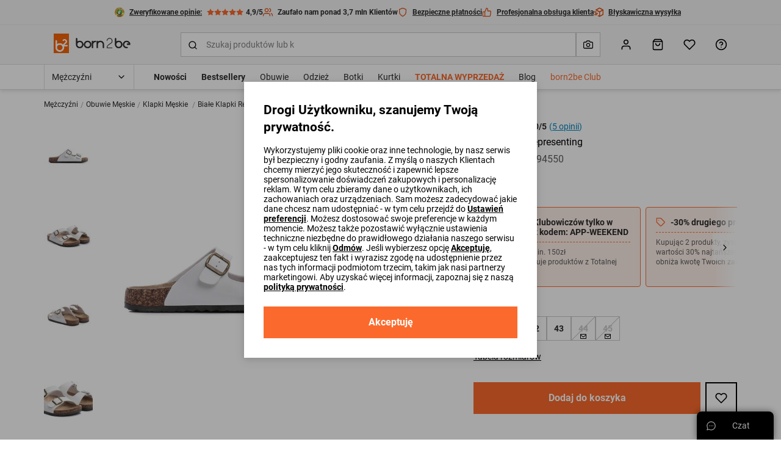

--- FILE ---
content_type: text/html; charset=UTF-8
request_url: https://born2be.pl/biale-klapki-representing
body_size: 100134
content:
<!DOCTYPE html><html lang="pl"><head><meta charset="utf-8"/><script> var dataLayer = [{"page":{"categoryGender":"male","environment":"production","type":"product_view"},"sessionId":"697e1fafa7c1a","uid":"697e1fafa7bce","ecommerce":{"emailhash":"","detail":{"actionField":{"list":"Product Detail"},"products":[{"list":"Product Detail","position":1,"dimension14":"big","dimension43":"5.00","dimension44":"\u003C10","variant_id":"94550-40||94550-41||94550-42||94550-43||94550-44||94550-45","id":94550,"name":"Białe Klapki Representing","price":"69.99","brand":"inny","category":"Mężczyźni\/Obuwie Męskie\/Klapki Męskie","variant":"biały","metric1":"69.99","ean":"4444062500409","dimension2":"54","dimension8":"standard","dimension9":"false","dimension10":"false","dimension11":"40|41|42|43|44|45","dimension12":"20+","dimension13":"0","dimension40":"Trwa promocja  -30% drugiego produktu off!","dimension41":"3","dimension42":"4","dimension15":"Sprzączka","dimension16":"Imitacja skóry","dimension21":"Neutralny","dimension26":"Otwarty","dimension28":"Klamry","dimension30":"Letni","dimension32":"Materiał włókienniczy"}]}},"processType":"fullView"},{"ProductListing_array":[{"id":94550,"price":69.989999999999995,"currency":"PLN","name":"Białe Klapki Representing","qty":1}],"orderId":null,"orderValue":null,"PageGroup":"PDP","PromoCode":null},{"Email":"","SiteType":"d","CriteoProductIDList":[94550]},{"event":"ProducDetailPage","DomodiPDP_array":{"content_type":"product","id":94550,"name":"Białe Klapki Representing","content_category":"Klapki Męskie","price":69.989999999999995,"sizes":["40","41","42","43","44","45"],"in_stock":true}}];</script><script> var TDConf = {"containerTagURL":"https:\/\/swrap.tradedoubler.com\/wrap","host":".tradedoubler.com\/wrap","subdomain":"swrap"}; TDConf.Config = [];</script><script>window.dataLayer = window.dataLayer || [];function gtag(){dataLayer.push(arguments);}gtag('consent', 'default', {"functionality_storage":"granted","ad_storage":"denied","analytics_storage":"denied","personalization_storage":"denied","ad_user_data":"denied","ad_personalization":"denied"});</script><!-- Google Tag Manager --><script>(function(w,d,s,l,i){w[l]=w[l]||[];w[l].push({'gtm.start':new Date().getTime(),event:'gtm.js'});var f=d.getElementsByTagName(s)[0],j=d.createElement(s),dl=l!='dataLayer'?'&l='+l:'';j.async=true;j.src='https://www.googletagmanager.com/gtm.js?id='+i+dl;f.parentNode.insertBefore(j,f);})(window,document,'script','dataLayer','GTM-PHRXNL9');</script><!-- End Google Tag Manager --><!-- Global site tag (gtag.js) - AdWords: --><script async src='https://www.googletagmanager.com/gtag/js?id=AW-952617729'></script><script>gtag('js', new Date());gtag('config', 'AW-952617729');</script><title>Białe Klapki Representing - Born2be</title><meta name="description" content="Klapki Representing wsuwane, na grubej, korkowej podeszwie. Szeroki pasek z ekoskóry, zdobiony głębokim wycięciem oraz klamrami."/><meta name="keywords" content=""/><meta name="facebook-domain-verification" content="fdpdgyhvnftiaketqhqktpiera4x4m"/><meta property="al:ios:url" content="pl.born2be"/><meta property="al:ios:app_store_id" content="1453391948"/><meta property="al:ios:app_name" content="Born2Be"/><meta property="og:title" content="Born2Be"/><meta property="og:type" content="website"/><meta property="al:android:url" content="https://born2be.pl/biale-klapki-representing"/><meta property="al:android:package" content="pl.born2be"/><meta property="al:android:app_name" content="Born2Be"/><meta name="robots" content="index, follow" /><link rel="canonical" href="https://born2be.pl/biale-klapki-representing"/><meta name="viewport" content="width=device-width, initial-scale=1"/><meta name="theme-color" content="#000"/><link href="/img/logos/born2be_v2/logo_16x16.png" type="image/png" sizes="16x16" rel="icon"/><link href="/img/logos/born2be_v2/logo_16x16.png" type="image/png" sizes="16x16" rel="shortcut icon"/><link href="/img/logos/born2be_v2/logo_32x32.png" type="image/png" sizes="32x32" rel="icon"/><link href="/img/logos/born2be_v2/logo_32x32.png" type="image/png" sizes="32x32" rel="shortcut icon"/><link href="/img/logos/born2be_v2/logo_180x180.png" rel="apple-touch-icon" sizes="180x180" type="image/x-icon"/><meta name="google-site-verification" content="SJH685bj5FCAdIlWnqfh9acNb4jNE8bGzJMY4Kz31b4" /><link href="https://born2be.pl/biale-klapki-representing" hreflang="pl-pl" rel="alternate"/><link href="https://b2bcdn.aza.moda/" rel="preconnect"/><link href="https://www.google-analytics.com" rel="preconnect"/><link href="/aza_store_born2be/fonts/roboto-latin-ext_latin-regular.woff2" rel="preload" type="font/woff2" as="font" crossorigin="1"/><link href="/aza_store_born2be/fonts/roboto-latin-ext_latin-bold.woff2" rel="preload" type="font/woff2" as="font" crossorigin="1"/>
<style>
@font-face {
    font-family: 'Roboto';
    font-style: normal;
    font-weight: 400;
    src: url('/aza_store_born2be/fonts/roboto-latin-ext_latin-regular.woff2') format('woff2');
    font-display: swap;
}
@font-face {
    font-family: 'Roboto';
    font-style: normal;
    font-weight: 700;
    src: url('/aza_store_born2be/fonts/roboto-latin-ext_latin-bold.woff2') format('woff2');
    font-display: swap;
}
</style><meta name="p:domain_verify" content="6ab63e7d16a9cb5047c65a8e50d0b752"/><style>svg{display:none;}</style>
<style>.app-container{display:none;}.left-menu{display:none;}@media(min-width: 1200px){.container{max-width:1200px!important;}}@media(min-width: 1400px){.container{max-width:1400px!important;}}.filters-content-mobile{display:none;}</style><style>.add-review-content, #reviews-content-sidebar {transition: 0s; transform: translateX(120%);}html{box-sizing:border-box;-ms-overflow-style:scrollbar}*,::after,::before{box-sizing:inherit}.container{width:100%;padding-right:15px;padding-left:15px;margin-right:auto;margin-left:auto}@media (min-width:576px){.container{max-width:540px}}@media (min-width:768px){.container{max-width:720px}}@media (min-width:992px){.container{max-width:960px}}@media (min-width:1200px){.container{max-width:1140px}}.row{display:flex;flex-wrap:wrap;margin-right:-15px;margin-left:-15px}.col-12,.col-lg-6{position:relative;width:100%;padding-right:15px;padding-left:15px}.col-12{flex:0 0 100%;max-width:100%}@media (min-width:992px){.col-lg-6{flex:0 0 50%;max-width:50%}}.d-none{display:none!important}.d-block{display:block!important}.d-flex{display:flex!important}.d-inline-flex{display:inline-flex!important}.flex-column{flex-direction:column!important}.flex-wrap{flex-wrap:wrap!important}.flex-grow-1{flex-grow:1!important}.flex-shrink-0{flex-shrink:0!important}.justify-content-end{justify-content:flex-end!important}.justify-content-center{justify-content:center!important}.justify-content-between{justify-content:space-between!important}.align-items-start{align-items:flex-start!important}.align-items-center{align-items:center!important}.align-content-center{align-content:center!important}.align-self-center{align-self:center!important}@media (min-width:992px){.flex-lg-row{flex-direction:row!important}.flex-lg-column-reverse{flex-direction:column-reverse!important}}.m-0{margin:0!important}.mb-0{margin-bottom:0!important}.mt-1{margin-top:2px!important}.mb-1{margin-bottom:2px!important}.mt-2{margin-top:4px!important}.mr-2{margin-right:4px!important}.mb-2{margin-bottom:4px!important}.ml-2{margin-left:4px!important}.mt-3{margin-top:8px!important}.mr-3,.mx-3{margin-right:8px!important}.mb-3{margin-bottom:8px!important}.ml-3,.mx-3{margin-left:8px!important}.mt-4{margin-top:12px!important}.mr-4{margin-right:12px!important}.mb-4{margin-bottom:12px!important}.ml-4{margin-left:12px!important}.mt-5,.my-5{margin-top:16px!important}.mr-5,.mx-5{margin-right:16px!important}.mb-5,.my-5{margin-bottom:16px!important}.ml-5,.mx-5{margin-left:16px!important}.mt-6{margin-top:24px!important}.mb-6{margin-bottom:24px!important}.mt-7{margin-top:32px!important}.mb-7{margin-bottom:32px!important}.ml-7{margin-left:32px!important}.mt-8{margin-top:40px!important}.pl-0{padding-left:0!important}.pr-1{padding-right:2px!important}.pl-1{padding-left:2px!important}.p-2{padding:4px!important}.py-2{padding-top:4px!important}.px-2{padding-right:4px!important}.pb-2,.py-2{padding-bottom:4px!important}.px-2{padding-left:4px!important}.p-3{padding:8px!important}.pt-3,.py-3{padding-top:8px!important}.pr-3,.px-3{padding-right:8px!important}.pb-3,.py-3{padding-bottom:8px!important}.px-3{padding-left:8px!important}.p-4{padding:12px!important}.py-4{padding-top:12px!important}.px-4{padding-right:12px!important}.py-4{padding-bottom:12px!important}.pl-4,.px-4{padding-left:12px!important}.p-5{padding:16px!important}.pt-5,.py-5{padding-top:16px!important}.px-5{padding-right:16px!important}.pb-5,.py-5{padding-bottom:16px!important}.pl-5,.px-5{padding-left:16px!important}.p-6{padding:24px!important}.pt-6,.py-6{padding-top:24px!important}.py-6{padding-bottom:24px!important}.p-7{padding:32px!important}.pl-7{padding-left:32px!important}.pr-8{padding-right:40px!important}.m-n3{margin:-8px!important}.m-n4{margin:-12px!important}.m-auto{margin:auto!important}@media (min-width:992px){.mt-lg-1{margin-top:2px!important}.mr-lg-2{margin-right:4px!important}.mt-lg-3{margin-top:8px!important}.ml-lg-5{margin-left:16px!important}.mt-lg-8{margin-top:40px!important}.pb-lg-0{padding-bottom:0!important}.p-lg-5{padding:16px!important}.pt-lg-5{padding-top:16px!important}.pt-lg-7{padding-top:32px!important}.py-lg-10{padding-top:64px!important}.py-lg-10{padding-bottom:64px!important}}@media (min-width:1200px){.d-xl-none{display:none!important}.justify-content-xl-center{justify-content:center!important}.p-xl-4{padding:12px!important}}.collapse:not(.show){display:none}.w-100{width:100%!important}.h-100{height:100%!important}.modal{position:fixed;top:0;left:0;z-index:2001;display:none;width:100%;height:100%;overflow:hidden;outline:0}.modal-dialog{position:relative;width:auto;margin:.5rem}.modal-dialog-scrollable{display:flex;max-height:calc(100% - 1rem)}.modal-dialog-scrollable .modal-content{max-height:calc(100vh - 1rem);overflow:hidden}.modal-dialog-scrollable .modal-header{flex-shrink:0}.modal-dialog-scrollable .modal-body{overflow-y:auto}.modal-dialog-centered{display:flex;align-items:center;min-height:calc(100% - 1rem)}.modal-dialog-centered::before{display:block;height:calc(100vh - 1rem);content:""}.modal-dialog-centered.modal-dialog-scrollable{flex-direction:column;justify-content:center;height:100%}.modal-dialog-centered.modal-dialog-scrollable .modal-content{max-height:none}.modal-dialog-centered.modal-dialog-scrollable::before{content:none}.modal-content{position:relative;display:flex;flex-direction:column;width:100%;background-color:#fff;background-clip:padding-box;border:0 solid rgba(0,0,0,.2);border-radius:0;outline:0}.modal-header{display:flex;align-items:flex-start;justify-content:space-between;padding:0;border-bottom:0 solid #dcdcdc;border-top-left-radius:0;border-top-right-radius:0}.modal-body{position:relative;flex:1 1 auto;padding:0}@media (min-width:576px){.modal-dialog{max-width:480px;margin:1.75rem auto}.modal-dialog-scrollable{max-height:calc(100% - 3.5rem)}.modal-dialog-scrollable .modal-content{max-height:calc(100vh - 3.5rem)}.modal-dialog-centered{min-height:calc(100% - 3.5rem)}.modal-dialog-centered::before{height:calc(100vh - 3.5rem)}}@media (min-width:992px){.modal-lg,.modal-xl{max-width:720px}}@media (min-width:1200px){.modal-xl{max-width:1200px}}.dropdown{position:relative}.dropdown-menu{position:absolute;top:100%;left:0;z-index:1000;display:none;float:left;min-width:10rem;padding:.5rem 0;margin:.125rem 0 0;font-size:1rem;color:#2c2c2c;text-align:left;list-style:none;background-color:#fff;background-clip:padding-box;border:1px solid rgba(0,0,0,.15);border-radius:.25rem}.progress{display:flex;height:8px;overflow:hidden;font-size:.75rem;background-color:#ebebeb;border-radius:.25rem}.progress-bar{display:flex;flex-direction:column;justify-content:center;color:#fff;text-align:center;white-space:nowrap;background-color:#fb6a2c}.swiper-container{margin:0 auto;position:relative;overflow:hidden;list-style:none;padding:0;z-index:1}.swiper-container-vertical>.swiper-wrapper{-webkit-box-orient:vertical;-webkit-box-direction:normal;-webkit-flex-direction:column;-ms-flex-direction:column;flex-direction:column}.swiper-wrapper{position:relative;width:100%;height:100%;z-index:1;display:-webkit-box;display:-webkit-flex;display:-ms-flexbox;display:flex;-webkit-box-sizing:content-box;box-sizing:content-box}.swiper-wrapper{-webkit-transform:translate3d(0,0,0);transform:translate3d(0,0,0)}.swiper-slide{-webkit-flex-shrink:0;-ms-flex-negative:0;flex-shrink:0;width:100%;height:100%;position:relative}html{-webkit-text-size-adjust:100%}body{overflow-x:hidden;overflow-y:auto;margin:0}body,button,html,input,select{font-size:1rem;line-height:20px;font-family:Roboto,sans-serif!important;font-weight:400;color:#2c2c2c}img{vertical-align:middle;border-style:none;max-width:100%;height:auto}svg{display:inline-block;overflow:hidden;vertical-align:middle}table{border-collapse:collapse}label{display:inline-block}ul{margin-top:0;margin-bottom:8px}ul ul{margin-bottom:0}[hidden]{display:none!important}button,input[type=submit]{border:0}a{color:#2c2c2c;text-decoration:none}:root{--doc-height:100vh}.text-left{text-align:left!important}.text-right{text-align:right!important}.text-center{text-align:center!important}.text-underline{text-decoration:underline}.text-nowrap{white-space:nowrap}.text-line-through{text-decoration:line-through}.text-overflow-ellipsis{text-overflow:ellipsis}.font-weight-bold{font-weight:700}.font-weight-normal{font-weight:400}.font-xsmall{font-size:.625rem;line-height:12px}.font-small{font-size:.75rem;line-height:16px}.font-caption{font-size:.875rem;line-height:16px}.font-base{font-size:1rem;line-height:20px}.font-subtitle{font-size:1.125rem;line-height:24px}.h4{font-size:1.3125rem;line-height:28px}.h5{font-size:1.125rem;line-height:24px}.h6{font-size:1rem;line-height:20px}@media (min-width:576px){.font-sm-base{font-size:1rem;line-height:20px}}@media (min-width:992px){.font-lg-base{font-size:1rem;line-height:20px}.h2-lg{font-size:1.875rem;line-height:36px}}.h4,.h5,.h6,h1,h4{margin-top:0;margin-bottom:8px;color:#000}h1{font-size:2.25rem;line-height:44px}h4{font-size:1.3125rem;line-height:28px}b{font-weight:700}.line-clamp-2{display:-webkit-box;-webkit-line-clamp:2;-webkit-box-orient:vertical}.animation-pulse{animation:1s infinite pulse}@keyframes pulse{0%{opacity:1}50%{opacity:.5;color:#a5a5a5}100%{opacity:1}}.animation-dots:after{animation:1s infinite ellipsis;content:""}@keyframes ellipsis{0%{content:'.'}50%{content:'..'}100%{content:'...'}}.btn{display:inline-flex;align-items:center;position:relative;text-decoration:none;padding:12px;font-size:.875rem;line-height:16px;font-weight:700;color:#000;-webkit-appearance:none;border-radius:0}.btn svg{flex-shrink:0;height:16px;width:16px;margin-left:4px}.btn.btn--icon-left svg{margin-right:4px;margin-left:0}.btn--sm{padding:8px;font-size:.75rem;line-height:16px}.btn--lg{padding:16px;font-size:1rem;line-height:20px}.btn--lg svg{height:20px;width:20px;margin-left:8px}.btn--lg.btn--icon-left svg{margin-right:8px}@media (min-width:576px){.btn-sm--lg{padding:16px;font-size:1rem;line-height:20px}.btn-sm--lg svg{height:20px;width:20px;margin-left:8px}}@media (min-width:1400px){.btn-xxl--lg{padding:16px;font-size:1rem;line-height:20px}.btn-xxl--lg svg{height:20px;width:20px;margin-left:8px}}.btn--primary{background-color:#fb6a2c}.btn--primary,.btn--primary svg{color:#fff}.btn--secondary{color:#fff;background-color:#000}.btn--outline{background-color:transparent;box-shadow:inset 0 0 0 2px #000}.btn--link:not(.btn--icon){padding-left:0;padding-right:0;background-color:transparent}.btn--full-width{display:flex;width:100%;justify-content:center}.btn--icon svg{margin-left:0;margin-right:0}.modal-core .modal-content{padding:24px;box-shadow:0 2px 8px rgba(44,44,44,.1),0 4px 16px rgba(44,44,44,.1)}@media (min-width:992px){.modal-core .modal-content{padding:32px}}.modal-core .modal-dialog.modal-dialog-scrollable .modal-overlay{height:24px;background:linear-gradient(180deg,rgba(255,255,255,.3) 0,#fff 93%)}.modal-core .modal-dialog.modal-dialog-scrollable .modal-bottom{margin-top:0!important}.modal.modal-animation{opacity:0}@media (max-width:991px){.modal-core .modal-dialog-centered .modal-content{margin:0 8px}.modal-core .modal-dialog.modal-dialog-scrollable,.modal-core .modal-dialog.modal-dialog-scrollable .modal-content{max-height:100vh}.modal.modal-animation{transform:translate3d(0,100%,0)}}.icon{display:inline-block;fill:currentColor;color:#000}.icon-size-3{width:12px;height:12px}.icon-size-4{width:16px;height:16px}.icon-size-5{width:20px;height:20px}.icon-size-6{width:24px;height:24px}.primary-color{color:#fb6a2c}.primary-dark-color{color:#df5216}.secondary-dark-color{color:#0084bd}.promo-color{color:#ef1714}.success-color{color:#1ab20b}.danger-color{color:#ef1714}.white-color{color:#fff}.black-color{color:#000}.gray-500-color{color:#a5a5a5}.gray-700-color{color:#5d5d5d}.bg-white{background-color:#fff}.bg-black{background-color:#000}.bg-black-5{background-color:rgba(0,0,0,.5)}.bg-gray-100{background-color:#f6f6f6}.bg-gray-200{background-color:#ebebeb}.bg-gray-300{background-color:#dcdcdc}.bg-primary{background-color:#fb6a2c}.bg-secondary-1{background-color:rgba(40,169,255,.1)}.bg-success-1{background-color:rgba(26,178,11,.1)}.bg-primary-1{background-color:rgba(251,106,44,.1)}.bg-white-8{background-color:rgba(255,255,255,.8)}.bg-white-7{background-color:rgba(255,255,255,.7)}.bg-success{background-color:#1ab20b}.switch{display:inline-flex;align-items:center;margin-bottom:0}.switch input{position:absolute;visibility:hidden}.switch .switch-toggle{background:#fff;border-radius:12px;width:40px;height:20px;position:relative;border:1px solid #c9c9c9}.switch .switch-toggle:before{display:block;position:absolute;content:'';background:#000;border-radius:50%;width:12px;height:12px;top:3px;left:3px}.switch--sm .switch-toggle{width:32px;height:16px}.switch--sm .switch-toggle:before{width:8px;height:8px}.field{width:100%}.field .field-group{position:relative;display:flex}.field .field-input,.field .field-label{color:#838383;font-size:.875rem;line-height:16px}.field .field-label{padding:0 4px;position:absolute;background:#fff;font-weight:400;left:8px;top:50%;transform:translateY(-50%);max-width:calc(100% - 12px)}.field .field-left-icon~.field-label{left:38px}.field .field-left-icon~.field-input{padding-left:40px}.field .field-left-icon~.field-input:-webkit-autofill+.field-label{left:8px}.field .field-input{padding:12px;outline:0;background:#fff;border:0;border-radius:0;box-shadow:inset 0 0 0 1px #c9c9c9;width:100%;-webkit-appearance:none}.field .field-input:-webkit-autofill:not(select),.field .field-input:not(:placeholder-shown):not(select){box-shadow:inset 0 0 0 1px #000}.field .field-input:-webkit-input-placeholder{opacity:0}.field.select:not(.field--filled) select{color:#838383}.field.select select option{color:#000}.field select.field-input{background-repeat:no-repeat;background-position:right 12px top 50%;padding-right:32px}.field select.field-input~.field-additional-icon{display:none}.field select.field-input{-webkit-appearance:none;-moz-appearance:none;background-image:url("data:image/svg+xml,%3Csvg width='16' height='16' viewBox='0 0 16 16' fill='none' xmlns='http://www.w3.org/2000/svg'%3E%3Cpath fill-rule='evenodd' clip-rule='evenodd' d='M3.52858 5.5286C3.78892 5.26825 4.21103 5.26825 4.47138 5.5286L7.99998 9.05719L11.5286 5.5286C11.7889 5.26825 12.211 5.26825 12.4714 5.5286C12.7317 5.78895 12.7317 6.21106 12.4714 6.47141L8.47139 10.4714C8.21104 10.7318 7.78893 10.7318 7.52858 10.4714L3.52858 6.47141C3.26823 6.21106 3.26823 5.78895 3.52858 5.5286Z' fill='black'/%3E%3C/svg%3E%0A")!important}.field select.field-input::-ms-expand{display:none}.field .field-input:-webkit-autofill+.field-label,.field .field-input:not(:placeholder-shown)+.field-label{top:0;font-size:.625rem;line-height:12px}.field .field-input:-webkit-autofill,.field .field-input:-webkit-autofill+.field-label,.field .field-input:not(:placeholder-shown),.field .field-input:not(:placeholder-shown)+.field-label{color:#000}.field .field-additional-icon{margin:0 12px}.checkbox-container .checkbox-input{height:1px;width:1px}.checkbox-container .checkbox-input:checked~.checkbox-box{border-color:#000}.checkbox-container .checkbox-input:checked~.checkbox-box svg{visibility:visible}.checkbox-container .checkbox-input:disabled~*{opacity:.5}.checkbox-container .checkbox-input:disabled~.checkbox-label{color:#a5a5a5}.checkbox-container .checkbox-box{padding:1px;border:1px solid #c9c9c9}.checkbox-container .checkbox-label a{text-decoration:underline}.position-relative{position:relative}.position-absolute{position:absolute}.position-sticky{position:sticky}.position-fixed{position:fixed}.overflow-y-auto{overflow-y:auto}.box-sizing-content-box{box-sizing:content-box}.center-vertical{top:50%;transform:translateY(-50%)}.z-1000{z-index:1000}.z-100{z-index:100}.z-10{z-index:10}.z-1{z-index:1}.left-0{left:0}.right-0{right:0}.bottom-0{bottom:0}.top-0{top:0}.top-3{top:8px}.overflow-hidden{overflow:hidden}.overflow-x-hidden{overflow-x:hidden}.opacity-0{opacity:0}.radius-0{border-radius:0}.radius-2{border-radius:2px}.radius-4{border-radius:4px}.radius-15{border-radius:15px}.radius-circle{border-radius:50%}.overlay-left{background:linear-gradient(to right,#fff 0,rgba(255,255,255,0) 100%)}.overlay-right{background:linear-gradient(to left,#fff 0,rgba(255,255,255,0) 100%)}.b-container{max-width:1400px;margin-right:auto;margin-left:auto}.visibility-hidden{visibility:hidden}.border-0{border:0}.border-l{border-left:1px solid}.border-r{border-right:1px solid}.border-b{border-bottom:1px solid}.border-t{border-top:1px solid}.border{border:1px solid}.border-dashed{border:1px dashed}.border-b-dashed{border-bottom:1px dashed}.border-width-2{border-width:2px}.border-primary{border-color:#fb6a2c}.border-gray-300{border-color:#dcdcdc}.border-gray-400{border-color:#c9c9c9}.h-1px{height:1px}.w-7{width:32px}.h-7{height:32px}.h-10{height:64px}.divider-gray-200{border-bottom:1px solid #ebebeb}.h-5{height:16px}.min-w-5{min-width:16px}.min-w-7{min-width:32px}.min-w-9{min-width:48px}.translate-50x--50y{transform:translate(50%,-50%)}.translate-50x-50y{transform:translate(50%,50%)}.translateY-100{transform:translateY(100%)}.translate-100x--50y{transform:translate(100%,-50%)}.translateY--50{transform:translateY(-50%)}.container-responsive{max-width:100%;margin-right:auto;margin-left:auto}@media (max-width:575.98px){.container-responsive{padding-left:16px;padding-right:16px}}@media (min-width:576px){.container-responsive{max-width:536px}}@media (min-width:768px){.container-responsive{max-width:704px}}@media (min-width:992px){.container-responsive{max-width:943px}}@media (min-width:1200px){.w-xl-auto{width:auto}.container-responsive{max-width:1136px}}@media (min-width:1400px){.container-responsive{max-width:1328px}}.object-fit-contain{object-fit:contain}.w-224px{width:224px}.w-300px{width:300px}.top-full{top:100%}.h-534px{height:534px}.alert{display:none}.alert.show{display:flex}.alert-close{background-color:initial}.slide-btn--overlay{width:100px}.gap-3{gap:8px}.gap-4{gap:12px}.gap-5{gap:16px}.gap-7{gap:32px}.row-gap-2{row-gap:4px}.row-gap-4{row-gap:12px}.row-gap-5{row-gap:16px}.row-gap-6{row-gap:24px}.column-gap-2{column-gap:4px}.column-gap-3{column-gap:8px}.column-gap-5{column-gap:16px}.column-gap-1{column-gap:2px}.column-gap-4{column-gap:12px}@media (min-width:1200px){.column-gap-xl-8{column-gap:40px}}.ds-table thead tr th{padding:16px 12px;border-bottom:1px solid #dcdcdc}.ds-table thead.ds-table--bold-divider tr th{border-bottom-width:2px}.ds-table tbody tr td{height:50px;padding:8px 12px;border-bottom:1px solid #dcdcdc}.shadow-sm{box-shadow:0 2px 4px rgba(44,44,44,.05),0 2px 8px rgba(44,44,44,.1)}.shadow{box-shadow:0 2px 8px rgba(44,44,44,.1),0 4px 16px rgba(44,44,44,.1)}[data-toggle=collapse]:not(.collapsed) svg.collapse-arrow-icon{transform:rotateX(180deg)}.d-grid{display:grid}.grid-cols-2{grid-template-columns:repeat(2,minmax(0,1fr))}.grid-cols-4{grid-template-columns:repeat(4,minmax(0,1fr))}@media (min-width:768px){.grid-md-cols-4{grid-template-columns:repeat(4,minmax(0,1fr))}}@media (min-width:992px){.column-gap-lg-5{column-gap:16px}.grid-lg-cols-5{grid-template-columns:repeat(5,minmax(0,1fr))}}.outline{outline-style:solid}.outline-1px{outline-width:1px}.outline-2px{outline-width:2px}.outline-offset--1px{outline-offset:-1px}.outline-offset--2px{outline-offset:-2px}.outline-gray-400{outline-color:#c9c9c9}.outline-primary{outline-color:#fb6a2c}.skeleton{background:linear-gradient(90deg,#ebebeb 0,#f6f6f6 100%)}:root{--gray-100-color:#F6F6F6;--gray-200-color:#EBEBEB;--gray-300-color:#dcdcdc;--gray-400-color:#C9C9C9;--gray-500-color:#A5A5A5;--gray-600-color:#838383;--gray-700-color:#5D5D5D;--gray-800-color:#4A4A4A;--gray-900-color:#2C2C2C;--primary-color:#FB6A2C;--primary-color-rgb:251,106,44}.desktop-menu-content .menu-container{height:40px}.desktop-menu-content ul{list-style:none;padding:0}.desktop-categories-menu{position:static;float:left;clear:both}.desktop-categories-menu .desktop-menu-item{display:flex}.desktop-categories-menu>li{position:static;padding:0 12px}.desktop-categories-menu>li:nth-of-type(1){padding:0 12px 0 0}.desktop-categories-menu>li>a{display:flex;text-decoration:none;color:#2c2c2c;font-weight:400;font-size:.875rem;line-height:16px;height:100%;align-items:center;white-space:nowrap}.desktop-menu-item:not(.subcategories-header){max-width:100%;height:100%;align-items:center}.desktop-menu-item.subcategories-header{color:#000;font-size:.875rem;line-height:16px;font-weight:700;margin-bottom:4px;height:18px}.desktop-menu-item.subcategories-header:nth-child(n+2){margin-top:12px}.desktop-menu-item .menu-item-icon{max-width:100%;display:block}.desktop-menu-item.menu-banner{max-width:100%}.desktop-menu-item.highlight-red>a{color:#ef1714!important}.desktop-menu-item.highlight-orange>a{color:#fb6a2c!important}.desktop-menu-item.font-bold>a{font-weight:700!important}.desktop-menu-item .icon-image{border:1px solid #dcdcdc;overflow:hidden;margin:0 auto 8px;border-radius:50%}.desktop-menu-item .icon-image.icon-image-medium{height:62px;width:62px}.desktop-menu-item .icon-image img{padding:2px;border-radius:50%}.desktop-categories-column{border-top:2px solid #f6f6f6;position:absolute;top:100%;left:0;right:0;background:#fff;width:100%;padding:24px;display:none}.desktop-categories-column .desktop-subcategory-list>.desktop-menu-column:first-child .categories-submenu.column{padding-left:12px}.desktop-categories-column .menu-banner{width:100%}.desktop-menu-column{display:flex}.desktop-menu-column .categories-submenu{padding:4px 24px 16px}.desktop-menu-column .categories-submenu .desktop-menu-link.image img{border:2px solid #ebebeb}.desktop-menu-column .categories-submenu .subcategories-header .desktop-menu-link{display:block}.desktop-menu-column .categories-submenu.has-separator{border-left:1px solid #dcdcdc}.desktop-menu-column .categories-submenu a.desktop-menu-link:not(.menu-item-icon):not(.image){display:flex}.desktop-menu-column a.menu-item-icon{box-shadow:none;margin:8px 0!important}.desktop-menu-column a.menu-item-icon .text-center{position:absolute;width:100%;white-space:nowrap;display:flex;justify-content:center;align-items:center;flex-direction:column}.desktop-menu-column li.menu-item-icon:not(:first-child) a.menu-item-icon{margin:24px 0 8px!important}.desktop-subcategory-list{padding:0;min-width:max-content}.desktop-subcategory-list .desktop-menu-item{position:relative}.desktop-subcategory-list .desktop-menu-item.subcategories-header a{margin:0 2px 0 0}.desktop-subcategory-list .desktop-menu-item.subcategories-header a div{font-size:.875rem;line-height:16px;letter-spacing:.05em}.desktop-subcategory-list .desktop-menu-item.menu-banner .desktop-menu-link{margin:0;padding:0 0 12px}.desktop-subcategory-list .desktop-menu-item .desktop-menu-link{align-items:center;text-decoration:none;color:#000;display:block;padding:2px 0;margin:4px 0 0;font-size:.875rem;line-height:16px}#b-c-popup .settings-cookie-desktop{display:block}#b-c-popup .settings-cookie-mobile{display:none}@media (max-width:767px){#b-c-popup .cookie-info{height:200px;overflow-y:auto;padding-right:16px}#b-c-popup .settings-cookie-desktop{display:none}#b-c-popup .settings-cookie-mobile{display:block}}#b-c-popup a{text-decoration:underline}#b-c-popup #content-preferences{display:none}#b-c-popup .content-accept-checkbox-preferences{height:240px;overflow-y:auto}@media (min-width:300px){#b-c-popup .content-accept-checkbox-preferences{height:280px}}@media (min-width:767px){#b-c-popup .content-accept-checkbox-preferences{height:265px}}.help-chat-button-container{box-shadow:0 0 12px 0 rgba(0,0,0,.5);height:46px;right:12px;display:none}.help-chat-button-container .help-chat-button-label{min-width:75px}.help-chat-button-container .help-chat-button-icon{background-size:contain;width:15px;height:15px;background-image:url("data:image/svg+xml,%3Csvg width='24' height='24' viewBox='0 0 24 24' fill='none' xmlns='http://www.w3.org/2000/svg'%3E%3Cpath d='M12 0.420898C5.60063 0.420898 0.421059 5.59959 0.421059 11.9998C0.421059 14.0308 0.950747 16.0144 1.95659 17.7639L0.464699 22.3968C0.360634 22.7198 0.446147 23.0738 0.68608 23.3138C0.923715 23.5514 1.2769 23.6401 1.60305 23.5352L6.23597 22.0433C7.98547 23.0491 9.96906 23.5788 12 23.5788C18.3994 23.5788 23.579 18.4001 23.579 11.9998C23.579 5.60047 18.4003 0.420898 12 0.420898ZM12 21.7696C10.1655 21.7696 8.37734 21.2577 6.82874 20.2894C6.60594 20.1501 6.32926 20.1125 6.07184 20.1954L2.72745 21.2724L3.80449 17.928C3.88612 17.6743 3.85167 17.3973 3.71032 17.1711C2.74211 15.6225 2.23027 13.8343 2.23027 11.9998C2.23027 6.61285 6.61301 2.23011 12 2.23011C17.387 2.23011 21.7697 6.61285 21.7697 11.9998C21.7697 17.3868 17.387 21.7696 12 21.7696ZM13.1308 11.9998C13.1308 12.6242 12.6246 13.1306 12 13.1306C11.3754 13.1306 10.8692 12.6242 10.8692 11.9998C10.8692 11.3753 11.3754 10.8691 12 10.8691C12.6246 10.8691 13.1308 11.3753 13.1308 11.9998ZM17.6538 11.9998C17.6538 12.6242 17.1476 13.1306 16.523 13.1306C15.8985 13.1306 15.3923 12.6242 15.3923 11.9998C15.3923 11.3753 15.8985 10.8691 16.523 10.8691C17.1476 10.8691 17.6538 11.3753 17.6538 11.9998ZM8.60774 11.9998C8.60774 12.6242 8.10155 13.1306 7.47698 13.1306C6.85259 13.1306 6.34622 12.6242 6.34622 11.9998C6.34622 11.3753 6.85259 10.8691 7.47698 10.8691C8.10155 10.8691 8.60774 11.3753 8.60774 11.9998Z' fill='%23FFF'/%3E%3C/svg%3E%0A")}.help-chat-button-container:not(.is-mobile){border-radius:8px 8px 0 0}.ds-loader-icon{display:inline-block;width:64px;height:64px}.ds-loader-icon:after{content:" ";display:block;width:46px;height:46px;margin:2px;border-radius:50%;border:5px solid #fff;border-color:#fff transparent;animation:1.2s linear infinite lds-dual-ring}@keyframes lds-dual-ring{0%{transform:rotate(0)}100%{transform:rotate(360deg)}}.product-select-size-box{outline:#c9c9c9 solid 1px;outline-offset:-1px;min-width:40px}body,button,html,input,select{outline:0}.background-search-tint,.background-tint{background:#000;display:none;height:100%;left:0;opacity:.4;position:fixed;top:0;width:100%;z-index:98}.background-search-tint{z-index:30}.breadcrumbs{font-size:.75rem;line-height:16px}.breadcrumbs ul{border:0;background-color:#fff;padding-right:0;padding-bottom:0;padding-top:12px;margin:0;overflow:hidden;list-style:none;border-style:solid;border-color:#dcdcdc;-webkit-border-radius:3px;border-radius:3px;display:inline-block}.breadcrumbs ul>:first-child:before{content:" ";margin:0}.breadcrumbs ul>:before{content:"/";color:#a5a5a5;margin:0 4px 0 8px;position:relative;top:1px}.breadcrumbs ul li{float:none;display:inline-block;text-transform:uppercase}.breadcrumbs ul li a{color:#28a9ff}.app-container{display:none}.search-label-animation::after{content:'|';color:#000;animation:1s step-end infinite cursor-blink}@keyframes cursor-blink{from,to{color:transparent}50%{color:#000}}@media (max-width:768px){#search-form-input{font-size:16px!important}}.product-colors-slide .product-colors-item{width:52px}.product-colors-slide .product-colors-item--active img{outline:#fb6a2c solid 2px;outline-offset:-2px}.product-view-page[data-size-type=international] .size-value-producer,.product-view-page[data-size-type=international]~* .size-value-producer{display:none}.product-view-page[data-size-type=international] .size-type-producer,.product-view-page[data-size-type=international]~* .size-type-producer{color:#a5a5a5}.product-view-page[data-size-type=international] .model-size-producer{display:none}.desktop-product-view .breadcrumbs ul{padding:0}.desktop-product-view .breadcrumbs li{text-transform:none}.desktop-product-view .breadcrumbs li:before{margin:0 4px}.desktop-product-view .breadcrumbs a{font-size:.75rem;line-height:16px;color:#2c2c2c}.products-zoom .products-zoom-container{max-width:915px}.products-zoom .products-zoom-container .thumb-container{width:60px}.products-zoom .products-zoom-container .thumb-container .active{box-shadow:0 2px 0 0 #000}.product-right{width:400px}@media (max-width:1399.98px){.product-right{width:432px}}.product-slider-thumbs{max-height:596px;width:96px}.product-slider-thumbs .swiper-slide{height:auto!important}.product-slider .product-slider-item{width:496px}@media (max-width:1399.98px){.product-slider-thumbs{max-height:509px;width:80px}.product-slider .product-slider-item{width:368px}}@media (max-width:1199.98px){.product-slider-thumbs{max-height:417px;width:64px}.product-slider .product-slider-item{width:384px}}</style>    <meta property="og:type" content="product">
    <meta property="product:retailer_part_no" content="94550">
    <meta property="og:image" content="https://b2bcdn.aza.moda/pdp-catalog/44/44/06/25/00/4444062500409/4.jpg">
    <meta property="og:title" content="Białe Klapki Representing">
    <meta property="og:description" content="Klapki Representing wsuwane, na grubej, korkowej podeszwie. Szeroki pasek z ekoskóry, zdobiony głębokim wycięciem oraz klamrami.">
    <meta property="og:site_name" content="Born2be">
    <meta property="og:url"
          content="https://born2be.pl/biale-klapki-representing">
    <meta property="product:category" content="Klapki Męskie">
    <meta property="product:price:amount" content="69.99">
    <meta property="product:price:sale_amount" content="69.99">
    <meta property="product:original_price:amount" content="69.99">
<meta property="product:rate:amount" content="69.99"/><link rel='manifest' href='/manifest.json?v=1769688810'>

    <script>var toasts = [];</script>
</head>
<body class="no-js">
<!-- Google Tag Manager (noscript) --><noscript><iframe src="https://www.googletagmanager.com/ns.html?id=GTM-PHRXNL9" height="0" width="0" style="display:none;visibility:hidden"></iframe></noscript><!-- End Google Tag Manager (noscript) --><div class="background-tint"></div><div class="background-search-tint"></div>
<div id="deep-link-container" class="app-container position-relative z-100 p-4 bg-white align-items-center" data-store-url="https%3A%2F%2Fborn2be.pl">
    <div id="app-close"><svg width="16" height="16" class="icon icon-size-5 gray-700-color"><use href="#icon-svg-close"></use></svg></div><div class="app-logo ml-4"><svg xmlns="http://www.w3.org/2000/svg" viewBox="0 0 32 32" width="32" height="32">
  <g>
    <rect width="32" height="32" rx="5" ry="5" fill="#f46308" />
    <path fill="#fff" d="M14.07,14.99c-1.24,0-2.31.44-3.18,1.32-.88.88-1.32,1.94-1.32,3.17s.44,2.3,1.32,3.17c.88.88,1.94,1.31,3.18,1.31s2.3-.43,3.18-1.31c.88-.87,1.32-1.93,1.32-3.17s-.44-2.29-1.32-3.17c-.88-.88-1.94-1.32-3.18-1.32M14.07,12.3c1.98,0,3.67.7,5.07,2.11l.04.04c1.29-1.23,2.59-2.46,3.86-3.72,1.33-1.32.54-3.15-1.09-3.15-.48,0-.92.19-1.24.5-.19.18-.26.32-.51.44-.14.07-.31.11-.48.11-.62,0-1.13-.5-1.13-1.13,0-.19.05-.36.13-.52.11-.22.38-.48.57-.64.71-.63,1.64-1,2.66-1,1.74,0,3.22,1.1,3.78,2.65.4,1.09.33,2.49-.31,3.47-.36.55-.93,1.01-1.4,1.47l-2.49,2.4h4.26c.1,0,.2,0,.29,0,.58.04,1.03.53,1.03,1.12s-.49,1.11-1.11,1.12c-.02,0-.03,0-.05,0h-4.96c.16.61.25,1.25.25,1.93,0,1.98-.7,3.68-2.1,5.08-1.4,1.4-3.09,2.1-5.07,2.1s-3.67-.7-5.07-2.1c-1.4-1.4-2.1-3.1-2.1-5.08,0-3.66,0-7.32,0-10.98,0-.73.6-1.33,1.33-1.33h0c.73,0,1.33.6,1.33,1.33v5.4c1.29-1.07,2.79-1.6,4.51-1.6Z"/>
  </g>
</svg></div>    <div class="app-description flex-grow-1 ml-3">
        <div class="app-shop-name font-weight-bold font-caption black-color">Aplikacja born2be.pl</div><div class="font-small gray-700-color">buty, moda, zakupy</div>    </div>
    <a href="/biale-klapki-representing" id="app-button" class="btn btn--secondary btn--sm ml-4" rel="nofollow">Otwórz</a></div>

<script>function getMobileOperatingSystem() {var userAgent = navigator.userAgent || navigator.vendor || window.opera;if (userAgent.match(/iPad/i) || userAgent.match(/iPhone/i) || userAgent.match(/iPod/i)) {return "iOS";}else if (userAgent.match(/Android/i)) {return "Android";}else {return "unknown";}}</script><script>
        function deepLink() {
            var deepLinkCancelTime = localStorage.getItem("deepLinkCancelTime");
            var currentTime = Math.round(new Date().getTime() / 1000);
            var timeYesterday = currentTime - (24 * 3600);

            if ((localStorage.getItem("deepLinkRedirect") === "true" || localStorage.getItem("deepLinkRedirect") == null) || (deepLinkCancelTime == null || timeYesterday > deepLinkCancelTime)) {
                var appContainer = document.getElementById("deep-link-container");
                var linkAccept = document.getElementById("app-button");
                var linkCancel = document.getElementById("app-close");
                setUtmParamsStorage();
                var utmParamsUrl = getUtmParamsFromUrl();
                var url = "https://born2be.dynalinks.app/?link=" + appContainer.dataset.storeUrl + encodeURIComponent("/?" + utmParamsUrl) +"&efr=true&apn=pl.born2be&ibi=pl.born2be&isi=1453391948&referrer=" + encodeURIComponent(utmParamsUrl);

                window.addEventListener("DOMContentLoaded", function () {
                    var footerIconElements = document.getElementsByClassName("footer-mobile-app");
                    for (var i = 0; i < footerIconElements.length; i++) {
                        footerIconElements[i].href = url;
                    }
                });
                linkAccept.href = url;

                if (getMobileOperatingSystem() !== "unknown") {
                    appContainer.classList.add("d-flex");
                    localStorage.setItem("deepLinkRedirect", true);

                    linkCancel.addEventListener("click", function() {
                        currentTime = "" + currentTime;

                        localStorage.setItem("deepLinkCancelTime", currentTime);
                        appContainer.classList.remove("d-flex");
                        localStorage.setItem("deepLinkRedirect", false);
                    });
                }
            }
        }
        var deepLinkUtmParams = ["utm_source", "utm_medium", "utm_campaign", "utm_term", "utm_content"];
        var prefixUtmParamsStorage = "deeplink_";

        function getUtmParamsFromUrl() {
            var locationSearch = window.location.search.replace("?", "").split("&");
            var result = {};
            var searchParams = {};

            locationSearch.forEach(function (param) {
                param = param.split("=");
                searchParams[param[0]] = param[1];
            });
            var gclidStorage = localStorage.getItem(prefixUtmParamsStorage + "gclid");
            if (searchParams["gclid"] !== undefined || gclidStorage) {
               result["gclid"] = searchParams["gclid"] || gclidStorage;

               return serialize(result);
            }

            deepLinkUtmParams.forEach(function (utmParam) {
                var searchParamStorage = localStorage.getItem(prefixUtmParamsStorage + utmParam);
                if (searchParams[utmParam] === undefined && !searchParamStorage) {
                    return;
                }

                result[utmParam] = searchParams[utmParam] || searchParamStorage;
            });

            var isEmptyResult = isEmpty(result);
            if (isEmptyResult && document.referrer !== "") {
                result["utm_source"] = document.referrer;
            }

            if (isEmptyResult && document.referrer === "") {
                result["utm_source"] = window.location.host;
            }

            if (result["utm_medium"] === undefined) {
                result["utm_medium"] = "website";
            }

            if (result["utm_campaign"] === undefined) {
                result["utm_campaign"] = window.location.href;
            }

            return serialize(result);
        }

        function isEmpty(obj) {
            for(var prop in obj) {
                if(obj.hasOwnProperty(prop)) {
                    return false;
                }
            }

            return JSON.stringify(obj) === JSON.stringify({});
        }

        function serialize(obj) {
            var str = [];
            for (var p in obj) {
                if (obj.hasOwnProperty(p)) {
                    str.push(encodeURIComponent(p) + "=" + encodeURIComponent(obj[p]));
                }
            }

            return str.join("&");
        }

        function setUtmParamsStorage() {
            var isUTM = false;
            var locationSearch = window.location.search.replace("?", "").split("&");
            var searchParams = {};

            locationSearch.forEach(function (param) {
                param = param.split("=");
                searchParams[param[0]] = param[1];
            });

            if (searchParams["gclid"] !== undefined) {
                localStorage.setItem(prefixUtmParamsStorage + "gclid", searchParams["gclid"]);
                deepLinkUtmParams.forEach(function (utmParam) {
                    localStorage.removeItem(prefixUtmParamsStorage + utmParam);
                });

                return;
            }
            deepLinkUtmParams.forEach(function (utmParam) {
                if (searchParams[utmParam] === undefined) {
                    return;
                }
                isUTM = true;
                localStorage.setItem(prefixUtmParamsStorage + utmParam, searchParams[utmParam]);
            });

            if (isUTM) {
                localStorage.removeItem(prefixUtmParamsStorage + "gclid");
            }
        }

        (function() {
            deepLink();
        })()
        </script>
<div class="position-relative z-1000 bg-gray-100">
    <div class="b-container">
        <div class="swiper-container trust-signs-slider" data-prev-class="trust-signs-top-slider-prev" data-next-class="trust-signs-top-slider-next">
            <div class="d-flex position-absolute left-0 top-0 p-3 z-100 cursor-pointer d-xl-none trust-signs-top-slider-prev"><svg width="16" height="16" class="icon gray-500-color"><use href="#icon-svg-chevron-left"></use></svg></div>            <div class="swiper-wrapper p-3 p-xl-4 column-gap-xl-8 justify-content-xl-center">
                                    <div class="swiper-slide d-flex align-items-center w-xl-auto justify-content-center">
                        <div class="d-flex mr-3"><img src="/aza_store_born2be/ds_icons/ekomi/ekomi_gold_pl.png" height="16" width="16" loading="lazy" alt="ekomi"/></div><div class="font-small d-flex font-weight-bold"><a href="https://www.ekomi-pl.com/opinie-born2be.html" class="text-underline" target="_blank" data-toggle="modal" data-target=".ekomi-modal">Zweryfikowane opinie:</a><div class="d-flex ml-3"><div class="d-flex align-items-center"><svg width="16" height="16" class="icon primary-color icon-size-3"><use href="#icon-svg-star-fill"></use></svg><svg width="16" height="16" class="icon primary-color icon-size-3"><use href="#icon-svg-star-fill"></use></svg><svg width="16" height="16" class="icon primary-color icon-size-3"><use href="#icon-svg-star-fill"></use></svg><svg width="16" height="16" class="icon primary-color icon-size-3"><use href="#icon-svg-star-fill"></use></svg><svg width="16" height="16" class="icon primary-color icon-size-3"><use href="#icon-svg-star-fill"></use></svg></div><div class="font-weight-bold ml-2">4,9/5</div></div></div>                    </div>
                                    <div class="swiper-slide d-flex align-items-center w-xl-auto justify-content-center">
                        <div class="d-flex mr-3"><svg width="16" height="16" class="icon primary-dark-color"><use href="#icon-svg-people"></use></svg></div><div class="font-small d-flex font-weight-bold">Zaufało nam ponad 3,7 mln Klientów</div>                    </div>
                                    <div class="swiper-slide d-flex align-items-center w-xl-auto justify-content-center">
                        <div class="d-flex mr-3"><svg width="16" height="16" class="icon primary-dark-color"><use href="#icon-svg-shield-lock"></use></svg></div><div class="font-small d-flex font-weight-bold"><a href="/metody-platnosci" class="text-underline">Bezpieczne płatności</a></div>                    </div>
                                    <div class="swiper-slide d-flex align-items-center w-xl-auto justify-content-center">
                        <div class="d-flex mr-3"><svg width="16" height="16" class="icon primary-dark-color"><use href="#icon-svg-hand-thumbs-up"></use></svg></div><div class="font-small d-flex font-weight-bold"><a href="/pomoc" class="text-underline">Profesjonalna obsługa klienta</a></div>                    </div>
                                    <div class="swiper-slide d-flex align-items-center w-xl-auto justify-content-center">
                        <div class="d-flex mr-3"><svg width="16" height="16" class="icon primary-dark-color"><use href="#icon-svg-parcel"></use></svg></div><div class="font-small d-flex font-weight-bold"><a href="/koszt-dostawy" class="text-underline">Błyskawiczna wysyłka</a></div>                    </div>
                            </div>
            <div class="trust-signs-slider-next d-flex position-absolute right-0 top-0 p-3 z-100 cursor-pointer d-xl-none trust-signs-top-slider-next"><svg width="16" height="16" class="icon gray-500-color"><use href="#icon-svg-chevron-right"></use></svg></div>        </div>
    </div>
    <div class="bg-gray-200 w-100 h-1px"></div></div>

<div class="sticky-header position-relative top-0 z-100 shadow-sm">
    <div class="bg-gray-100 position-relative">
        <div class="container-responsive d-flex align-items-center h-10">
            <div class="header-logo-container w-224px pl-5">
                <a href="/" title="Strona główna" class="d-inline-flex"><img src="/img/logos/born2be_v2/logo.png?v=3" class="h-7" height="32" alt=""/></a>            </div>
            <div class="flex-grow-1">
                <form method="post" accept-charset="utf-8" class="header-search-form d-flex flex-column flex-lg-row gap-3 position-relative" action="/products/search"><div style="display:none;"><input class="field-input " type="hidden" placeholder=" " name="_method" value="POST"><input class="field-input " type="hidden" placeholder=" " name="_csrfToken" autocomplete="off" value="d05bcb8a84323f5fb307443f5b720617d016b63d05a5342d59cc3204d91b039956d97085edd2df8e0030d44ce5ebfd19a45751d1ac67cfa0532f425c69107f01"></div><div class="search-buttons-container"><div id="search-btn" class="cursor-pointer p-4 align-content-center font-caption font-weight-bold outline outline-1px outline-offset--1px outline-gray-400 bg-white text-nowrap d-none"><span>Według kategorii</span></div><div id="chat-btn" class="cursor-pointer py-3 px-4 font-caption font-weight-bold outline outline-1px outline-offset--1px outline-gray-400 bg-white text-nowrap align-items-center d-none"><div class="ds-label d-inline-flex justify-content-center align-items-center text-nowrap text-overflow-ellipsis overflow-hidden px-3 py-2 font-small min-w-7 ds-label--sm font-weight-bold bg-success white-color mr-3">Nowość</div><span>Asystent AI</span></div></div><div class="field text required ">
            <div class="field-group">
                <div class="field-additional-icon field-left-icon position-absolute left-0 center-vertical bg-white"><svg width="16" height="16" class="icon"><use href="#icon-svg-search"></use></svg></div>
                <input class="field-input " type="text" placeholder=" " name="data[Product][txt]" id="search-form-input" required="required" autocomplete="off" data-fetch-url="/es/search/products/suggests" data-category-id="300" data-locale="pl_PL" data-locale-prefix="" data-suggested-products-url="/products/suggested-products-search?categoryId=300" value=""><label for="search-form-input" class="field-label text-nowrap overflow-hidden text-overflow-ellipsis "><div class="search-label-default d-none">Szukaj produktów lub kategorii</div><div class="search-label-animation"></div></label>
                <div class="field-additional-icon position-absolute right-0 center-vertical bg-white"><div class="d-flex"><svg width="16" height="16" class="icon cursor-pointer input-remove-icon d-none"><use href="#icon-svg-close"></use></svg></div></div>
            </div>
            
        </div><div data-target=".search-img-modal" data-toggle="modal" class="search-img-btn cursor-pointer d-flex p-4 outline outline-1px outline-offset--1px outline-gray-400 bg-white text-nowrap justify-content-center"><span class="search-img-btn-text font-caption font-weight-bold mr-3 mr-lg-2 d-none">Szukaj zdjęciem</span><svg width="16" height="16" class="icon pointer-events-none"><use href="#icon-svg-camera"></use></svg></div><div class="close-search-content d-none position-absolute right-0 center-vertical translate-100x--50y pl-5"><svg width="16" height="16" class="icon icon-size-6 cursor-pointer"><use href="#icon-svg-close"></use></svg></div><input class="d-none" type="submit"></input><div style="display:none;"><input class="field-input " type="hidden" placeholder=" " name="_Token[fields]" autocomplete="off" value="38b904adbb3f2a344a0da8185294a6c6edd1a382%3A"><input class="field-input " type="hidden" placeholder=" " name="_Token[unlocked]" autocomplete="off" value=""></div></form>            </div>
            <div class="navbar w-224px d-flex justify-content-end position-relative h-100">
                <div class="navbar-item"><a href="/login?redirect=%2Fbiale-klapki-representing" class="navbar-item-link h-100 d-flex align-items-center position-relative z-1000 px-5"><div class="position-relative"><div class="badge d-flex align-items-center justify-content-center font-xsmall font-weight-bold min-w-5 h-5 radius-15 position-absolute right-0 bottom-0 bg-success translate-50x-50y visibility-hidden"><svg width="16" height="16" class="icon white-color icon-size-3"><use href="#icon-svg-check"></use></svg></div><svg width="16" height="16" class="icon icon-size-5"><use href="#icon-svg-person"></use></svg></div></a><div class="navbar-item-content d-none position-absolute right-0 top-full w-300px bg-white p-6 z-100 shadow-sm"><a href="/login?redirect=%2Fbiale-klapki-representing" class="btn btn--primary btn--full-width btn--icon-left"><svg width="16" height="16" class="icon"><use href="#icon-svg-person"></use></svg>Zaloguj się</a><div class="mt-5 mb-6"><a href="/register?redirect=%2Fbiale-klapki-representing" class="text-underline font-caption">Nie masz konta? Zarejestruj się</a></div>
<div class="d-flex flex-column gap-5 py-2">
    <div class="d-flex"><a href="/my_orders" class="d-inline-flex align-items-center"><svg width="16" height="16" class="icon icon-size-5"><use href="#icon-svg-bag"></use></svg><div class="font-caption ml-3">Moje zamówienia</div></a></div><div class="d-flex"><a href="/order-returns" class="d-inline-flex align-items-center"><svg width="16" height="16" class="icon icon-size-5"><use href="#icon-svg-arrow-clockwise"></use></svg><div class="font-caption ml-3">Moje zwroty i wymiany</div></a></div><div class="d-flex"><a href="/my_account" class="d-inline-flex align-items-center"><svg width="16" height="16" class="icon icon-size-5"><use href="#icon-svg-person"></use></svg><div class="font-caption ml-3">Moje konto</div></a></div><div class="d-flex"><a href="/my_points" class="d-inline-flex align-items-center"><svg width="16" height="16" class="icon icon-size-5"><use href="#icon-svg-piggybank"></use></svg><div class="font-caption ml-3">born2be Club</div></a></div></div>
</div></div><div class="navbar-item navbar-item-cart" data-url="/cart/drop-cart"><a href="/cart" class="navbar-item-link h-100 d-flex align-items-center position-relative z-1000 px-5"><div class="badge-wrapper position-relative"><div class="badge d-flex align-items-center justify-content-center font-xsmall font-weight-bold min-w-5 h-5 radius-15 position-absolute right-0 top-0 translate-50x--50y bg-primary white-color px-2 visibility-hidden" data-overflow-count="99"></div><svg width="16" height="16" class="icon icon-size-5"><use href="#icon-svg-bag"></use></svg></div></a><div class="navbar-item-content d-none position-absolute right-0 top-full w-300px bg-white p-6 z-100 shadow-sm"><div class="dropcart-container"></div></div></div><div class="navbar-item navbar-item-wishlist"><a href="/wishlist" class="navbar-item-link h-100 d-flex align-items-center position-relative z-1000 px-5"><div class="badge-wrapper position-relative"><div class="badge d-flex align-items-center justify-content-center font-xsmall font-weight-bold min-w-5 h-5 radius-15 position-absolute right-0 top-0 translate-50x--50y bg-primary white-color px-2 visibility-hidden" data-overflow-count="99"></div><svg width="16" height="16" class="icon icon-size-5"><use href="#icon-svg-heart"></use></svg></div></a></div><div class="navbar-item"><a href="/biale-klapki-representing" class="navbar-item-link h-100 d-flex align-items-center position-relative z-1000 pointer-events-none px-5"><svg width="16" height="16" class="icon icon-size-5"><use href="#icon-svg-question-circle"></use></svg></a><div class="navbar-item-content d-none position-absolute right-0 top-full w-300px bg-white p-6 z-100 shadow-sm"><div class="h5 font-weight-bold text-center">Potrzebujesz pomocy?</div><div class="font-caption mt-5 text-center">Przejdź do listy najczęściej zadawanych pytań i odpowiedzi FAQ. Znajdziesz tam również numer telefonu do BOK.</div><a href="/pomoc" class="btn btn--secondary btn--full-width mt-5">Przejdź do FAQ</a></div></div>            </div>
        </div>
        
<div class="header-search-container bg-white position-absolute left-0 right-0 bottom-0 translateY-100 z-1000 d-none header-search-container--desktop">
    <div 
        id="header-search-content" 
        class="container-responsive overflow-hidden d-flex py-6"
    >
        <div 
            class="flex-shrink-0" 
            style="width: 432px;"
        >
            <div style="height: 340px" class="bg-gray-300 w-100"></div>        </div>
                <div class="ml-lg-5 w-100">
            <div style="height: 320px" class="bg-gray-300 w-100"></div>        </div>
    </div>
</div>    </div>

    <div class="border-t border-b border-gray-300 position-relative bg-white">
        <div class="container-responsive d-flex">
            
<div class="dropdown-gender dropdown user-select-none">
    <div role="button" data-toggle="dropdown" aria-haspopup="true" aria-expanded="false" style="min-width:148px;" class="d-flex cursor-pointer align-items-center border-l border-r border-gray-300 p-4 font-caption"><div class="flex-grow-1">Mężczyźni</div><svg width="16" height="16" class="icon dropdown-gender-arrow"><use href="#icon-svg-chevron-down"></use></svg></div>    <div class="dropdown-menu border-0 py-3 shadow radius-0 mt-2">
        <a href="/mezczyzni-home" class="dropdown-gender-item d-block black-color py-4 px-5 font-weight-bold pointer-events-none font-caption">Mężczyźni</a><a href="/kobiety-home" class="dropdown-gender-item d-block black-color py-4 px-5 font-caption">Kobiety</a><a href="/dzieci-home" class="dropdown-gender-item d-block black-color py-4 px-5 font-caption">Dzieci</a>    </div>
</div>
            <nav class="desktop-menu-content bg-white">
                <div class="menu-container d-flex pl-7">
                    <div class="desktop-categories-content d-flex align-items-center overflow-x-hidden h-100"><ul class="desktop-categories-menu d-flex align-items-center overflow-x-hidden h-100 pl-0 m-0"><li class="desktop-menu-item font-bold "><a href="/mezczyzni/nowosci" class="desktop-menu-link"><div class="text-center">Nowości</div></a></li><li class="desktop-menu-item font-bold "><a href="/mezczyzni?k=4ffcdxdd" class="desktop-menu-link"><div class="text-center">Bestsellery</div></a></li><li class="desktop-menu-item   has-content"><a href="/buty-meskie" class="desktop-menu-link"><div class="text-center">Obuwie</div></a><div class="desktop-categories-column z-1000"><div class="container"><ul class="row desktop-subcategory-list"><li class="desktop-menu-column"><div class="submenu-wrapper"><ul class="categories-submenu  column"><li class="desktop-menu-item   menu-item-icon icon-image-medium"><a href="/buty-meskie" class="desktop-menu-link menu-item-icon icon-image-medium"><div class="icon-image icon-image-circle icon-image-medium"><img src="[data-uri]" data-src="https://b2bcdn.aza.moda/menus/icon-images/138178.jpeg?v=1761128981" class="lazy-menu-image" alt=""/></div><div class="text-center">Obuwie</div></a></li><li class="desktop-menu-item   menu-item-icon icon-image-medium"><a href="/buty-meskie?k=4ffcdxdd" class="desktop-menu-link menu-item-icon icon-image-medium"><div class="icon-image icon-image-circle icon-image-medium"><img src="[data-uri]" data-src="https://b2bcdn.aza.moda/menus/icon-images/138179.jpeg?v=1761129096" class="lazy-menu-image" alt=""/></div><div class="text-center">Bestsellery</div></a></li><li class="desktop-menu-item highlight-red  menu-item-icon icon-image-medium"><a href="/buty-meskie/wyprzedaz" class="desktop-menu-link menu-item-icon icon-image-medium"><div class="icon-image icon-image-circle icon-image-medium"><img src="[data-uri]" data-src="https://b2bcdn.aza.moda/menus/icon-images/138180.jpeg?v=1761129236" class="lazy-menu-image" alt=""/></div><div class="text-center">Wyprzedaż</div></a></li></ul></div></li><li class="desktop-menu-column"><div class="submenu-wrapper"><ul class="categories-submenu  column"><li class="desktop-menu-item  subcategories-header"><a href="/buty-meskie" class="desktop-menu-link"><div class="text-center">Obuwie</div></a></li><li class="desktop-menu-item font-bold highlight-orange "><a href="/botki-meskie" class="desktop-menu-link"><div class="text-center">Botki</div></a></li><li class="desktop-menu-item  "><a href="/klapki-meskie" class="desktop-menu-link"><div class="text-center">Klapki</div></a></li><li class="desktop-menu-item  "><a href="/kapcie-meskie" class="desktop-menu-link"><div class="text-center">Kapcie</div></a></li><li class="desktop-menu-item  "><a href="/polbuty-meskie" class="desktop-menu-link"><div class="text-center">Półbuty</div></a></li><li class="desktop-menu-item  "><a href="/polbuty-eleganckie-meskie" class="desktop-menu-link"><div class="text-center">Półbuty Eleganckie</div></a></li><li class="desktop-menu-item  "><a href="/sandaly-meskie" class="desktop-menu-link"><div class="text-center">Sandały</div></a></li><li class="desktop-menu-item font-bold highlight-orange "><a href="/buty-sportowe-meskie" class="desktop-menu-link"><div class="text-center">Sportowe</div></a></li><li class="desktop-menu-item  "><a href="/tenisowki-meskie" class="desktop-menu-link"><div class="text-center">Tenisówki</div></a></li><li class="desktop-menu-item  "><a href="/trampki-meskie" class="desktop-menu-link"><div class="text-center">Trampki</div></a></li><li class="desktop-menu-item font-bold highlight-orange "><a href="/trzewiki-meskie" class="desktop-menu-link"><div class="text-center">Trzewiki</div></a></li><li class="desktop-menu-item font-bold highlight-orange "><a href="/buty-trekkingowe-meskie" class="desktop-menu-link"><div class="text-center">Trekkingowe</div></a></li></ul></div></li><li class="desktop-menu-column"><div class="submenu-wrapper"><ul class="categories-submenu  column"><li class="desktop-menu-item font-bold subcategories-header"><a href="/pielegnacja-obuwia" class="desktop-menu-link"><div class="text-center">Pielęgnacja obuwia</div></a></li><li class="desktop-menu-item  "><a href="/akcesoria-do-butow" class="desktop-menu-link"><div class="text-center">Akcesoria do butów</div></a></li><li class="desktop-menu-item  "><a href="/pielegnacja-butow" class="desktop-menu-link"><div class="text-center">Pielęgnacja butów</div></a></li><li class="desktop-menu-item  "><a href="/wkladki-do-butow" class="desktop-menu-link"><div class="text-center">Wkładki do butów</div></a></li><li class="desktop-menu-item  "><a href="/sznurowadla" class="desktop-menu-link"><div class="text-center">Sznurowadła</div></a></li></ul></div></li><li class="desktop-menu-column"><div class="submenu-wrapper"><ul class="categories-submenu  column"><li class="desktop-menu-item  subcategories-header"><a href="/mezczyzni?k=4ffcdxdd" class="desktop-menu-link"><div class="text-center">Popularne</div></a></li><li class="desktop-menu-item   has-content"><div class="desktop-categories-column z-1000"><div class="container"><ul class="row desktop-subcategory-list"><li class="desktop-menu-column"><div class="submenu-wrapper"><ul class="categories-submenu  column"><li class="desktop-menu-item   menu-item-icon icon-image-medium"><a href="/botki-meskie" class="desktop-menu-link menu-item-icon icon-image-medium"><div class="icon-image icon-image-circle icon-image-medium"><img src="[data-uri]" data-src="https://b2bcdn.aza.moda/menus/icon-images/137328.jpeg?v=1761129663" class="lazy-menu-image" alt=""/></div><div class="text-center">Botki</div></a></li><li class="desktop-menu-item   menu-item-icon icon-image-medium"><a href="/buty-sportowe-meskie" class="desktop-menu-link menu-item-icon icon-image-medium"><div class="icon-image icon-image-circle icon-image-medium"><img src="[data-uri]" data-src="https://b2bcdn.aza.moda/menus/icon-images/137406.jpeg?v=1761130306" class="lazy-menu-image" alt=""/></div><div class="text-center">Sportowe</div></a></li><li class="desktop-menu-item   menu-item-icon icon-image-medium"><a href="/trzewiki-meskie" class="desktop-menu-link menu-item-icon icon-image-medium"><div class="icon-image icon-image-circle icon-image-medium"><img src="[data-uri]" data-src="https://b2bcdn.aza.moda/menus/icon-images/137405.jpeg?v=1761130439" class="lazy-menu-image" alt=""/></div><div class="text-center">Trzewiki</div></a></li></ul></div></li></ul></div></div></li></ul></div></li></ul></div></div></li><li class="desktop-menu-item   has-content"><a href="/odziez-meska" class="desktop-menu-link"><div class="text-center">Odzież</div></a><div class="desktop-categories-column z-1000"><div class="container"><ul class="row desktop-subcategory-list"><li class="desktop-menu-column"><div class="submenu-wrapper"><ul class="categories-submenu  column"><li class="desktop-menu-item   menu-item-icon icon-image-medium"><a href="/odziez-meska" class="desktop-menu-link menu-item-icon icon-image-medium"><div class="icon-image icon-image-circle icon-image-medium"><img src="[data-uri]" data-src="https://b2bcdn.aza.moda/menus/icon-images/138205.jpeg?v=1761817829" class="lazy-menu-image" alt=""/></div><div class="text-center">Odzież</div></a></li><li class="desktop-menu-item   menu-item-icon icon-image-medium"><a href="/odziez-meska?k=4ffcdxdd" class="desktop-menu-link menu-item-icon icon-image-medium"><div class="icon-image icon-image-circle icon-image-medium"><img src="[data-uri]" data-src="https://b2bcdn.aza.moda/menus/icon-images/138206.jpeg?v=1761817811" class="lazy-menu-image" alt=""/></div><div class="text-center">Bestsellery</div></a></li><li class="desktop-menu-item   menu-item-icon icon-image-medium"><a href="/odziez-meska/wyprzedaz" class="desktop-menu-link menu-item-icon icon-image-medium"><div class="icon-image icon-image-circle icon-image-medium"><img src="[data-uri]" data-src="https://b2bcdn.aza.moda/menus/icon-images/138207.jpeg?v=1684844017" class="lazy-menu-image" alt=""/></div><div class="text-center">Wyprzedaż</div></a></li></ul></div></li><li class="desktop-menu-column"><div class="submenu-wrapper"><ul class="categories-submenu  column"><li class="desktop-menu-item  subcategories-header"><a href="/odziez-meska" class="desktop-menu-link"><div class="text-center">Odzież</div></a></li><li class="desktop-menu-item font-bold highlight-orange "><a href="/bluzy-meskie" class="desktop-menu-link"><div class="text-center">Bluzy</div></a></li><li class="desktop-menu-item  "><a href="/bojowki-meskie" class="desktop-menu-link"><div class="text-center">Bojówki</div></a></li><li class="desktop-menu-item  "><a href="/jeansy-meskie" class="desktop-menu-link"><div class="text-center">Jeansy</div></a></li><li class="desktop-menu-item  "><a href="/kamizelki-meskie" class="desktop-menu-link"><div class="text-center">Kamizelki</div></a></li><li class="desktop-menu-item font-bold highlight-orange "><a href="/komplety-meskie" class="desktop-menu-link"><div class="text-center">Komplety</div></a></li><li class="desktop-menu-item  "><a href="/koszule-meskie" class="desktop-menu-link"><div class="text-center">Koszule</div></a></li><li class="desktop-menu-item  "><a href="/koszulki-meskie" class="desktop-menu-link"><div class="text-center">Koszulki</div></a></li><li class="desktop-menu-item font-bold highlight-orange "><a href="/kurtki-meskie" class="desktop-menu-link"><div class="text-center">Kurtki</div></a></li><li class="desktop-menu-item  "><a href="/spodnie-meskie" class="desktop-menu-link"><div class="text-center">Spodnie</div></a></li><li class="desktop-menu-item  "><a href="/spodnie-dresowe-meskie" class="desktop-menu-link"><div class="text-center">Spodnie Dresowe</div></a></li><li class="desktop-menu-item font-bold highlight-orange "><a href="/swetry-meskie" class="desktop-menu-link"><div class="text-center">Swetry</div></a></li><li class="desktop-menu-item  "><a href="/spodenki-meskie" class="desktop-menu-link"><div class="text-center">Szorty</div></a></li><li class="desktop-menu-item font-bold "><a href="/odziez-meska?line=1926,3506,3544,3767,3844,421160,521702,522243,522604,523167,523751,525029" class="desktop-menu-link"><div class="text-center">Plus Size</div></a></li></ul></div></li><li class="desktop-menu-column"><div class="submenu-wrapper"><ul class="categories-submenu  column"><li class="desktop-menu-item  subcategories-header"><a href="/akcesoria-meskie" class="desktop-menu-link"><div class="text-center">Akcesoria</div></a></li><li class="desktop-menu-item  "><a href="/czapki-meskie" class="desktop-menu-link"><div class="text-center">Czapki</div></a></li><li class="desktop-menu-item  "><a href="/nerki-meskie" class="desktop-menu-link"><div class="text-center">Nerki</div></a></li><li class="desktop-menu-item  "><a href="/okulary-przeciwsloneczne-meskie" class="desktop-menu-link"><div class="text-center">Okulary przeciwsłoneczne</div></a></li><li class="desktop-menu-item  "><a href="/paski-meskie" class="desktop-menu-link"><div class="text-center">Paski</div></a></li><li class="desktop-menu-item  "><a href="/portfele-meskie" class="desktop-menu-link"><div class="text-center">Portfele</div></a></li><li class="desktop-menu-item  "><a href="/plecaki-meskie" class="desktop-menu-link"><div class="text-center">Plecaki</div></a></li><li class="desktop-menu-item  "><a href="/szaliki-meskie" class="desktop-menu-link"><div class="text-center">Szaliki</div></a></li><li class="desktop-menu-item  "><a href="/torby-meskie" class="desktop-menu-link"><div class="text-center">Torby</div></a></li></ul></div></li><li class="desktop-menu-column"><div class="submenu-wrapper"><ul class="categories-submenu  column"><li class="desktop-menu-item  subcategories-header"><a href="/bielizna-meska" class="desktop-menu-link"><div class="text-center">Bielizna</div></a></li><li class="desktop-menu-item  "><a href="/skarpety-meskie" class="desktop-menu-link"><div class="text-center">Skarpety</div></a></li><li class="desktop-menu-item  "><a href="/bokserki-meskie" class="desktop-menu-link"><div class="text-center">Bokserki</div></a></li><li class="desktop-menu-item  "><a href="/kapielowki-meskie" class="desktop-menu-link"><div class="text-center">Kąpielówki</div></a></li><li class="desktop-menu-item  "><a href="/podkoszulki-meskie" class="desktop-menu-link"><div class="text-center">Podkoszulki</div></a></li><li class="desktop-menu-item  "><a href="/pizamy-meskie" class="desktop-menu-link"><div class="text-center">Piżamy</div></a></li></ul></div></li><li class="desktop-menu-column"><div class="submenu-wrapper"><ul class="categories-submenu  column"><li class="desktop-menu-item  subcategories-header"><a class="desktop-menu-link"><div class="text-center">Popularne</div></a></li><li class="desktop-menu-item   has-content"><div class="desktop-categories-column z-1000"><div class="container"><ul class="row desktop-subcategory-list"><li class="desktop-menu-column"><div class="submenu-wrapper"><ul class="categories-submenu  column"><li class="desktop-menu-item   menu-item-icon icon-image-medium"><a href="/kurtki-meskie" class="desktop-menu-link menu-item-icon icon-image-medium"><div class="icon-image icon-image-circle icon-image-medium"><img src="[data-uri]" data-src="https://b2bcdn.aza.moda/menus/icon-images/138227.jpeg?v=1761915749" class="lazy-menu-image" alt=""/></div><div class="text-center">Kurtki</div></a></li><li class="desktop-menu-item   menu-item-icon icon-image-medium"><a href="/bluzy-meskie" class="desktop-menu-link menu-item-icon icon-image-medium"><div class="icon-image icon-image-circle icon-image-medium"><img src="[data-uri]" data-src="https://b2bcdn.aza.moda/menus/icon-images/137335.png?v=1598434089" class="lazy-menu-image" alt=""/></div><div class="text-center">Bluzy</div></a></li><li class="desktop-menu-item   menu-item-icon icon-image-medium"><a href="/swetry-meskie" class="desktop-menu-link menu-item-icon icon-image-medium"><div class="icon-image icon-image-circle icon-image-medium"><img src="[data-uri]" data-src="https://b2bcdn.aza.moda/menus/icon-images/137334.jpeg?v=1761915914" class="lazy-menu-image" alt=""/></div><div class="text-center">Swetry</div></a></li></ul></div></li></ul></div></div></li></ul></div></li></ul></div></div></li><li class="desktop-menu-item  "><a href="/botki-meskie" class="desktop-menu-link"><div class="text-center">Botki</div></a></li><li class="desktop-menu-item  "><a href="/kurtki-meskie" class="desktop-menu-link"><div class="text-center">Kurtki</div></a></li><li class="desktop-menu-item font-bold highlight-orange  has-content"><a href="/mezczyzni/dobre-ceny" class="desktop-menu-link"><div class="text-center">TOTALNA WYPRZEDAŻ</div></a><div class="desktop-categories-column z-1000"><div class="container"><ul class="row desktop-subcategory-list"><li class="desktop-menu-column"><div class="submenu-wrapper"><ul class="categories-submenu  column"><li class="desktop-menu-item  subcategories-header"><a href="/mezczyzni/wyprzedaz" class="desktop-menu-link"><div class="text-center">Wszystkie przeceny</div></a></li><li class="desktop-menu-item  subcategories-header"><a href="/odziez-meska/wyprzedaz?line=1926,3506,3544,3767,3844,421160,521702,522243,522604,523167,525029" class="desktop-menu-link"><div class="text-center">Plus Size</div></a></li><li class="desktop-menu-item  subcategories-header"><a href="/akcesoria-meskie/wyprzedaz" class="desktop-menu-link"><div class="text-center">Akcesoria</div></a></li><li class="desktop-menu-item  subcategories-header"><a href="/mezczyzni/wyprzedaz" class="desktop-menu-link"><div class="text-center">Cenowe okazje</div></a></li><li class="desktop-menu-item  "><a href="/mezczyzni?price_to=9.99" class="desktop-menu-link"><div class="text-center">Wszystko za 9,99 zł</div></a></li><li class="desktop-menu-item  "><a href="/mezczyzni?price_to=19.99" class="desktop-menu-link"><div class="text-center">Wszystko do 19,99 zł</div></a></li><li class="desktop-menu-item  "><a href="/mezczyzni?price_to=29.99" class="desktop-menu-link"><div class="text-center">Wszystko do 29,99 zł</div></a></li><li class="desktop-menu-item  "><a href="/mezczyzni?price_to=39.99" class="desktop-menu-link"><div class="text-center">Wszystko do 39,99 zł</div></a></li><li class="desktop-menu-item  "><a href="/mezczyzni?price_to=49.99" class="desktop-menu-link"><div class="text-center">Wszystko do 49,99 zł</div></a></li></ul></div></li><li class="desktop-menu-column"><div class="submenu-wrapper"><ul class="categories-submenu  column"><li class="desktop-menu-item  subcategories-header"><a href="/buty-meskie/dobre-ceny" class="desktop-menu-link"><div class="text-center">Obuwie</div></a></li><li class="desktop-menu-item font-bold highlight-red "><a href="/buty-meskie?k=last_pairs" class="desktop-menu-link"><div class="text-center">Ostatnie sztuki</div></a></li><li class="desktop-menu-item  "><a href="/botki-meskie/dobre-ceny" class="desktop-menu-link"><div class="text-center">Botki</div></a></li><li class="desktop-menu-item  "><a href="/buty-trekkingowe-meskie/dobre-ceny" class="desktop-menu-link"><div class="text-center">Buty Trekkingowe</div></a></li><li class="desktop-menu-item  "><a href="/buty-sportowe-meskie/dobre-ceny" class="desktop-menu-link"><div class="text-center">Sportowe</div></a></li></ul></div></li><li class="desktop-menu-column"><div class="submenu-wrapper"><ul class="categories-submenu  column"><li class="desktop-menu-item  subcategories-header"><a href="/odziez-meska/dobre-ceny" class="desktop-menu-link"><div class="text-center">Odzież</div></a></li><li class="desktop-menu-item font-bold highlight-red "><a href="/odziez-meska?k=last_pairs" class="desktop-menu-link"><div class="text-center">Ostatnie sztuki</div></a></li><li class="desktop-menu-item  "><a href="/kurtki-meskie/dobre-ceny" class="desktop-menu-link"><div class="text-center">Kurtki</div></a></li><li class="desktop-menu-item  "><a href="/swetry-meskie/dobre-ceny" class="desktop-menu-link"><div class="text-center">Swetry</div></a></li><li class="desktop-menu-item  "><a href="/bluzy-meskie/dobre-ceny" class="desktop-menu-link"><div class="text-center">Bluzy</div></a></li><li class="desktop-menu-item  "><a href="/mezczyzni/dobre-ceny?categories=408,409" class="desktop-menu-link"><div class="text-center">Spodnie i Jeansy</div></a></li></ul></div></li></ul></div></div></li><li class="desktop-menu-item  "><a href="/weloveborn2be/" class="desktop-menu-link"><div class="text-center">Blog</div></a></li><li class="desktop-menu-item highlight-orange "><a href="/program-lojalnosciowy" class="desktop-menu-link"><div class="text-center">born2be Club</div></a></li></ul></div>                </div>
            </nav>
        </div>
    </div>
    </div>
<div class="container text-center"></div>
<section
    class="product-view-page desktop-product-view container-responsive"
    data-size-type="producer"
    data-selected-size=""
>
        <div class="breadcrumbs py-5">
        <ul>
            <li><a href="/mezczyzni" title="Mężczyźni">Mężczyźni</a></li><li><a href="/buty-meskie" title="Obuwie Męskie">Obuwie Męskie</a></li><li><a href="/klapki-meskie" title="Klapki Męskie">Klapki Męskie</a></li>            <li class="current">Białe Klapki Representing</li>
        </ul>
    </div>
<div class="error-message-product"></div>    <div class="d-flex align-items-start">
        <div class="position-sticky top-3 d-flex overflow-hidden w-100"><div>
<div class="product-slider-thumbs slide d-flex justify-content-center swiper-container mr-5 swiper-container-vertical">
    <div class="swiper-wrapper">
        <div class="swiper-slide"><img src="https://b2bcdn.aza.moda/pdp-thumb-lg/44/44/06/25/00/4444062500409/4.jpg" width="762" height="1100" loading="lazy" alt="Białe Klapki Representing" class="product-slider-thumbs-img cursor-pointer mb-5" data-index="0"/></div><div class="swiper-slide"><img src="https://b2bcdn.aza.moda/pdp-thumb-lg/44/44/06/25/00/4444062500409/5.jpg" width="762" height="1100" loading="lazy" alt="Białe Klapki Representing" class="product-slider-thumbs-img cursor-pointer mb-5" data-index="1"/></div><div class="swiper-slide"><img src="https://b2bcdn.aza.moda/pdp-thumb-lg/44/44/06/25/00/4444062500409/6.jpg" width="762" height="1100" loading="lazy" alt="Białe Klapki Representing" class="product-slider-thumbs-img cursor-pointer mb-5" data-index="2"/></div><div class="swiper-slide"><img src="https://b2bcdn.aza.moda/pdp-thumb-lg/44/44/06/25/00/4444062500409/8.jpg" width="762" height="1100" loading="lazy" alt="Białe Klapki Representing" class="product-slider-thumbs-img cursor-pointer mb-5" data-index="3"/></div><div class="swiper-slide"><img src="/img/zaufane/zaufaneb2b.png" width="762" height="1100" loading="lazy" alt="Bezpieczeństwo i jakość" class="product-slider-thumbs-img cursor-pointer mb-5" data-index="4"/></div>    </div>
    <div class="product-slider-thumbs-prev slide-btn btn btn--link btn--icon btn-xxl--lg bg-white-8 z-100 position-absolute opacity-0 top-0 d-none">
        <svg width="16" height="16" class="icon"><use href="#icon-svg-chevron-up"></use></svg>    </div>
    <div class="product-slider-thumbs-next slide-btn btn btn--link btn--icon btn-xxl--lg bg-white-8 z-100 position-absolute opacity-0 bottom-0 d-none">
        <svg width="16" height="16" class="icon"><use href="#icon-svg-chevron-down"></use></svg>    </div>
</div>
</div>
<div class="product-slider slide flex-grow-1 swiper-container swiper-container-horizontal">
    <div class="swiper-wrapper">
        <div class="product-slider-item swiper-slide mr-3"><img src="https://b2bcdn.aza.moda/pdp-gallery-lg/44/44/06/25/00/4444062500409/4.jpg" srcset="https://b2bcdn.aza.moda/pdp-gallery-sm/44/44/06/25/00/4444062500409/4.jpg 363w, https://b2bcdn.aza.moda/pdp-gallery-lg/44/44/06/25/00/4444062500409/4.jpg 559w" sizes="(min-width: 1400px) 507px,(min-width: 1200px) 433px, (min-width: 992px) 344px, 286px" loading="lazy" width="762" height="1100" class="product-slider-img cursor-zoom-in" data-index="0" alt="Białe Klapki Representing 1"/></div><div class="product-slider-item swiper-slide mr-3"><img src="https://b2bcdn.aza.moda/pdp-gallery-lg/44/44/06/25/00/4444062500409/5.jpg" srcset="https://b2bcdn.aza.moda/pdp-gallery-sm/44/44/06/25/00/4444062500409/5.jpg 363w, https://b2bcdn.aza.moda/pdp-gallery-lg/44/44/06/25/00/4444062500409/5.jpg 559w" sizes="(min-width: 1400px) 507px,(min-width: 1200px) 433px, (min-width: 992px) 344px, 286px" loading="lazy" width="762" height="1100" class="product-slider-img cursor-zoom-in" data-index="1" alt="Białe Klapki Representing 2"/></div><div class="product-slider-item swiper-slide mr-3"><img src="https://b2bcdn.aza.moda/pdp-gallery-lg/44/44/06/25/00/4444062500409/6.jpg" srcset="https://b2bcdn.aza.moda/pdp-gallery-sm/44/44/06/25/00/4444062500409/6.jpg 363w, https://b2bcdn.aza.moda/pdp-gallery-lg/44/44/06/25/00/4444062500409/6.jpg 559w" sizes="(min-width: 1400px) 507px,(min-width: 1200px) 433px, (min-width: 992px) 344px, 286px" loading="lazy" width="762" height="1100" class="product-slider-img cursor-zoom-in" data-index="2" alt="Białe Klapki Representing 3"/></div><div class="product-slider-item swiper-slide mr-3"><img src="https://b2bcdn.aza.moda/pdp-gallery-lg/44/44/06/25/00/4444062500409/8.jpg" srcset="https://b2bcdn.aza.moda/pdp-gallery-sm/44/44/06/25/00/4444062500409/8.jpg 363w, https://b2bcdn.aza.moda/pdp-gallery-lg/44/44/06/25/00/4444062500409/8.jpg 559w" sizes="(min-width: 1400px) 507px,(min-width: 1200px) 433px, (min-width: 992px) 344px, 286px" loading="lazy" width="762" height="1100" class="product-slider-img cursor-zoom-in" data-index="3" alt="Białe Klapki Representing 4"/></div><div class="product-slider-item swiper-slide mr-3"><img src="/img/zaufane/zaufaneb2b.png" srcset="/img/zaufane/zaufaneb2b.png 363w, /img/zaufane/zaufaneb2b.png 559w" sizes="(min-width: 1400px) 507px,(min-width: 1200px) 433px, (min-width: 992px) 344px, 286px" loading="lazy" width="762" height="1100" class="product-slider-img cursor-zoom-in" data-index="4" alt="Bezpieczeństwo i jakość"/></div>    </div>
    <div class="product-slider-prev slide-btn btn btn--link btn--icon btn-xxl--lg bg-white-8 z-100 position-absolute center-vertical opacity-0 d-none">
        <svg width="16" height="16" class="icon"><use href="#icon-svg-chevron-left"></use></svg>    </div>
    <div class="product-slider-next slide-btn btn btn--link btn--icon btn-xxl--lg bg-white-8 z-100 position-absolute center-vertical opacity-0 right-0 d-none">
        <svg width="16" height="16" class="icon"><use href="#icon-svg-chevron-right"></use></svg>    </div>
    </div>
</div><div><div class="product-right ml-7">
<div class="d-flex flex-lg-column-reverse">
    <h1 class="flex-grow-1 black-color font-caption font-sm-base font-weight-normal mb-0">Białe Klapki Representing</h1>        <div class="d-flex align-items-center font-caption mb-3">
            <div class="d-flex align-items-center text-nowrap"><div class="d-flex column-gap-1"><svg width="16" height="16" class="icon primary-color icon-size-4"><use href="#icon-svg-star-fill"></use></svg><svg width="16" height="16" class="icon primary-color icon-size-4"><use href="#icon-svg-star-fill"></use></svg><svg width="16" height="16" class="icon primary-color icon-size-4"><use href="#icon-svg-star-fill"></use></svg><svg width="16" height="16" class="icon primary-color icon-size-4"><use href="#icon-svg-star-fill"></use></svg><svg width="16" height="16" class="icon primary-color icon-size-4"><use href="#icon-svg-star-fill"></use></svg></div><b class="ml-3">5,0/5</b></div><span class="secondary-dark-color text-nowrap font-caption ml-2">(<span class="reviews-target text-underline cursor-pointer">5 opinii</span>)</span>        </div>
    </div>

<div class="gray-700-color mt-3 font-base">Kod produktu: 94550</div><div class="font-weight-bold black-color mt-5 mb-0 h4">69,99 zł</div>
<div class="swiper-container promotions-slider slide mt-6">
    <div class="swiper-wrapper">
        <div style="width:240px;" class="p-5 bg-primary-1 radius-4 border border-primary flex-shrink-0 promotions-slider-item mr-3"><div class="pb-3 border-b-dashed border-primary font-caption font-weight-bold d-flex"><svg width="16" height="16" class="icon primary-color mr-3 flex-shrink-0"><use href="#icon-svg-tags"></use></svg><div>-10% dla Klubowiczów tylko w aplikacji z kodem: APP-WEEKEND</div></div><div class="mt-3 gray-700-color font-small">Na zakupy za min. 150zł<br />
Akcja nie obejmuje produktów z Totalnej wyprzedaży</div></div><div style="width:240px;" class="p-5 bg-primary-1 radius-4 border border-primary flex-shrink-0 promotions-slider-item mr-3"><div class="pb-3 border-b-dashed border-primary font-caption font-weight-bold d-flex"><svg width="16" height="16" class="icon primary-color mr-3 flex-shrink-0"><use href="#icon-svg-tags"></use></svg><div> -30% drugiego produktu off!</div></div><div class="mt-3 gray-700-color font-small">Kupując 2 produkty, zyskujesz rabat o wartości 30% najtańszego produktu, który obniża kwotę Twoich zakupów.</div></div>    </div>
    <div style="width: 40px;" class="d-flex align-items-center slide-btn--overlay h-100 center-vertical position-absolute z-10 cursor-pointer visibility-hidden pointer-events-none overlay-left left-0 text-left promotions-slider-prev"><button class="p-4 bg-white-7 pointer-events-none" class="btn btn-default"><svg width="16" height="16" class="icon"><use href="#icon-svg-chevron-left"></use></svg></button></div><div style="width: 40px;" class="d-flex align-items-center slide-btn--overlay h-100 center-vertical position-absolute z-10 cursor-pointer visibility-hidden pointer-events-none overlay-right right-0 text-right promotions-slider-next"><button class="p-4 bg-white-7 pointer-events-none" class="btn btn-default"><svg width="16" height="16" class="icon"><use href="#icon-svg-chevron-right"></use></svg></button></div></div>

<form method="post" accept-charset="utf-8" class="gtm-add-to-cart-form dl-add-to-cart-form add-to-cart-product-view mt-6" onsubmit="return false" action="/cart/add-item.json"><div style="display:none;"><input class="field-input " type="hidden" placeholder=" " name="_method" value="POST"><input class="field-input " type="hidden" placeholder=" " name="_csrfToken" autocomplete="off" value="d05bcb8a84323f5fb307443f5b720617d016b63d05a5342d59cc3204d91b039956d97085edd2df8e0030d44ce5ebfd19a45751d1ac67cfa0532f425c69107f01"></div><div
            class="alert align-items-start p-5 position-relative bg-secondary-1 replace-info-alert mb-5" role="alert"><div class="position-absolute d-flex mt-1"><svg width="16" height="16" class="icon secondary-dark-color"><use href="#icon-svg-info-fill"></use></svg></div><div class="black-color text-left d-flex flex-column w-100 ml-5 pl-4"><div class="alert-description font-caption mt-1">W razie zakupu nietrafionego rozmiaru, możesz skorzystać z <b class="text-underline cursor-pointer" data-toggle="modal" data-target=".replace-info-modal">darmowej wymiany</b>.</div></div><button class="alert-close d-flex cursor-pointer close p-4 m-n4" data-dismiss="alert" role="button" class="btn btn-default"><svg width="16" height="16" class="icon pointer-events-none"><use href="#icon-svg-close"></use></svg></button></div><div class="font-caption gray-700-color mt-4">Wybierz rozmiar:</div><div class="d-flex flex-wrap gap-4 product-select-size mt-3"><input class="field-input " type="hidden" placeholder=" " name="size_id" value=""><input type="radio" name="size_id" value="508930" class="product-select-size-input position-absolute opacity-0 pointer-events-none"  data-size-producer="40" data-size-label="40" data-has-size-unified="0" id="size-id-508930" disabled="disabled" required="required"><label
            class="product-select-size-box font-weight-bold cursor-pointer position-relative text-nowrap text-center text-overflow-ellipsis overflow-hidden p-4 font-caption " for="size-id-508930"
        >
            <span class="size-value size-value-producer">40</span><span class="position-absolute bottom-0 text-center left-0 right-0"><svg width="16" height="16" class="icon icon-size-3"><use href="#icon-svg-envelope"></use></svg></span>
        </label><input type="radio" name="size_id" value="508931" class="product-select-size-input position-absolute opacity-0 pointer-events-none"  data-size-producer="41" data-size-label="41" data-has-size-unified="0" id="size-id-508931" required="required"><label
            class="product-select-size-box font-weight-bold cursor-pointer position-relative text-nowrap text-center text-overflow-ellipsis overflow-hidden p-4 font-caption " for="size-id-508931"
        >
            <span class="size-value size-value-producer">41</span>
        </label><input type="radio" name="size_id" value="508932" class="product-select-size-input position-absolute opacity-0 pointer-events-none"  data-size-producer="42" data-size-label="42" data-has-size-unified="0" id="size-id-508932" required="required"><label
            class="product-select-size-box font-weight-bold cursor-pointer position-relative text-nowrap text-center text-overflow-ellipsis overflow-hidden p-4 font-caption " for="size-id-508932"
        >
            <span class="size-value size-value-producer">42</span>
        </label><input type="radio" name="size_id" value="508933" class="product-select-size-input position-absolute opacity-0 pointer-events-none"  data-size-producer="43" data-size-label="43" data-has-size-unified="0" id="size-id-508933" required="required"><label
            class="product-select-size-box font-weight-bold cursor-pointer position-relative text-nowrap text-center text-overflow-ellipsis overflow-hidden p-4 font-caption " for="size-id-508933"
        >
            <span class="size-value size-value-producer">43</span>
        </label><input type="radio" name="size_id" value="508934" class="product-select-size-input position-absolute opacity-0 pointer-events-none"  data-size-producer="44" data-size-label="44" data-has-size-unified="0" id="size-id-508934" disabled="disabled" required="required"><label
            class="product-select-size-box font-weight-bold cursor-pointer position-relative text-nowrap text-center text-overflow-ellipsis overflow-hidden p-4 font-caption " for="size-id-508934"
        >
            <span class="size-value size-value-producer">44</span><span class="position-absolute bottom-0 text-center left-0 right-0"><svg width="16" height="16" class="icon icon-size-3"><use href="#icon-svg-envelope"></use></svg></span>
        </label><input type="radio" name="size_id" value="508935" class="product-select-size-input position-absolute opacity-0 pointer-events-none"  data-size-producer="45" data-size-label="45" data-has-size-unified="0" id="size-id-508935" disabled="disabled" required="required"><label
            class="product-select-size-box font-weight-bold cursor-pointer position-relative text-nowrap text-center text-overflow-ellipsis overflow-hidden p-4 font-caption " for="size-id-508935"
        >
            <span class="size-value size-value-producer">45</span><span class="position-absolute bottom-0 text-center left-0 right-0"><svg width="16" height="16" class="icon icon-size-3"><use href="#icon-svg-envelope"></use></svg></span>
        </label></div><div class="mt-5"><span class="text-underline cursor-pointer font-caption black-color" data-toggle="modal" data-target=".sizes-table-modal">Tabela rozmiarów</span></div><div class="mt-7 d-flex"><button data-gtm-id="94550" data-gtm-name="Białe Klapki Representing" data-gtm-price="69.99" data-gtm-brand="inny" data-gtm-category="54" data-gtm-category-name="Klapki Męskie" data-gtm-sub-category-1="Obuwie Męskie" data-gtm-gender="male" data-gtm-product-group="obuwie" data-gtm-variant="biały" data-gtm-quantity="1" class="btn btn--full-width add-cart add-to-cart-event add-main-product btn-sm--lg btn--primary" data-dl-position="1" data-dl-dimension14="big" data-dl-dimension43="5.00" data-dl-dimension44="<10" data-dl-id="94550" data-dl-name="Białe Klapki Representing" data-dl-price="69.99" data-dl-brand="inny" data-dl-category="Mężczyźni/Obuwie Męskie/Klapki Męskie" data-dl-variant="biały" data-dl-metric1="69.99" data-dl-ean="4444062500409" data-dl-dimension2="54" data-dl-dimension8="standard" data-dl-dimension9="false" data-dl-dimension10="false" data-dl-dimension11="40|41|42|43|44|45" data-dl-dimension12="20+" data-dl-dimension13="0" data-dl-dimension40="Trwa promocja  -30% drugiego produktu off!" data-dl-dimension41="3" data-dl-dimension42="4" data-dl-dimension15="Sprzączka" data-dl-dimension16="Imitacja skóry" data-dl-dimension21="Neutralny" data-dl-dimension26="Otwarty" data-dl-dimension28="Klamry" data-dl-dimension30="Letni" data-dl-dimension32="Materiał włókienniczy" data-has-unified-sizes="false" type="submit" class="btn btn-default">Dodaj do koszyka</button><div data-product-id="80016" class="btn btn--icon btn--outline ml-3 gtm-add-to-wishlist dl-add-to-wishlist add-to-wishlist btn-sm--lg"><svg width="16" height="16" class="icon"><use href="#icon-svg-heart"></use></svg></div></div><div style="display:none;"><input class="field-input " type="hidden" placeholder=" " name="_Token[fields]" autocomplete="off" value="65fe991c766520bb8a18391591018cce0ff31340%3Asize_id"><input class="field-input " type="hidden" placeholder=" " name="_Token[unlocked]" autocomplete="off" value=""></div></form><div class="pt-5 delivery-section">    <div class="d-flex font-caption mt-6 ">
        <div><svg width="16" height="16" class="icon icon-size-6 mr-5 success-color"><use href="#icon-svg-truck"></use></svg></div>        <div class="flex-grow-1">
            <div class="font-weight-bold">Darmowa dostawa od 300 zł</div><div class="gray-700-color mt-2"><div class="black-color"><span class="gray-700-color">Magazyn w Polsce</span>: Wysyłka nawet w <b class="success-color">24h</b></div>    <div class="mt-2">
        <span class="gray-700-color">Dostawa</span>: <span class="black-color"><b class="success-color">W poniedziałek u Ciebie</b><svg width="16" height="16" class="icon gray-500-color ml-2" data-toggle="tooltip" data-original-title="Przewidywany termin dostawy - wyliczony na podstawie historii naszych wcześniejszych dostaw"><use href="#icon-svg-info-circle"></use></svg></span>    </div>
</div>        </div>
    </div>
    <div class="d-flex font-caption mt-6 ">
        <div><svg width="16" height="16" class="icon icon-size-6 mr-5 success-color"><use href="#icon-svg-arrow-clockwise"></use></svg></div>        <div class="flex-grow-1">
            <div class="font-weight-bold">Bezpłatna wymiana</div><div class="gray-700-color mt-2">14 dni darmowej wymiany na inny rozmiar</div>        </div>
    </div>
    <div class="d-flex font-caption mt-6 ">
        <div><svg width="16" height="16" class="icon icon-size-6 mr-5 gray-500-color"><use href="#icon-svg-piggybank"></use></svg></div>        <div class="flex-grow-1">
            <div class="font-weight-bold">Tańsze zakupy z born2be Club</div><div class="gray-700-color mt-2">5,6 zł (70 pkt) wraca do Ciebie w klubie<span data-toggle="tooltip" class="ml-3" data-original-title="Pamiętaj! Liczba punktów, które otrzymasz w born2be Club zależy od ostatecznej ceny, jaką zapłacisz za nasze Produkty. Zmieni się, jeśli skorzystasz z dodatkowych kodów rabatowych, promocji bądź punktów."><svg width="16" height="16" class="icon gray-500-color"><use href="#icon-svg-info-circle"></use></svg></span></div><div class="font-weight-bold mt-2"><a href="/login?redirect=%2Fbiale-klapki-representing" class="secondary-dark-color text-nowrap text-underline py-4 box-sizing-content-box" data-toggle="modal" data-target=".modal-rewards-program-details">Zaloguj się</a></div>        </div>
    </div>
</div><div class="mt-8"><div aria-expanded="true" data-toggle="collapse" data-target="#detailsInfoSection" class="d-flex cursor-pointer justify-content-between py-6 info-section-collapse-headline"><div class="mb-0 mr-4 h5 font-weight-bold">Szczegóły produktu</div><div><svg width="16" height="16" class="icon black-color pointer-events-none icon-size-6 collapse-arrow-icon"><use href="#icon-svg-chevron-down"></use></svg></div></div><div id="detailsInfoSection" class="collapse show"><div class="mb-7 font-caption"><div>Klapki Representing wsuwane, na grubej, korkowej podeszwie. Szeroki pasek z ekoskóry, zdobiony głębokim wycięciem oraz klamrami.</div><div class="product-details-collapse-content mt-5 d-none"><div class="mb-4"><b>Kolor: </b>Biały</div><div data-key="sizes" class="mb-4"><b>Rozmiarówka: </b>Typowa</div><div data-key="foot-thickness" class="mb-4"><b>Tęgość stopy: </b>Neutralny</div><div data-key="type-of-heel" class="mb-4"><b>Rodzaj obcasa: </b>Płaski</div><div data-key="shoe-insert-padding" class="mb-4"><b>Wkładka/wyściółka: </b>Materiał włókienniczy</div><div data-key="cloth" class="mb-4"><b>Materiał: </b>Imitacja skóry</div><div data-key="nose-of-shoe" class="mb-4"><b>Nosek buta: </b>Otwarty</div><div data-key="clasp" class="mb-4"><b>Zapięcie: </b>Sprzączka</div><div data-key="season" class="mb-4"><b>Sezon: </b>Letni</div><div data-key="ornaments" class="mb-4"><b>Zdobienia: </b>Klamry</div><div class="mb-4"><b>Kod produktu: </b>94550</div><div class="mt-5"><a href="/care-guide/shoes" class="btn btn--outline" target="_blank">Jak dbać o obuwie<svg width="16" height="16" class="icon"><use href="#icon-svg-arrow-right"></use></svg></a></div></div><div data-collapse-text="Pokaż mniej" data-expand-text="Pokaż więcej" class="btn btn--link product-details-collapse-action">Pokaż więcej</div></div></div><div class="divider-gray-200"></div><div aria-expanded="false" data-toggle="collapse" data-target="#paymentDeliveryInfoSection" class="d-flex cursor-pointer justify-content-between py-6 info-section-collapse-headline collapsed"><div class="mb-0 mr-4 h5 font-weight-bold">Płatność i dostawa</div><div><svg width="16" height="16" class="icon black-color pointer-events-none icon-size-6 collapse-arrow-icon"><use href="#icon-svg-chevron-down"></use></svg></div></div><div id="paymentDeliveryInfoSection" class="collapse"><div class="mb-7 font-caption"><b>Akceptujemy płatności</b><div class="mt-5 d-flex gap-3 flex-wrap"><img src="/aza_store_born2be/ds_icons/payment_methods/blik.png" height="32" width="48" alt="blik" loading="lazy"/><img src="/aza_store_born2be/ds_icons/payment_methods/payu.png" height="32" width="48" alt="payu" loading="lazy"/><img src="/aza_store_born2be/ds_icons/payment_methods/mastercard.png" height="32" width="48" alt="mastercard" loading="lazy"/><img src="/aza_store_born2be/ds_icons/payment_methods/visa.png" height="32" width="48" alt="visa" loading="lazy"/><img src="/aza_store_born2be/ds_icons/payment_methods/paypo.png" height="32" width="48" alt="paypo" loading="lazy"/><img src="/aza_store_born2be/ds_icons/payment_methods/cod.png" height="32" width="48" alt="cod" loading="lazy"/></div><b class="mt-6 mb-5 d-block">Czas dostawy</b>Czas dostawy wynosi od 1 do 3 dni roboczych. Darmowa dostawa przy zakupach powyżej 300 zł (nie dotyczy płatności przy odbiorze), za pośrednictwem DPD Pickup.<table class="ds-table mt-6 w-100">
        <thead class="ds-table--bold-divider text-left"><th>Sposób wysyłki</th>
        <th>Płatność online / odroczona</th><th>Przy odbiorze</th>
        </thead><tbody><tr><td>DPD Pickup (punkt, automat paczkowy)</td><td>11,99 zł</td><td>-</td></tr><tr><td>Orlen Paczka - odbiór w punkcie</td><td>11,99 zł</td><td>-</td></tr><tr><td>InPost Paczkomat® 24/7</td><td>13,99 zł</td><td>-</td></tr><tr><td>Kurier DPD</td><td>13,99 zł</td><td>16,99 zł</td></tr><tr><td>Kurier InPost</td><td>13,99 zł</td><td>16,99 zł</td></tr></tbody></table><div class="mt-5"><a href="/koszt-dostawy" target="_blank" class="text-underline">Zobacz więcej informacji</a></div></div></div><div class="divider-gray-200"></div><div aria-expanded="false" data-toggle="collapse" data-target="#returnInfoSection" class="d-flex cursor-pointer justify-content-between py-6 info-section-collapse-headline collapsed"><div class="mb-0 mr-4 h5 font-weight-bold">Wymiana i zwrot</div><div><svg width="16" height="16" class="icon black-color pointer-events-none icon-size-6 collapse-arrow-icon"><use href="#icon-svg-chevron-down"></use></svg></div></div><div id="returnInfoSection" class="collapse"><div class="mb-7 font-caption"><b class="mt-6 mb-5 d-block">Na czym polega wymiana?</b>Jeżeli zamówiony produkt okaże się za mały lub za duży, możesz wymienić go bezpłatnie na inny rozmiar.<div class="d-flex mt-4"><div><svg width="16" height="16" class="icon success-color"><use href="#icon-svg-check-circle"></use></svg></div><div class="ml-3">Bezpłatna wymiana na inny rozmiar do 14 dni</div></div><div class="d-flex mt-4"><div><svg width="16" height="16" class="icon success-color"><use href="#icon-svg-check-circle"></use></svg></div><div class="ml-3">Opcja dostępna dla zalogowanych użytkowników</div></div><b class="mt-6 mb-5 d-block">Na czym polega zwrot?</b>Na zwrot produktu masz 14 dni kalendarzowych od dnia otrzymania przesyłki.<br />Zgłoś go w formularzu online, nadaj paczkę i oczekuj na zwrot pieniędzy.<div class="mt-5"><a href="/order-returns/authorize" target="_blank" class="text-underline">Poznaj szczegóły</a></div></div></div></div><div class="reviews-wrapper pb-5 pb-lg-0 pt-lg-7"><div class="font-caption black-color">Ogólna ocena produktu:</div><div class="d-flex align-items-center mt-3"><b class="h4 font-weight-bold mb-0">5,0/5</b><div class="d-flex column-gap-2 ml-3"><svg width="16" height="16" class="icon primary-color icon-size-6"><use href="#icon-svg-star-fill"></use></svg><svg width="16" height="16" class="icon primary-color icon-size-6"><use href="#icon-svg-star-fill"></use></svg><svg width="16" height="16" class="icon primary-color icon-size-6"><use href="#icon-svg-star-fill"></use></svg><svg width="16" height="16" class="icon primary-color icon-size-6"><use href="#icon-svg-star-fill"></use></svg><svg width="16" height="16" class="icon primary-color icon-size-6"><use href="#icon-svg-star-fill"></use></svg></div></div><div class="font-caption gray-700-color mt-3">5 opinii</div>
<div class="d-flex align-items-center mt-5">
    <img src="/aza_store_born2be/ds_icons/ekomi/ekomi_gold_pl.png" height="40" width="40" loading="lazy" alt="ekomi"/><div class="ml-4 black-color font-caption">Zweryfikowane opinie pochodzące od Kupujących. <span class="text-underline cursor-pointer" data-toggle="modal" data-target=".ekomi-modal">Dowiedz się więcej</span></div></div>
<div data-toggle="modal" data-target=".all-reviews-modal" class="btn btn--outline mt-6">Pokaż wszystkie opinie<svg width="16" height="16" class="icon"><use href="#icon-svg-chevron-right"></use></svg></div></div></div></div>    </div>
    <div class="py-6 py-lg-10 "><div class="h4 h2-lg font-weight-bold mb-6">Sprawdź też</div><div data-url="/products/customer-recommended-products/80016" class="customer-recommended-products d-grid grid-cols-2 grid-md-cols-4 grid-lg-cols-5 column-gap-3 column-gap-lg-5 row-gap-6"><div class="customer-recommended-product-placeholder"><div style="aspect-ratio: 762 / 1100" class="skeleton w-100"></div><div style="width: 138px;" class="skeleton mt-3 h-5"></div><div style="width: 83px; height: 20px;" class="skeleton mt-2 mt-lg-3"></div><div style="height: 54px;" class="skeleton w-100 mt-2 mt-lg-3"></div><div style="width: 120px;" class="skeleton mt-2 mt-lg-3 h-5"></div></div><div class="customer-recommended-product-placeholder"><div style="aspect-ratio: 762 / 1100" class="skeleton w-100"></div><div style="width: 138px;" class="skeleton mt-3 h-5"></div><div style="width: 83px; height: 20px;" class="skeleton mt-2 mt-lg-3"></div><div style="height: 54px;" class="skeleton w-100 mt-2 mt-lg-3"></div><div style="width: 120px;" class="skeleton mt-2 mt-lg-3 h-5"></div></div><div class="customer-recommended-product-placeholder"><div style="aspect-ratio: 762 / 1100" class="skeleton w-100"></div><div style="width: 138px;" class="skeleton mt-3 h-5"></div><div style="width: 83px; height: 20px;" class="skeleton mt-2 mt-lg-3"></div><div style="height: 54px;" class="skeleton w-100 mt-2 mt-lg-3"></div><div style="width: 120px;" class="skeleton mt-2 mt-lg-3 h-5"></div></div><div class="customer-recommended-product-placeholder"><div style="aspect-ratio: 762 / 1100" class="skeleton w-100"></div><div style="width: 138px;" class="skeleton mt-3 h-5"></div><div style="width: 83px; height: 20px;" class="skeleton mt-2 mt-lg-3"></div><div style="height: 54px;" class="skeleton w-100 mt-2 mt-lg-3"></div><div style="width: 120px;" class="skeleton mt-2 mt-lg-3 h-5"></div></div><div class="customer-recommended-product-placeholder"><div style="aspect-ratio: 762 / 1100" class="skeleton w-100"></div><div style="width: 138px;" class="skeleton mt-3 h-5"></div><div style="width: 83px; height: 20px;" class="skeleton mt-2 mt-lg-3"></div><div style="height: 54px;" class="skeleton w-100 mt-2 mt-lg-3"></div><div style="width: 120px;" class="skeleton mt-2 mt-lg-3 h-5"></div></div><div class="customer-recommended-product-placeholder"><div style="aspect-ratio: 762 / 1100" class="skeleton w-100"></div><div style="width: 138px;" class="skeleton mt-3 h-5"></div><div style="width: 83px; height: 20px;" class="skeleton mt-2 mt-lg-3"></div><div style="height: 54px;" class="skeleton w-100 mt-2 mt-lg-3"></div><div style="width: 120px;" class="skeleton mt-2 mt-lg-3 h-5"></div></div><div class="customer-recommended-product-placeholder"><div style="aspect-ratio: 762 / 1100" class="skeleton w-100"></div><div style="width: 138px;" class="skeleton mt-3 h-5"></div><div style="width: 83px; height: 20px;" class="skeleton mt-2 mt-lg-3"></div><div style="height: 54px;" class="skeleton w-100 mt-2 mt-lg-3"></div><div style="width: 120px;" class="skeleton mt-2 mt-lg-3 h-5"></div></div><div class="customer-recommended-product-placeholder"><div style="aspect-ratio: 762 / 1100" class="skeleton w-100"></div><div style="width: 138px;" class="skeleton mt-3 h-5"></div><div style="width: 83px; height: 20px;" class="skeleton mt-2 mt-lg-3"></div><div style="height: 54px;" class="skeleton w-100 mt-2 mt-lg-3"></div><div style="width: 120px;" class="skeleton mt-2 mt-lg-3 h-5"></div></div><div class="customer-recommended-product-placeholder"><div style="aspect-ratio: 762 / 1100" class="skeleton w-100"></div><div style="width: 138px;" class="skeleton mt-3 h-5"></div><div style="width: 83px; height: 20px;" class="skeleton mt-2 mt-lg-3"></div><div style="height: 54px;" class="skeleton w-100 mt-2 mt-lg-3"></div><div style="width: 120px;" class="skeleton mt-2 mt-lg-3 h-5"></div></div><div class="customer-recommended-product-placeholder"><div style="aspect-ratio: 762 / 1100" class="skeleton w-100"></div><div style="width: 138px;" class="skeleton mt-3 h-5"></div><div style="width: 83px; height: 20px;" class="skeleton mt-2 mt-lg-3"></div><div style="height: 54px;" class="skeleton w-100 mt-2 mt-lg-3"></div><div style="width: 120px;" class="skeleton mt-2 mt-lg-3 h-5"></div></div><div class="customer-recommended-product-placeholder"><div style="aspect-ratio: 762 / 1100" class="skeleton w-100"></div><div style="width: 138px;" class="skeleton mt-3 h-5"></div><div style="width: 83px; height: 20px;" class="skeleton mt-2 mt-lg-3"></div><div style="height: 54px;" class="skeleton w-100 mt-2 mt-lg-3"></div><div style="width: 120px;" class="skeleton mt-2 mt-lg-3 h-5"></div></div><div class="customer-recommended-product-placeholder"><div style="aspect-ratio: 762 / 1100" class="skeleton w-100"></div><div style="width: 138px;" class="skeleton mt-3 h-5"></div><div style="width: 83px; height: 20px;" class="skeleton mt-2 mt-lg-3"></div><div style="height: 54px;" class="skeleton w-100 mt-2 mt-lg-3"></div><div style="width: 120px;" class="skeleton mt-2 mt-lg-3 h-5"></div></div><div class="customer-recommended-product-placeholder"><div style="aspect-ratio: 762 / 1100" class="skeleton w-100"></div><div style="width: 138px;" class="skeleton mt-3 h-5"></div><div style="width: 83px; height: 20px;" class="skeleton mt-2 mt-lg-3"></div><div style="height: 54px;" class="skeleton w-100 mt-2 mt-lg-3"></div><div style="width: 120px;" class="skeleton mt-2 mt-lg-3 h-5"></div></div><div class="customer-recommended-product-placeholder"><div style="aspect-ratio: 762 / 1100" class="skeleton w-100"></div><div style="width: 138px;" class="skeleton mt-3 h-5"></div><div style="width: 83px; height: 20px;" class="skeleton mt-2 mt-lg-3"></div><div style="height: 54px;" class="skeleton w-100 mt-2 mt-lg-3"></div><div style="width: 120px;" class="skeleton mt-2 mt-lg-3 h-5"></div></div><div class="customer-recommended-product-placeholder"><div style="aspect-ratio: 762 / 1100" class="skeleton w-100"></div><div style="width: 138px;" class="skeleton mt-3 h-5"></div><div style="width: 83px; height: 20px;" class="skeleton mt-2 mt-lg-3"></div><div style="height: 54px;" class="skeleton w-100 mt-2 mt-lg-3"></div><div style="width: 120px;" class="skeleton mt-2 mt-lg-3 h-5"></div></div><div class="customer-recommended-product-placeholder"><div style="aspect-ratio: 762 / 1100" class="skeleton w-100"></div><div style="width: 138px;" class="skeleton mt-3 h-5"></div><div style="width: 83px; height: 20px;" class="skeleton mt-2 mt-lg-3"></div><div style="height: 54px;" class="skeleton w-100 mt-2 mt-lg-3"></div><div style="width: 120px;" class="skeleton mt-2 mt-lg-3 h-5"></div></div><div class="customer-recommended-product-placeholder"><div style="aspect-ratio: 762 / 1100" class="skeleton w-100"></div><div style="width: 138px;" class="skeleton mt-3 h-5"></div><div style="width: 83px; height: 20px;" class="skeleton mt-2 mt-lg-3"></div><div style="height: 54px;" class="skeleton w-100 mt-2 mt-lg-3"></div><div style="width: 120px;" class="skeleton mt-2 mt-lg-3 h-5"></div></div><div class="customer-recommended-product-placeholder"><div style="aspect-ratio: 762 / 1100" class="skeleton w-100"></div><div style="width: 138px;" class="skeleton mt-3 h-5"></div><div style="width: 83px; height: 20px;" class="skeleton mt-2 mt-lg-3"></div><div style="height: 54px;" class="skeleton w-100 mt-2 mt-lg-3"></div><div style="width: 120px;" class="skeleton mt-2 mt-lg-3 h-5"></div></div><div class="customer-recommended-product-placeholder"><div style="aspect-ratio: 762 / 1100" class="skeleton w-100"></div><div style="width: 138px;" class="skeleton mt-3 h-5"></div><div style="width: 83px; height: 20px;" class="skeleton mt-2 mt-lg-3"></div><div style="height: 54px;" class="skeleton w-100 mt-2 mt-lg-3"></div><div style="width: 120px;" class="skeleton mt-2 mt-lg-3 h-5"></div></div><div class="customer-recommended-product-placeholder"><div style="aspect-ratio: 762 / 1100" class="skeleton w-100"></div><div style="width: 138px;" class="skeleton mt-3 h-5"></div><div style="width: 83px; height: 20px;" class="skeleton mt-2 mt-lg-3"></div><div style="height: 54px;" class="skeleton w-100 mt-2 mt-lg-3"></div><div style="width: 120px;" class="skeleton mt-2 mt-lg-3 h-5"></div></div></div></div></section>


<div 
    class="help-chat-button-container cursor-pointer d-flex z-10 position-fixed bg-black px-5 bottom-0" 
    data-script-url="/app/js/src/salesforce.born2be.js?v=1769688779"
    data-start-work=""
    data-end-work=""
    data-chatbot-enabled="1"
>
    <div class="help-chat-button-icon d-flex align-self-center mr-2"></div>
    <div class="help-chat-button-label align-items-center justify-content-center font-caption white-color d-flex">Zostaw wiadomość</div></div>
<div id="b-c-popup" class="modal modal-core" data-url="https://born2be.pl/polityka-prywatnosci" data-keyboard="false" data-backdrop="static">
    <div class="modal-dialog modal-dialog-scrollable modal-dialog-centered">
        <div class="modal-content">

    <div id="b-c-popup-content" class="overflow-hidden">
        
<div class="modal-header pb-5">
    <h4 class="modal-header-text mb-0">Drogi Użytkowniku, szanujemy Twoją prywatność.</h4></div>
        <div class="modal-body font-caption">
            <div class="cookie-info black-color">
                Wykorzystujemy pliki cookie oraz inne technologie, by nasz serwis był bezpieczny i godny zaufania. Z myślą o naszych Klientach chcemy mierzyć jego skuteczność i zapewnić lepsze spersonalizowanie doświadczeń zakupowych i personalizację reklam. W tym celu zbieramy dane o użytkownikach, ich zachowaniach oraz urządzeniach. Sam możesz zadecydować jakie dane chcesz nam udostępniać - w tym celu przejdź do <a id="preferences" class="font-weight-bold black-color">Ustawień preferencji</a>. Możesz dostosować swoje preferencje w każdym momencie.  Możesz także pozostawić wyłącznie ustawienia techniczne niezbędne do prawidłowego działania naszego serwisu - w tym celu kliknij <a class="refusal-cookie font-weight-bold black-color">Odmów</a>. Jeśli wybierzesz opcję <a class="accept-cookie font-weight-bold black-color">Akceptuję</a>, zaakceptujesz ten fakt i wyrazisz zgodę na udostępnienie przez nas tych informacji podmiotom trzecim, takim jak nasi partnerzy marketingowi. Aby uzyskać więcej informacji, zapoznaj się z naszą <a href="https://born2be.pl/polityka-prywatnosci" target="_blank" class="font-weight-bold black-color">polityką prywatności</a>.<div class="modal-overlay position-sticky bottom-0 w-100 "></div>            </div>
        </div>
        
<div class="modal-bottom mt-6 d-flex justify-content-end">
    <button type="button" class="accept-cookie btn btn--primary btn--lg btn--full-width" class="btn btn-default">Akceptuję</button></div>
    </div>
    <div id="content-preferences">
        
<div class="modal-header pb-5">
    <h4 class="modal-header-text mb-0">Ustawienia plików cookies</h4></div>
        <div class="modal-body overflow-hidden font-caption">
            <div class="settings-cookie-desktop mr-5 mb-5">
                W celu świadczenia usług na najwyższym poziomie, dzięki optymalnej wydajności aplikacji, integracji mediów społecznościowych oraz dla celów marketingowych zalecamy, aby wyrazili Państwo zgodę na stosowanie plików cookies na rekomendowane ustawienia w pełnym zakresie. W każdej chwili mogą Państwo wycofać swoją zgodę.            </div>

            <div class="content-accept-checkbox-preferences">
                <div class="settings-cookie-mobile mr-5 mb-5">W celu świadczenia usług na najwyższym poziomie, dzięki optymalnej wydajności aplikacji, integracji mediów społecznościowych oraz dla celów marketingowych zalecamy, aby wyrazili Państwo zgodę na stosowanie plików cookies na rekomendowane ustawienia w pełnym zakresie. W każdej chwili mogą Państwo wycofać swoją zgodę.</div>
                <div class="checkbox-container mt-4"><input class="field-input " type="hidden" placeholder=" " name="cookie_all" value="0"><label class=" font-caption d-inline-flex align-items-start cursor-pointer" for="cookie-all"><input type="checkbox" name="cookie_all" class="checkbox-input position-absolute opacity-0 m-0 " value="1" id="cookie-all"><div class="checkbox-box d-inline-flex bg-white"><svg width="16" height="16" class="icon icon-size-4 visibility-hidden"><use href="#icon-svg-check"></use></svg></div><div class="checkbox-label ml-4 mt-1">Zaznacz wszystko</div></label></div><div class="mt-5"><div class="checkbox-container "><input class="field-input " type="hidden" placeholder=" " name="cookie_technical" disabled="disabled" value="0"><label class=" font-caption d-inline-flex align-items-start cursor-pointer" for="cookie-technical"><input type="checkbox" name="cookie_technical" class="checkbox-input position-absolute opacity-0 m-0 d-none" value="1" disabled="disabled" checked="checked" id="cookie-technical"><div class="checkbox-box d-inline-flex bg-white"><svg width="16" height="16" class="icon icon-size-4 visibility-hidden"><use href="#icon-svg-check"></use></svg></div><div class="checkbox-label ml-4 mt-1">Niezbędne pliki cookie (techniczne)</div></label></div><div class="mt-4 ml-7">Te pliki cookie są niezbędne do działania naszej strony. Bez ich zapisania niemożliwe byłoby przeglądanie naszych stron. Służą one między innymi do utrzymania sesji pomiędzy serwerem a urządzeniem użytkownika po zalogowaniu się na stronie, pozwalają nam również na ulepszanie treści, które udostępniamy w naszym serwisie</div></div><div class="mt-5"><div class="checkbox-container "><input class="field-input " type="hidden" placeholder=" " name="cookie_social_media" value="0"><label class=" font-caption d-inline-flex align-items-start cursor-pointer" for="cookie-social-media"><input type="checkbox" name="cookie_social_media" class="checkbox-input position-absolute opacity-0 m-0 d-none" value="1" id="cookie-social-media"><div class="checkbox-box d-inline-flex bg-white"><svg width="16" height="16" class="icon icon-size-4 visibility-hidden"><use href="#icon-svg-check"></use></svg></div><div class="checkbox-label ml-4 mt-1">Pliki cookie na potrzeby Mediów Społecznościowych</div></label></div><div class="mt-4 ml-7">Pliki te umożliwiają udostępnianie naszych treści za pomocą mediów społecznościowych (np. Facebook, Twitter). Nie kontrolujemy tych plików, ponieważ są one zapisywane przez konkretne platformy, z których korzystają osoby odwiedzające nasze strony.</div></div><div class="mt-5"><div class="checkbox-container "><input class="field-input " type="hidden" placeholder=" " name="cookie_marketing" value="0"><label class=" font-caption d-inline-flex align-items-start cursor-pointer" for="cookie-marketing"><input type="checkbox" name="cookie_marketing" class="checkbox-input position-absolute opacity-0 m-0 d-none" value="1" id="cookie-marketing"><div class="checkbox-box d-inline-flex bg-white"><svg width="16" height="16" class="icon icon-size-4 visibility-hidden"><use href="#icon-svg-check"></use></svg></div><div class="checkbox-label ml-4 mt-1">Pliki cookie do celów marketingowych</div></label></div><div class="mt-4 ml-7">Te pliki umożliwiają nam tworzenie reklam lepiej dostosowanych do Twoich potrzeb, a z drugiej strony pozwalają na ograniczenie liczby tych reklam tylko do osób, które są zainteresowane naszą ofertą. Dzięki śledzeniu liczby kliknięć, pliki te, służą również do określenia skuteczności naszych reklam i dostosowywaniu ich do naszych odbiorców.</div></div><div class="mt-5"><div class="checkbox-container "><input class="field-input " type="hidden" placeholder=" " name="cookie_analytics" value="0"><label class=" font-caption d-inline-flex align-items-start cursor-pointer" for="cookie-analytics"><input type="checkbox" name="cookie_analytics" class="checkbox-input position-absolute opacity-0 m-0 d-none" value="1" id="cookie-analytics"><div class="checkbox-box d-inline-flex bg-white"><svg width="16" height="16" class="icon icon-size-4 visibility-hidden"><use href="#icon-svg-check"></use></svg></div><div class="checkbox-label ml-4 mt-1">Pliki cookie do celów analitycznych</div></label></div><div class="mt-4 ml-7">Dzięki tym plikom możemy poznać liczbę osób odwiedzających nasz serwis oraz sprawdzić sposób w jaki nasi goście poruszają się pomiędzy poszczególnymi elementami serwisu. Dzięki temu możemy określić rodzaj najbardziej pożądanych treści i ulepszyć nasze strony oferując treści, których odwiedzający poszukują. Anonimowe dane demograficzne udostępniamy naszym partnerom, z którymi współpracujemy w zakresie dostosowania treści stron do oczekiwań odbiorców.</div></div><div class="modal-overlay position-sticky bottom-0 w-100 "></div>            </div>
        </div>

        
<div class="modal-bottom mt-6 d-flex justify-content-end">
    <button type="button" id="save-cookie-preferences" class="btn btn--primary btn--lg btn--full-width" class="btn btn-default">Zapisz ustawienia</button></div>
    </div>


    </div>
    </div>
</div>

<div class="footer-top bg-gray-100 mt-8">
        <div class="container-responsive pb-7 pt-7">
        
<div class="d-flex align-items-start">
    <div class="footer-columns w-100 row-gap-9 column-gap-5">
        <div class="footer-column"><h3 class="h6 font-weight-bold">Obsługa klienta</h3><div class="mt-6 font-caption d-flex flex-column row-gap-5"><div><a href="/koszt-dostawy" class="black-color" title="Koszt i termin dostawy" external="1">Koszt i termin dostawy</a></div><div><a href="/metody-platnosci" class="black-color" title="Metody płatności" external="1">Metody płatności</a></div><div><a href="/order-returns/authorize" class="black-color" title="Wymiana, zwrot i reklamacja" external="1">Wymiana, zwrot i reklamacja</a></div><div><a href="/pomoc" class="black-color" title="Często zadawane pytania (FAQ)" external="1">Często zadawane pytania (FAQ)</a></div><div><a href="/newsletter/send-link" class="black-color" title="Subskrypcje i Zgody" external="1">Subskrypcje i Zgody</a></div><div><a href="/contact" class="black-color" title="Kontakt" external="1">Kontakt</a></div></div></div><div class="footer-column"><h3 class="h6 font-weight-bold">Informacje</h3><div class="mt-6 font-caption d-flex flex-column row-gap-5"><div><a href="/regulaminy" class="black-color" title="Regulaminy" external="1">Regulaminy</a></div><div><a href="/polityka-prywatnosci" class="black-color" title="Polityka Cookies" external="1">Polityka Cookies</a></div><div><a href="/ochrona-danych-osobowych" class="black-color" title="Ochrona Danych Osobowych" external="1">Ochrona Danych Osobowych</a></div><div><a href="/unifikacja-rozmiarow" class="black-color" title="Unifikacja Rozmiarów" external="1">Unifikacja Rozmiarów</a></div><div><a href="/sitemap" class="black-color" title="Mapa strony" external="1">Mapa strony</a></div><div><a href="/pdf/pl/product_safety_policy.pdf" class="black-color" title="Bezpieczny produkt" external="1">Bezpieczny produkt</a></div><div><a href="/pdf/pl/product_safety_incident_report.pdf" class="black-color" title="Formularz dot. bezpieczeństwa" external="1">Formularz dot. bezpieczeństwa</a></div></div></div><div class="footer-column"><h3 class="h6 font-weight-bold">Programy i promocje</h3><div class="mt-6 font-caption d-flex flex-column row-gap-5"><div><a href="/program-lojalnosciowy" class="black-color" title="born2be Club" external="1">born2be Club</a></div><div><a href="/family" class="black-color" title="#born2beFamily" external="1">#born2beFamily</a></div><div><a href="/inspire" class="black-color" title="born2be inspire" external="1">born2be inspire</a></div><div><a href="/regulamin-promocji" class="black-color" title="Regulaminy promocji" external="1">Regulaminy promocji</a></div></div></div>        <div class="footer-column footer-payment-methods">
            <h3 class="h6 font-weight-bold">Metody płatności</h3><div class="footer-column-icons-content mt-5 d-flex flex-wrap gap-4"><img src="/aza_store_born2be/ds_icons/payment_methods/blik.png" height="32" width="48" alt="blik" loading="lazy"/><img src="/aza_store_born2be/ds_icons/payment_methods/payu.png" height="32" width="48" alt="payu" loading="lazy"/><img src="/aza_store_born2be/ds_icons/payment_methods/mastercard.png" height="32" width="48" alt="mastercard" loading="lazy"/><img src="/aza_store_born2be/ds_icons/payment_methods/visa.png" height="32" width="48" alt="visa" loading="lazy"/><img src="/aza_store_born2be/ds_icons/payment_methods/paypo.png" height="32" width="48" alt="paypo" loading="lazy"/><img src="/aza_store_born2be/ds_icons/payment_methods/cod.png" height="32" width="48" alt="cod" loading="lazy"/></div>        </div>
        <div class="footer-column footer-delivery-methods">
            <h3 class="h6 font-weight-bold">Metody dostawy</h3><div class="footer-column-icons-content mt-5 d-flex flex-wrap gap-4"><img src="/aza_store_born2be/ds_icons/delivery_methods/inpost.png" height="32" width="48" alt="inpost" loading="lazy"/><img src="/aza_store_born2be/ds_icons/delivery_methods/dpd.png" height="32" width="48" alt="dpd" loading="lazy"/><img src="/aza_store_born2be/ds_icons/delivery_methods/orlen_paczka.png" height="32" width="48" alt="orlen_paczka" loading="lazy"/></div>        </div>
    </div>
</div>
    </div>
</div>

<div class="position-relative bg-gray-200">
    <div class="container-responsive">
        <div class="swiper-container trust-signs-slider" data-prev-class="trust-signs-bottom-slider-prev" data-next-class="trust-signs-bottom-slider-next">
            <div class="d-flex position-absolute left-0 top-0 p-3 z-100 cursor-pointer d-xl-none trust-signs-bottom-slider-prev"><svg width="16" height="16" class="icon gray-500-color"><use href="#icon-svg-chevron-left"></use></svg></div>            <div class="swiper-wrapper py-3 py-xl-4 justify-content-lg-between box-sizing-border-box">
                                    <div class="swiper-slide d-flex align-items-center w-xl-auto justify-content-center">
                        <div class="d-flex mr-3"><img src="/aza_store_born2be/ds_icons/ekomi/ekomi_gold_pl.png" height="16" width="16" loading="lazy" alt="ekomi"/></div><div class="font-small d-flex font-weight-bold"><a href="https://www.ekomi-pl.com/opinie-born2be.html" class="text-underline" target="_blank" data-toggle="modal" data-target=".ekomi-modal">Zweryfikowane opinie:</a><div class="d-flex ml-3"><div class="d-flex align-items-center"><svg width="16" height="16" class="icon primary-color icon-size-3"><use href="#icon-svg-star-fill"></use></svg><svg width="16" height="16" class="icon primary-color icon-size-3"><use href="#icon-svg-star-fill"></use></svg><svg width="16" height="16" class="icon primary-color icon-size-3"><use href="#icon-svg-star-fill"></use></svg><svg width="16" height="16" class="icon primary-color icon-size-3"><use href="#icon-svg-star-fill"></use></svg><svg width="16" height="16" class="icon primary-color icon-size-3"><use href="#icon-svg-star-fill"></use></svg></div><div class="font-weight-bold ml-2">4,9/5</div></div></div>                    </div>
                                    <div class="swiper-slide d-flex align-items-center w-xl-auto justify-content-center">
                        <div class="d-flex mr-3"><svg width="16" height="16" class="icon primary-dark-color"><use href="#icon-svg-people"></use></svg></div><div class="font-small d-flex font-weight-bold">Zaufało nam ponad 3,7 mln Klientów</div>                    </div>
                                    <div class="swiper-slide d-flex align-items-center w-xl-auto justify-content-center">
                        <div class="d-flex mr-3"><svg width="16" height="16" class="icon primary-dark-color"><use href="#icon-svg-shield-lock"></use></svg></div><div class="font-small d-flex font-weight-bold"><a href="/metody-platnosci" class="text-underline">Bezpieczne płatności</a></div>                    </div>
                                    <div class="swiper-slide d-flex align-items-center w-xl-auto justify-content-center">
                        <div class="d-flex mr-3"><svg width="16" height="16" class="icon primary-dark-color"><use href="#icon-svg-hand-thumbs-up"></use></svg></div><div class="font-small d-flex font-weight-bold"><a href="/pomoc" class="text-underline">Profesjonalna obsługa klienta</a></div>                    </div>
                                    <div class="swiper-slide d-flex align-items-center w-xl-auto justify-content-center">
                        <div class="d-flex mr-3"><svg width="16" height="16" class="icon primary-dark-color"><use href="#icon-svg-parcel"></use></svg></div><div class="font-small d-flex font-weight-bold"><a href="/koszt-dostawy" class="text-underline">Błyskawiczna wysyłka</a></div>                    </div>
                            </div>
            <div class="trust-signs-slider-next d-flex position-absolute right-0 top-0 p-3 z-100 cursor-pointer d-xl-none trust-signs-bottom-slider-next"><svg width="16" height="16" class="icon gray-500-color"><use href="#icon-svg-chevron-right"></use></svg></div>        </div>
    </div>
    </div>

<div class="bg-gray-300 pt-6 pb-lg-6 pb-7">
    <div class="container-responsive">
        <div class="d-flex flex-column-reverse flex-lg-row justify-content-between">
            <div class="mr-lg-5 mt-7 mt-lg-0">
                <div class="h6 font-weight-bold">Potrzebujesz pomocy?</div><div class="mt-3 font-small">Przejdź do listy najczęściej zadawanych pytań i odpowiedzi FAQ. Znajdziesz tam również numer telefonu do Biura Obsługi Klienta.</div><a href="/pomoc" class="btn btn--secondary mt-lg-5 mt-4">Przejdź do FAQ</a>            </div>
            <div class="d-flex flex-column flex-lg-row">
                                    <div>
                        <div class="h6-lg font-caption font-weight-bold">Znajdź nas na</div>                        <div class="d-flex mt-lg-5 mt-4 column-gap-4">
                            <a href="https://www.facebook.com/born2bepolska" class="btn btn--secondary btn--icon" target="_blank" rel="noopener nofollow" title="facebook"><svg width="16" height="16" class="icon white-color"><use href="#icon-svg-facebook"></use></svg></a><a href="https://www.instagram.com/born2be_pl" class="btn btn--secondary btn--icon" target="_blank" rel="noopener nofollow" title="instagram"><svg width="16" height="16" class="icon white-color"><use href="#icon-svg-instagram"></use></svg></a><a href="https://www.youtube.com/channel/UCIyXs_3mCGwxh1dslgwC62Q" class="btn btn--secondary btn--icon" target="_blank" rel="noopener nofollow" title="youtube"><svg width="16" height="16" class="icon white-color"><use href="#icon-svg-youtube"></use></svg></a><a href="https://www.tiktok.com/@born2be_pl" class="btn btn--secondary btn--icon" target="_blank" rel="noopener nofollow" title="tiktok"><svg width="16" height="16" class="icon white-color"><use href="#icon-svg-tiktok"></use></svg></a>                        </div>
                    </div>
                                    <div class="ml-lg-10 pl-lg-5 mt-7 mt-lg-0">
                        <div class="h6-lg font-caption font-weight-bold">Pobierz naszą aplikację</div>                        <div class="d-flex mt-lg-5 mt-4 column-gap-4">
                            <a href="https://play.google.com/store/apps/details?id=pl.born2be" target="_blank" rel="noopener nofollow"><svg width="134" height="40" viewBox="0 0 134 40" fill="none" xmlns="http://www.w3.org/2000/svg" xmlns:xlink="http://www.w3.org/1999/xlink">
<rect x="0.916016" width="132.941" height="40" fill="url(#android_pattern0)"/>
<defs>
<pattern id="android_pattern0" patternContentUnits="objectBoundingBox" width="1" height="1">
<use xlink:href="#image0_4583_31821" transform="translate(-0.0660377 -0.219498) scale(0.00175244 0.00580495)"/>
</pattern>
<image id="image0_4583_31821" width="646" height="250" xlink:href="[data-uri]"/>
</defs>
</svg></a><a href="https://itunes.apple.com/us/app/born2be-create-your-style/id1453391948?mt=8&ign-mpt=uo%3D2" target="_blank" rel="noopener nofollow"><svg width="122" height="40" viewBox="0 0 122 40" fill="none" xmlns="http://www.w3.org/2000/svg">
<path d="M112.353 7.92927e-06H10.5099C10.1387 7.92927e-06 9.77189 7.92932e-06 9.40164 0.00200792C9.09171 0.00400792 8.78425 0.0098179 8.47134 0.0147079C7.79156 0.0226097 7.11337 0.0816839 6.44268 0.191417C5.77293 0.30354 5.12416 0.514922 4.51832 0.818415C3.91321 1.12448 3.36031 1.52217 2.87967 1.99707C2.39651 2.47064 1.99375 3.01801 1.68689 3.61816C1.37919 4.2171 1.16583 4.85893 1.05417 5.52147C0.941458 6.18317 0.880806 6.85251 0.872759 7.52346C0.863364 7.83006 0.862372 8.13768 0.857422 8.44432V31.5585C0.862372 31.869 0.863364 32.1698 0.872759 32.4804C0.880808 33.1513 0.941461 33.8206 1.05417 34.4823C1.16552 35.1452 1.37889 35.7874 1.68689 36.3866C1.99361 36.9848 2.39642 37.53 2.87967 38.0009C3.35849 38.4779 3.91175 38.8759 4.51832 39.1796C5.12416 39.4839 5.77286 39.6965 6.44268 39.8104C7.11349 39.9192 7.7916 39.9783 8.47134 39.9872C8.78425 39.994 9.09171 39.9979 9.40164 39.9979C9.77188 39.9999 10.1387 39.9999 10.5099 39.9999H112.353C112.717 39.9999 113.086 39.9999 113.45 39.9979C113.759 39.9979 114.075 39.994 114.384 39.9872C115.062 39.9788 115.739 39.9197 116.408 39.8104C117.08 39.6957 117.731 39.4831 118.34 39.1796C118.946 38.8757 119.499 38.4777 119.977 38.0009C120.459 37.5281 120.863 36.9833 121.173 36.3866C121.479 35.787 121.69 35.1448 121.8 34.4823C121.913 33.8205 121.976 33.1514 121.988 32.4804C121.992 32.1698 121.992 31.869 121.992 31.5585C122 31.1952 122 30.8339 122 30.4647V9.53611C122 9.1699 122 8.80662 121.992 8.44432C121.992 8.13768 121.992 7.83006 121.988 7.52342C121.976 6.85241 121.913 6.18322 121.8 5.52143C121.69 4.85927 121.479 4.2175 121.173 3.61812C120.548 2.4152 119.558 1.43603 118.34 0.818325C117.731 0.515574 117.08 0.304247 116.408 0.191327C115.739 0.0811105 115.062 0.0220156 114.384 0.0145679C114.075 0.0096879 113.759 0.00382792 113.45 0.00187792C113.086 -0.00012207 112.717 -0.00012207 112.353 -0.00012207V7.92927e-06Z" fill="#A6A6A6"/>
<path d="M9.40658 39.1247C9.09813 39.1247 8.79714 39.1208 8.49112 39.114C7.85716 39.1059 7.22469 39.0513 6.59888 38.9509C6.01535 38.8517 5.45007 38.667 4.92167 38.403C4.39813 38.1413 3.92061 37.798 3.50742 37.3864C3.08824 36.9797 2.73926 36.508 2.4743 35.9899C2.20642 35.4685 2.02103 34.9096 1.92459 34.3327C1.82044 33.7129 1.76409 33.0861 1.75603 32.4577C1.74961 32.2468 1.74121 31.5446 1.74121 31.5446V8.44416C1.74121 8.44416 1.75016 7.75275 1.75608 7.54963C1.7638 6.92231 1.81982 6.29648 1.92366 5.67756C2.02028 5.09908 2.20581 4.53858 2.47383 4.01547C2.73782 3.49778 3.08486 3.0257 3.50151 2.61752C3.9177 2.20546 4.39674 1.86045 4.92118 1.59505C5.44836 1.33194 6.01257 1.14858 6.59492 1.05112C7.22278 0.949683 7.85745 0.894843 8.49361 0.887057L9.40707 0.874847H113.445L114.37 0.887547C115 0.894947 115.629 0.949297 116.251 1.05014C116.839 1.14882 117.409 1.33346 117.943 1.59799C118.993 2.13283 119.848 2.979 120.387 4.01791C120.651 4.53741 120.834 5.09334 120.929 5.66682C121.034 6.29082 121.093 6.92157 121.105 7.55403C121.108 7.83722 121.108 8.14142 121.108 8.44416C121.116 8.81916 121.116 9.17609 121.116 9.53595V30.4646C121.116 30.8278 121.116 31.1823 121.108 31.5397C121.108 31.8649 121.108 32.1628 121.104 32.4694C121.092 33.0906 121.035 33.7101 120.931 34.3229C120.837 34.904 120.652 35.4672 120.384 35.9929C120.118 36.5054 119.771 36.973 119.356 37.3786C118.943 37.7924 118.464 38.1377 117.94 38.4011C117.408 38.6671 116.839 38.8525 116.251 38.9509C115.625 39.0519 114.993 39.1064 114.359 39.114C114.062 39.1208 113.752 39.1247 113.45 39.1247L112.353 39.1267L9.40658 39.1247Z" fill="black"/>
<path d="M25.9323 20.3006C25.9432 19.4659 26.1676 18.6475 26.5847 17.9216C27.0018 17.1956 27.5981 16.5857 28.3179 16.1485C27.8606 15.5034 27.2573 14.9724 26.5559 14.5979C25.8545 14.2233 25.0744 14.0155 24.2775 13.9909C22.5775 13.8146 20.9294 14.9957 20.0631 14.9957C19.1801 14.9957 17.8463 14.0084 16.4101 14.0376C15.4811 14.0672 14.5757 14.3341 13.7821 14.8121C12.9885 15.2902 12.3339 15.9631 11.8819 16.7654C9.92399 20.1138 11.3844 25.0349 13.2599 27.7415C14.1983 29.0668 15.2949 30.5472 16.7299 30.4947C18.1341 30.4372 18.6585 29.6103 20.3535 29.6103C22.0328 29.6103 22.5248 30.4947 23.9889 30.4614C25.4956 30.4372 26.445 29.1301 27.3504 27.7922C28.0246 26.8479 28.5434 25.8042 28.8876 24.6997C28.0122 24.334 27.2652 23.7218 26.7396 22.9395C26.2141 22.1572 25.9333 21.2394 25.9323 20.3006Z" fill="white"/>
<path d="M23.1666 12.2107C23.9881 11.2365 24.3928 9.98432 24.2948 8.72009C23.0397 8.85031 21.8803 9.44287 21.0476 10.3797C20.6405 10.8374 20.3287 11.3698 20.13 11.9466C19.9314 12.5233 19.8497 13.1331 19.8898 13.7411C20.5176 13.7475 21.1387 13.613 21.7063 13.348C22.2739 13.0829 22.7732 12.694 23.1666 12.2107Z" fill="white"/>
<path d="M43.6813 27.1395H38.8894L37.7386 30.496H35.709L40.2478 18.078H42.3565L46.8953 30.496H44.831L43.6813 27.1395ZM39.3857 25.5907H43.184L41.3116 20.1434H41.2592L39.3857 25.5907Z" fill="white"/>
<path d="M56.6972 25.9694C56.6972 28.7829 55.1727 30.5905 52.8722 30.5905C52.2894 30.6206 51.7099 30.488 51.1998 30.2079C50.6898 29.9277 50.27 29.5114 49.9884 29.0065H49.9448V33.4909H48.0635V21.4421H49.8846V22.948H49.9192C50.2137 22.4455 50.6406 22.0313 51.1546 21.7495C51.6685 21.4676 52.2501 21.3287 52.8376 21.3474C55.1638 21.3474 56.6972 23.1638 56.6972 25.9694ZM54.7634 25.9694C54.7634 24.1364 53.8045 22.9314 52.3413 22.9314C50.9038 22.9314 49.9369 24.1618 49.9369 25.9694C49.9369 27.7937 50.9038 29.0153 52.3413 29.0153C53.8045 29.0153 54.7634 27.819 54.7634 25.9694Z" fill="white"/>
<path d="M66.7861 25.9694C66.7861 28.7829 65.2616 30.5905 62.9611 30.5905C62.3783 30.6206 61.7987 30.488 61.2887 30.2079C60.7787 29.9277 60.3588 29.5114 60.0772 29.0065H60.0337V33.4909H58.1523V21.4421H59.9734V22.9479H60.008C60.3025 22.4455 60.7295 22.0313 61.2434 21.7495C61.7573 21.4676 62.3389 21.3287 62.9264 21.3474C65.2527 21.3474 66.7861 23.1638 66.7861 25.9694ZM64.8523 25.9694C64.8523 24.1364 63.8933 22.9313 62.4302 22.9313C60.9927 22.9313 60.0258 24.1618 60.0258 25.9694C60.0258 27.7936 60.9927 29.0153 62.4302 29.0153C63.8933 29.0153 64.8523 27.819 64.8523 25.9694H64.8523Z" fill="white"/>
<path d="M73.4532 27.0361C73.5926 28.2675 74.8037 29.0761 76.4586 29.0761C78.0444 29.0761 79.1853 28.2675 79.1853 27.1571C79.1853 26.1933 78.4972 25.6161 76.8679 25.2206L75.2387 24.8329C72.9302 24.2822 71.8586 23.2157 71.8586 21.4853C71.8586 19.3427 73.7488 17.871 76.4329 17.871C79.0894 17.871 80.9104 19.3427 80.9717 21.4853H79.0726C78.9589 20.246 77.9218 19.498 76.4062 19.498C74.8907 19.498 73.8536 20.2548 73.8536 21.3564C73.8536 22.2343 74.516 22.7509 76.1363 23.1464L77.5214 23.4823C80.1007 24.0849 81.1724 25.1083 81.1724 26.9247C81.1724 29.2479 79.2989 30.703 76.3192 30.703C73.5313 30.703 71.6489 29.2821 71.5273 27.036L73.4532 27.0361Z" fill="white"/>
<path d="M85.2327 19.2998V21.4424H86.9756V22.9141H85.2327V27.9052C85.2327 28.6806 85.5817 29.042 86.3479 29.042C86.5548 29.0384 86.7614 29.024 86.9667 28.999V30.4618C86.6223 30.5254 86.2721 30.5542 85.9218 30.5478C84.0661 30.5478 83.3424 29.8593 83.3424 28.1035V22.9141H82.0098V21.4424H83.3424V19.2998H85.2327Z" fill="white"/>
<path d="M87.9844 25.9697C87.9844 23.1211 89.6828 21.3311 92.3314 21.3311C94.9888 21.3311 96.6794 23.121 96.6794 25.9697C96.6794 28.8261 94.9977 30.6084 92.3314 30.6084C89.666 30.6084 87.9844 28.8261 87.9844 25.9697ZM94.7624 25.9697C94.7624 24.0156 93.8558 22.8623 92.3314 22.8623C90.8069 22.8623 89.9013 24.0244 89.9013 25.9697C89.9013 27.9316 90.8069 29.0761 92.3314 29.0761C93.8558 29.0761 94.7624 27.9316 94.7624 25.9697H94.7624Z" fill="white"/>
<path d="M98.2305 21.442H100.025V22.983H100.068C100.19 22.5017 100.475 22.0764 100.877 21.7785C101.278 21.4806 101.771 21.3284 102.273 21.3473C102.49 21.3465 102.706 21.3698 102.918 21.4166V23.1549C102.644 23.0723 102.358 23.0343 102.072 23.0426C101.799 23.0316 101.526 23.0792 101.274 23.1821C101.021 23.285 100.793 23.4407 100.607 23.6386C100.421 23.8365 100.28 24.0719 100.195 24.3286C100.109 24.5852 100.081 24.8571 100.112 25.1256V30.4957H98.2305L98.2305 21.442Z" fill="white"/>
<path d="M111.592 27.8369C111.339 29.4804 109.719 30.6084 107.646 30.6084C104.979 30.6084 103.324 28.8437 103.324 26.0127C103.324 23.1728 104.988 21.3311 107.566 21.3311C110.102 21.3311 111.697 23.0517 111.697 25.7969V26.4336H105.223V26.5459C105.194 26.8791 105.236 27.2147 105.347 27.5306C105.459 27.8464 105.637 28.1352 105.87 28.3778C106.104 28.6203 106.386 28.8111 106.7 28.9374C107.013 29.0637 107.351 29.1226 107.689 29.1103C108.134 29.1515 108.58 29.0498 108.961 28.8203C109.342 28.5909 109.639 28.246 109.806 27.8369L111.592 27.8369ZM105.232 25.1348H109.815C109.831 24.8352 109.785 24.5353 109.679 24.2541C109.574 23.9729 109.41 23.7164 109.199 23.5006C108.988 23.2849 108.734 23.1145 108.453 23.0003C108.172 22.8861 107.87 22.8305 107.566 22.8369C107.26 22.8351 106.956 22.8932 106.673 23.008C106.389 23.1227 106.132 23.2918 105.915 23.5054C105.698 23.7191 105.526 23.973 105.408 24.2527C105.291 24.5323 105.231 24.8321 105.232 25.1348V25.1348Z" fill="white"/>
<path d="M39.1506 8.73095C39.5451 8.70299 39.9409 8.76185 40.3095 8.90329C40.6781 9.04472 41.0103 9.2652 41.2822 9.54882C41.5541 9.83245 41.7589 10.1721 41.8818 10.5434C42.0047 10.9147 42.0427 11.3083 41.9929 11.6958C41.9929 13.602 40.95 14.6978 39.1506 14.6978H36.9688V8.73095H39.1506ZM37.9069 13.8539H39.0458C39.3277 13.8706 39.6097 13.8249 39.8715 13.7203C40.1332 13.6157 40.368 13.4548 40.5589 13.2492C40.7497 13.0436 40.8917 12.7986 40.9746 12.532C41.0574 12.2654 41.0791 11.9839 41.0379 11.7079C41.0761 11.4331 41.0523 11.1533 40.9681 10.8887C40.884 10.624 40.7416 10.381 40.5512 10.1771C40.3608 9.97315 40.1271 9.81334 39.8669 9.70911C39.6066 9.60487 39.3263 9.55879 39.0458 9.57416H37.9069V13.8539Z" fill="white"/>
<path d="M43.0522 12.4443C43.0235 12.1484 43.0578 11.8498 43.1528 11.5677C43.2478 11.2857 43.4014 11.0263 43.6038 10.8063C43.8062 10.5864 44.053 10.4106 44.3282 10.2903C44.6034 10.17 44.901 10.1079 45.2019 10.1079C45.5029 10.1079 45.8005 10.17 46.0757 10.2903C46.3509 10.4106 46.5976 10.5864 46.8 10.8063C47.0025 11.0263 47.1561 11.2857 47.2511 11.5677C47.3461 11.8498 47.3804 12.1484 47.3517 12.4443C47.3809 12.7405 47.347 13.0395 47.2523 13.322C47.1575 13.6045 47.004 13.8643 46.8015 14.0848C46.5991 14.3052 46.3522 14.4813 46.0767 14.6018C45.8012 14.7224 45.5032 14.7846 45.2019 14.7846C44.9006 14.7846 44.6027 14.7224 44.3272 14.6018C44.0517 14.4813 43.8048 14.3052 43.6023 14.0848C43.3999 13.8643 43.2463 13.6045 43.1516 13.322C43.0568 13.0395 43.023 12.7405 43.0522 12.4443ZM46.4263 12.4443C46.4263 11.4682 45.9824 10.8974 45.2034 10.8974C44.4214 10.8974 43.9815 11.4682 43.9815 12.4443C43.9815 13.4282 44.4214 13.9946 45.2034 13.9946C45.9825 13.9946 46.4264 13.4243 46.4264 12.4443H46.4263Z" fill="white"/>
<path d="M53.0677 14.6976H52.1344L51.1923 11.3812H51.1211L50.1829 14.6976H49.2585L48.002 10.1947H48.9145L49.7311 13.6307H49.7983L50.7355 10.1947H51.5986L52.5358 13.6307H52.607L53.4196 10.1947H54.3193L53.0677 14.6976Z" fill="white"/>
<path d="M55.376 10.1949H56.242V10.9103H56.3092C56.4233 10.6533 56.6156 10.438 56.8595 10.2942C57.1033 10.1504 57.3865 10.0853 57.6696 10.108C57.8914 10.0915 58.1141 10.1246 58.3212 10.2047C58.5284 10.2848 58.7146 10.4099 58.8661 10.5707C59.0177 10.7316 59.1306 10.924 59.1966 11.1338C59.2626 11.3437 59.28 11.5655 59.2474 11.7828V14.6978H58.3478V12.006C58.3478 11.2823 58.0295 10.9225 57.3641 10.9225C57.2135 10.9155 57.0632 10.9409 56.9234 10.9967C56.7837 11.0525 56.6578 11.1375 56.5544 11.2459C56.451 11.3543 56.3726 11.4835 56.3244 11.6246C56.2763 11.7658 56.2597 11.9155 56.2756 12.0636V14.6978H55.376L55.376 10.1949Z" fill="white"/>
<path d="M60.6807 8.43689H61.5803V14.6976H60.6807V8.43689Z" fill="white"/>
<path d="M62.8314 12.4441C62.8028 12.1482 62.8371 11.8496 62.9321 11.5675C63.0271 11.2854 63.1808 11.0261 63.3832 10.8061C63.5857 10.5861 63.8324 10.4103 64.1076 10.29C64.3829 10.1698 64.6805 10.1076 64.9815 10.1076C65.2824 10.1076 65.5801 10.1698 65.8553 10.29C66.1305 10.4103 66.3772 10.5861 66.5797 10.8061C66.7821 11.0261 66.9358 11.2854 67.0308 11.5675C67.1258 11.8496 67.1601 12.1482 67.1315 12.4441C67.1606 12.7403 67.1267 13.0393 67.032 13.3218C66.9372 13.6044 66.7836 13.8642 66.5811 14.0846C66.3787 14.305 66.1317 14.4811 65.8562 14.6016C65.5807 14.7222 65.2828 14.7844 64.9815 14.7844C64.6801 14.7844 64.3822 14.7222 64.1067 14.6016C63.8312 14.4811 63.5842 14.305 63.3818 14.0846C63.1793 13.8642 63.0257 13.6044 62.9309 13.3218C62.8362 13.0393 62.8023 12.7403 62.8314 12.4441ZM66.2056 12.4441C66.2056 11.468 65.7617 10.8972 64.9827 10.8972C64.2007 10.8972 63.7608 11.468 63.7608 12.4441C63.7608 13.428 64.2007 13.9944 64.9827 13.9944C65.7617 13.9944 66.2056 13.4241 66.2056 12.4441H66.2056Z" fill="white"/>
<path d="M68.0791 13.4243C68.0791 12.6138 68.6901 12.1465 69.7746 12.0801L71.0094 12.0098V11.6211C71.0094 11.1455 70.6911 10.8769 70.0761 10.8769C69.5739 10.8769 69.2259 11.0591 69.1261 11.3774H68.2551C68.347 10.604 69.0836 10.1079 70.1177 10.1079C71.2605 10.1079 71.9051 10.6699 71.9051 11.6211V14.6977H71.0391V14.0649H70.9679C70.8234 14.2919 70.6205 14.477 70.38 14.6012C70.1394 14.7254 69.8698 14.7843 69.5986 14.7719C69.4073 14.7916 69.2138 14.7714 69.0308 14.7127C68.8478 14.654 68.6793 14.5581 68.5362 14.4311C68.393 14.3042 68.2784 14.149 68.1996 13.9756C68.1209 13.8021 68.0799 13.6144 68.0791 13.4243ZM71.0094 13.0395V12.6631L69.8962 12.7334C69.2684 12.7749 68.9837 12.9858 68.9837 13.3828C68.9837 13.7881 69.3396 14.0239 69.829 14.0239C69.9724 14.0382 70.1172 14.0239 70.2549 13.9818C70.3926 13.9398 70.5203 13.8707 70.6305 13.7789C70.7406 13.6871 70.8309 13.5743 70.896 13.4472C70.9611 13.3202 70.9997 13.1816 71.0094 13.0395Z" fill="white"/>
<path d="M73.0869 12.4442C73.0869 11.0214 73.8274 10.12 74.9791 10.12C75.264 10.107 75.5468 10.1744 75.7943 10.3143C76.0419 10.4542 76.244 10.6608 76.3771 10.91H76.4443V8.43689H77.3439V14.6976H76.4819V13.9862H76.4107C76.2673 14.2337 76.0582 14.4377 75.8058 14.5762C75.5535 14.7147 75.2676 14.7823 74.9792 14.7718C73.8195 14.7719 73.0869 13.8705 73.0869 12.4442ZM74.0163 12.4442C74.0163 13.3993 74.472 13.974 75.2343 13.974C75.9925 13.974 76.4611 13.391 76.4611 12.4481C76.4611 11.5096 75.9876 10.9183 75.2343 10.9183C74.4769 10.9183 74.0162 11.4969 74.0162 12.4442H74.0163Z" fill="white"/>
<path d="M81.0658 12.4443C81.0372 12.1484 81.0714 11.8498 81.1664 11.5677C81.2614 11.2857 81.4151 11.0263 81.6175 10.8063C81.8199 10.5864 82.0666 10.4106 82.3418 10.2903C82.617 10.17 82.9147 10.1079 83.2156 10.1079C83.5165 10.1079 83.8142 10.17 84.0894 10.2903C84.3646 10.4106 84.6113 10.5864 84.8137 10.8063C85.0161 11.0263 85.1698 11.2857 85.2648 11.5677C85.3598 11.8498 85.394 12.1484 85.3654 12.4443C85.3946 12.7405 85.3607 13.0395 85.266 13.322C85.1712 13.6045 85.0177 13.8643 84.8152 14.0848C84.6127 14.3052 84.3658 14.4813 84.0904 14.6018C83.8149 14.7224 83.5169 14.7846 83.2156 14.7846C82.9143 14.7846 82.6163 14.7224 82.3408 14.6018C82.0654 14.4813 81.8185 14.3052 81.616 14.0848C81.4135 13.8643 81.26 13.6045 81.1652 13.322C81.0705 13.0395 81.0366 12.7405 81.0658 12.4443ZM84.44 12.4443C84.44 11.4682 83.9961 10.8974 83.2171 10.8974C82.4351 10.8974 81.9952 11.4682 81.9952 12.4443C81.9952 13.4282 82.4351 13.9946 83.2171 13.9946C83.9961 13.9946 84.44 13.4243 84.44 12.4443Z" fill="white"/>
<path d="M86.5723 10.1949H87.4383V10.9103H87.5055C87.6196 10.6533 87.8119 10.438 88.0558 10.2942C88.2996 10.1504 88.5828 10.0853 88.8659 10.108C89.0877 10.0915 89.3104 10.1246 89.5175 10.2047C89.7247 10.2848 89.9109 10.4099 90.0624 10.5707C90.214 10.7316 90.3269 10.924 90.3929 11.1338C90.4589 11.3437 90.4763 11.5655 90.4437 11.7828V14.6978H89.5441V12.006C89.5441 11.2823 89.2258 10.9225 88.5604 10.9225C88.4098 10.9155 88.2595 10.9409 88.1197 10.9967C87.9799 11.0525 87.8541 11.1375 87.7507 11.2459C87.6473 11.3543 87.5688 11.4835 87.5207 11.6246C87.4726 11.7658 87.456 11.9155 87.4719 12.0636V14.6978H86.5723V10.1949Z" fill="white"/>
<path d="M95.5276 9.07355V10.2151H96.5153V10.9637H95.5276V13.2791C95.5276 13.7508 95.7244 13.9573 96.1722 13.9573C96.2869 13.957 96.4014 13.9501 96.5153 13.9368V14.677C96.3537 14.7056 96.19 14.7208 96.0259 14.7224C95.0254 14.7224 94.627 14.3748 94.627 13.5066V10.9636H93.9033V10.2151H94.627V9.07355H95.5276Z" fill="white"/>
<path d="M97.7441 8.43689H98.6359V10.9183H98.7071C98.8267 10.659 99.0243 10.4424 99.273 10.2981C99.5217 10.1537 99.8095 10.0886 100.097 10.1117C100.318 10.0998 100.538 10.1362 100.743 10.2183C100.948 10.3003 101.132 10.426 101.282 10.5863C101.432 10.7467 101.544 10.9377 101.611 11.1458C101.677 11.354 101.696 11.5741 101.667 11.7904V14.6976H100.766V12.0096C100.766 11.2904 100.427 10.9261 99.7916 10.9261C99.637 10.9136 99.4815 10.9346 99.3359 10.9877C99.1904 11.0407 99.0583 11.1245 98.949 11.2333C98.8396 11.342 98.7557 11.473 98.703 11.6172C98.6503 11.7613 98.6301 11.9151 98.6438 12.0677V14.6976H97.7442L97.7441 8.43689Z" fill="white"/>
<path d="M106.913 13.4817C106.791 13.8933 106.526 14.2492 106.165 14.4874C105.804 14.7255 105.369 14.8307 104.938 14.7844C104.637 14.7923 104.339 14.7355 104.063 14.6179C103.787 14.5004 103.541 14.325 103.34 14.1038C103.14 13.8827 102.991 13.6211 102.903 13.3373C102.815 13.0535 102.791 12.7542 102.832 12.4602C102.792 12.1654 102.817 11.8654 102.904 11.5808C102.992 11.2961 103.14 11.0333 103.339 10.8102C103.539 10.5872 103.784 10.409 104.059 10.2878C104.334 10.1666 104.633 10.1052 104.934 10.1077C106.202 10.1077 106.967 10.9637 106.967 12.3777V12.6878H103.748V12.7376C103.734 12.9028 103.755 13.0692 103.81 13.2259C103.865 13.3827 103.952 13.5264 104.067 13.6478C104.181 13.7693 104.32 13.8658 104.474 13.9312C104.628 13.9966 104.795 14.0294 104.962 14.0276C105.178 14.0531 105.396 14.0148 105.589 13.9176C105.782 13.8204 105.941 13.6687 106.047 13.4817L106.913 13.4817ZM103.748 12.0306H106.051C106.062 11.8794 106.041 11.7276 105.99 11.5849C105.938 11.4422 105.857 11.3117 105.751 11.2019C105.646 11.092 105.518 11.0052 105.376 10.947C105.235 10.8888 105.082 10.8606 104.929 10.8641C104.773 10.8621 104.619 10.891 104.475 10.9489C104.331 11.0069 104.2 11.0927 104.09 11.2014C103.98 11.3102 103.893 11.4395 103.834 11.5819C103.776 11.7243 103.746 11.8769 103.748 12.0306H103.748Z" fill="white"/>
</svg></a>                        </div>
                    </div>
                            </div>
        </div>
        <div class="font-small gray-700-color mt-lg-6 mt-7">© 2026 Born2be. Wszelkie prawa zastrzeżone.</div>    </div>
</div>
<svg xmlns="http://www.w3.org/2000/svg" style="display: none;">
    <symbol id="icon-svg-arrow-clockwise" viewBox="0 0 16 16">
        <path fill-rule="evenodd" clip-rule="evenodd" d="M6.81932 2.79974C7.69802 2.60092 8.61278 2.62794 9.47822 2.87827C10.3437 3.1286 11.1316 3.59408 11.7685 4.23129C11.7734 4.23622 11.7784 4.24107 11.7835 4.24584L13.6503 6H11.3333C10.9651 6 10.6667 6.29848 10.6667 6.66667C10.6667 7.03486 10.9651 7.33334 11.3333 7.33334H15.3333C15.4272 7.33334 15.5165 7.31396 15.5974 7.27898C15.6781 7.24422 15.7532 7.19285 15.8174 7.12503C15.8231 7.119 15.8287 7.11287 15.8342 7.10663C15.9451 6.98056 16 6.82346 16 6.66668L16 6.66435V2.66667C16 2.29848 15.7015 2.00001 15.3333 2.00001C14.9651 2.00001 14.6667 2.29848 14.6667 2.66667V5.12543L12.7039 3.28113C11.9092 2.48851 10.9271 1.90936 9.8487 1.59744C8.7669 1.28453 7.62346 1.25076 6.52507 1.49928C5.42668 1.7478 4.40915 2.27052 3.56743 3.01866C2.7257 3.76679 2.0872 4.71597 1.71152 5.77761C1.5887 6.12471 1.77051 6.50565 2.1176 6.62848C2.4647 6.75131 2.84565 6.5695 2.96848 6.2224C3.26902 5.37309 3.77982 4.61375 4.4532 4.01524C5.12658 3.41673 5.94061 2.99856 6.81932 2.79974ZM0.401932 8.7213C0.323839 8.75504 0.251011 8.80434 0.188246 8.86905C0.178143 8.87946 0.168377 8.8902 0.158964 8.90125C0.11105 8.95746 0.0740287 9.01958 0.0478175 9.08493C0.0191754 9.15622 0.00249425 9.2336 0.000258359 9.31459C8.49513e-05 9.32084 -1.1539e-06 9.32709 1.16754e-08 9.33334V13.3333C1.16754e-08 13.7015 0.298477 14 0.666667 14C1.03486 14 1.33333 13.7015 1.33333 13.3333V10.8746L3.29607 12.7189C4.09085 13.5115 5.07293 14.0907 6.1513 14.4026C7.23311 14.7155 8.37655 14.7493 9.47493 14.5007C10.5733 14.2522 11.5909 13.7295 12.4326 12.9814C13.2743 12.2332 13.9128 11.284 14.2885 10.2224C14.4113 9.8753 14.2295 9.49435 13.8824 9.37153C13.5353 9.2487 13.1544 9.43051 13.0315 9.77761C12.731 10.6269 12.2202 11.3863 11.5468 11.9848C10.8734 12.5833 10.0594 13.0015 9.18069 13.2003C8.30198 13.3991 7.38723 13.3721 6.52178 13.1217C5.65634 12.8714 4.86841 12.4059 4.23152 11.7687C4.2266 11.7638 4.2216 11.7589 4.21652 11.7542L2.3497 10H4.66667C5.03486 10 5.33333 9.70153 5.33333 9.33334C5.33333 8.96515 5.03486 8.66667 4.66667 8.66667H0.666667C0.5726 8.66667 0.483083 8.68615 0.401932 8.7213Z" />
    </symbol>
    <symbol id="icon-svg-arrow-left" viewBox="0 0 16 16">
        <path fill-rule="evenodd" clip-rule="evenodd" d="M2.66669 8C2.66669 7.63181 2.96516 7.33333 3.33335 7.33333H12.6667C13.0349 7.33333 13.3334 7.63181 13.3334 8C13.3334 8.36819 13.0349 8.66666 12.6667 8.66666H3.33335C2.96516 8.66666 2.66669 8.36819 2.66669 8Z" />
        <path fill-rule="evenodd" clip-rule="evenodd" d="M8.47142 2.86193C8.73177 3.12228 8.73177 3.54439 8.47142 3.80474L4.27616 8L8.47142 12.1953C8.73177 12.4556 8.73177 12.8777 8.47142 13.1381C8.21107 13.3984 7.78896 13.3984 7.52862 13.1381L2.86195 8.4714C2.6016 8.21105 2.6016 7.78894 2.86195 7.52859L7.52862 2.86193C7.78896 2.60158 8.21107 2.60158 8.47142 2.86193Z" />
    </symbol>
    <symbol id="icon-svg-arrow-right" viewBox="0 0 16 16">
        <path fill-rule="evenodd" clip-rule="evenodd" d="M2.66669 8C2.66669 7.63181 2.96516 7.33333 3.33335 7.33333H12.6667C13.0349 7.33333 13.3334 7.63181 13.3334 8C13.3334 8.36819 13.0349 8.66666 12.6667 8.66666H3.33335C2.96516 8.66666 2.66669 8.36819 2.66669 8Z" />
        <path fill-rule="evenodd" clip-rule="evenodd" d="M7.52862 2.86193C7.78896 2.60158 8.21107 2.60158 8.47142 2.86193L13.1381 7.52859C13.3984 7.78894 13.3984 8.21105 13.1381 8.4714L8.47142 13.1381C8.21107 13.3984 7.78896 13.3984 7.52862 13.1381C7.26827 12.8777 7.26827 12.4556 7.52862 12.1953L11.7239 8L7.52862 3.80474C7.26827 3.54439 7.26827 3.12228 7.52862 2.86193Z" />
    </symbol>
    <symbol id="icon-svg-bag" viewBox="0 0 16 16">
        <path fill-rule="evenodd" clip-rule="evenodd" d="M3.46668 0.933333C3.59258 0.765462 3.79017 0.666666 4.00001 0.666666H12C12.2098 0.666666 12.4074 0.765462 12.5333 0.933333L14.5293 3.59459C14.6155 3.70692 14.6667 3.84748 14.6667 4V13.3333C14.6667 13.8638 14.456 14.3725 14.0809 14.7475C13.7058 15.1226 13.1971 15.3333 12.6667 15.3333H3.33334C2.80291 15.3333 2.2942 15.1226 1.91913 14.7475C1.54406 14.3725 1.33334 13.8638 1.33334 13.3333V4C1.33334 3.84749 1.38455 3.70694 1.47072 3.59461L3.46668 0.933333ZM11.6667 2L12.6667 3.33333H3.33334L4.33334 2H11.6667ZM2.66668 13.3333V4.66667H13.3333V13.3333C13.3333 13.5101 13.2631 13.6797 13.1381 13.8047C13.0131 13.9298 12.8435 14 12.6667 14H3.33334C3.15653 14 2.98696 13.9298 2.86194 13.8047C2.73691 13.6797 2.66668 13.5101 2.66668 13.3333ZM6.00001 6.66667C6.00001 6.29848 5.70153 6 5.33334 6C4.96515 6 4.66668 6.29848 4.66668 6.66667C4.66668 7.55072 5.01787 8.39857 5.64299 9.02369C6.26811 9.64881 7.11596 10 8.00001 10C8.88407 10 9.73191 9.64881 10.357 9.02369C10.9822 8.39857 11.3333 7.55072 11.3333 6.66667C11.3333 6.29848 11.0349 6 10.6667 6C10.2985 6 10 6.29848 10 6.66667C10 7.1971 9.7893 7.70581 9.41422 8.08088C9.03915 8.45595 8.53044 8.66667 8.00001 8.66667C7.46958 8.66667 6.96087 8.45595 6.5858 8.08088C6.21072 7.70581 6.00001 7.1971 6.00001 6.66667Z" />
    </symbol>
    <symbol id="icon-svg-calendar-date" viewBox="0 0 16 16">
        <path fill-rule="evenodd" clip-rule="evenodd" d="M3.33331 3.33334C2.96512 3.33334 2.66665 3.63182 2.66665 4V13.3333C2.66665 13.7015 2.96512 14 3.33331 14H12.6666C13.0348 14 13.3333 13.7015 13.3333 13.3333V4C13.3333 3.63182 13.0348 3.33334 12.6666 3.33334H3.33331ZM1.33331 4C1.33331 2.89544 2.22874 2.00001 3.33331 2.00001H12.6666C13.7712 2.00001 14.6666 2.89544 14.6666 4V13.3333C14.6666 14.4379 13.7712 15.3333 12.6666 15.3333H3.33331C2.22874 15.3333 1.33331 14.4379 1.33331 13.3333V4Z" />
        <path fill-rule="evenodd" clip-rule="evenodd" d="M10.6666 0.666672C11.0348 0.666672 11.3333 0.965149 11.3333 1.33334V4C11.3333 4.36819 11.0348 4.66667 10.6666 4.66667C10.2985 4.66667 9.99998 4.36819 9.99998 4V1.33334C9.99998 0.965149 10.2985 0.666672 10.6666 0.666672Z" />
        <path fill-rule="evenodd" clip-rule="evenodd" d="M5.33331 0.666672C5.7015 0.666672 5.99998 0.965149 5.99998 1.33334V4C5.99998 4.36819 5.7015 4.66667 5.33331 4.66667C4.96512 4.66667 4.66665 4.36819 4.66665 4V1.33334C4.66665 0.965149 4.96512 0.666672 5.33331 0.666672Z" />
        <path fill-rule="evenodd" clip-rule="evenodd" d="M1.33331 6.66667C1.33331 6.29848 1.63179 6 1.99998 6H14C14.3682 6 14.6666 6.29848 14.6666 6.66667C14.6666 7.03486 14.3682 7.33334 14 7.33334H1.99998C1.63179 7.33334 1.33331 7.03486 1.33331 6.66667Z" />
    </symbol>
    <symbol id="icon-svg-check-circle" viewBox="0 0 16 16">
        <path fill-rule="evenodd" clip-rule="evenodd" d="M10.442 2.51561C9.26018 1.98901 7.93978 1.85856 6.67773 2.1437C5.41569 2.42884 4.27963 3.1143 3.43899 4.09785C2.59835 5.08141 2.09816 6.31035 2.01303 7.6014C1.9279 8.89245 2.26238 10.1764 2.9666 11.2619C3.67081 12.3473 4.70703 13.176 5.9207 13.6244C7.13438 14.0728 8.46048 14.1168 9.70123 13.75C10.942 13.3831 12.0309 12.625 12.8056 11.5887C13.5803 10.5524 13.9993 9.29346 14 7.99961V7.38666C14 7.01847 14.2985 6.71999 14.6667 6.71999C15.0349 6.71999 15.3334 7.01847 15.3334 7.38666V7.99999C15.3325 9.58137 14.8204 11.1205 13.8735 12.387C12.9267 13.6536 11.5958 14.5802 10.0793 15.0286C8.5628 15.4769 6.94201 15.4231 5.45863 14.8751C3.97525 14.327 2.70877 13.3142 1.84806 11.9876C0.987349 10.6609 0.578534 9.09162 0.682583 7.51367C0.786633 5.93572 1.39797 4.43368 2.42543 3.23156C3.45288 2.02944 4.8414 1.19165 6.38389 0.843146C7.92639 0.49464 9.54022 0.654086 10.9847 1.29771C11.321 1.44756 11.4722 1.84168 11.3223 2.17799C11.1725 2.51431 10.7783 2.66546 10.442 2.51561Z" />
        <path fill-rule="evenodd" clip-rule="evenodd" d="M15.1379 2.19502C15.3983 2.45524 15.3985 2.87735 15.1383 3.13783L8.47166 9.81116C8.34666 9.93629 8.17706 10.0066 8.00019 10.0067C7.82332 10.0067 7.65368 9.93646 7.52862 9.8114L5.52862 7.8114C5.26827 7.55105 5.26827 7.12894 5.52862 6.86859C5.78897 6.60824 6.21108 6.60824 6.47143 6.86859L7.99979 8.39695L14.195 2.19549C14.4553 1.93501 14.8774 1.9348 15.1379 2.19502Z" />
    </symbol>
    <symbol id="icon-svg-check" viewBox="0 0 16 16">
        <path fill-rule="evenodd" clip-rule="evenodd" d="M13.8047 3.52859C14.0651 3.78894 14.0651 4.21105 13.8047 4.4714L6.4714 11.8047C6.21106 12.0651 5.78894 12.0651 5.5286 11.8047L2.19526 8.4714C1.93491 8.21105 1.93491 7.78894 2.19526 7.52859C2.45561 7.26824 2.87772 7.26824 3.13807 7.52859L6 10.3905L12.8619 3.52859C13.1223 3.26824 13.5444 3.26824 13.8047 3.52859Z" />
    </symbol>
    <symbol id="icon-svg-check-circle-fill" viewBox="0 0 16 16">
        <path fill-rule="evenodd" clip-rule="evenodd" d="M8.00003 15.1319C11.9389 15.1319 15.1319 11.9388 15.1319 8C15.1319 4.06118 11.9389 0.868134 8.00003 0.868134C4.06121 0.868134 0.868164 4.06118 0.868164 8C0.868164 11.9388 4.06121 15.1319 8.00003 15.1319ZM11.9816 6.11543C12.2198 5.86676 12.2198 5.46357 11.9816 5.2149C11.7434 4.96622 11.3572 4.96622 11.119 5.2149L7.07727 9.43431L5.47537 7.76199C5.23716 7.51332 4.85096 7.51332 4.61275 7.76199C4.37455 8.01067 4.37455 8.41385 4.61275 8.66253L6.64596 10.7851C6.88417 11.0338 7.27037 11.0338 7.50858 10.7851L11.9816 6.11543Z" />
    </symbol>
    <symbol id="icon-svg-chevron-down" viewBox="0 0 16 16">
        <path fill-rule="evenodd" clip-rule="evenodd" d="M3.52858 5.5286C3.78892 5.26825 4.21103 5.26825 4.47138 5.5286L7.99998 9.05719L11.5286 5.5286C11.7889 5.26825 12.211 5.26825 12.4714 5.5286C12.7317 5.78895 12.7317 6.21106 12.4714 6.47141L8.47139 10.4714C8.21104 10.7318 7.78893 10.7318 7.52858 10.4714L3.52858 6.47141C3.26823 6.21106 3.26823 5.78895 3.52858 5.5286Z" />
    </symbol>
    <symbol id="icon-svg-chevron-up" viewBox="0 0 16 16">
        <path fill-rule="evenodd" clip-rule="evenodd" d="M7.52858 5.5286C7.78893 5.26825 8.21104 5.26825 8.47139 5.5286L12.4714 9.5286C12.7317 9.78895 12.7317 10.2111 12.4714 10.4714C12.211 10.7318 11.7889 10.7318 11.5286 10.4714L7.99998 6.94281L4.47138 10.4714C4.21103 10.7318 3.78892 10.7318 3.52858 10.4714C3.26823 10.2111 3.26823 9.78895 3.52858 9.5286L7.52858 5.5286Z" />
    </symbol>
    <symbol id="icon-svg-chevron-left" viewBox="0 0 16 16">
        <path fill-rule="evenodd" clip-rule="evenodd" d="M10.4714 3.5286C10.7318 3.78895 10.7318 4.21106 10.4714 4.47141L6.94285 8L10.4714 11.5286C10.7318 11.7889 10.7318 12.2111 10.4714 12.4714C10.2111 12.7318 9.78898 12.7318 9.52863 12.4714L5.52864 8.47141C5.26829 8.21106 5.26829 7.78895 5.52864 7.5286L9.52863 3.5286C9.78898 3.26825 10.2111 3.26825 10.4714 3.5286Z" />
    </symbol>
    <symbol id="icon-svg-chevron-right" viewBox="0 0 16 16">
        <path fill-rule="evenodd" clip-rule="evenodd" d="M5.52864 3.5286C5.78899 3.26825 6.2111 3.26825 6.47144 3.5286L10.4714 7.5286C10.7318 7.78895 10.7318 8.21106 10.4714 8.47141L6.47144 12.4714C6.2111 12.7318 5.78899 12.7318 5.52864 12.4714C5.26829 12.2111 5.26829 11.7889 5.52864 11.5286L9.05723 8L5.52864 4.47141C5.26829 4.21106 5.26829 3.78895 5.52864 3.5286Z" />
    </symbol>
    <symbol id="icon-svg-close" viewBox="0 0 16 16">
        <path fill-rule="evenodd" clip-rule="evenodd" d="M12.4714 3.5286C12.7317 3.78895 12.7317 4.21106 12.4714 4.47141L4.47138 12.4714C4.21103 12.7318 3.78892 12.7318 3.52858 12.4714C3.26823 12.2111 3.26823 11.7889 3.52858 11.5286L11.5286 3.5286C11.7889 3.26825 12.211 3.26825 12.4714 3.5286Z" />
        <path fill-rule="evenodd" clip-rule="evenodd" d="M3.52858 3.5286C3.78892 3.26825 4.21103 3.26825 4.47138 3.5286L12.4714 11.5286C12.7317 11.7889 12.7317 12.2111 12.4714 12.4714C12.211 12.7318 11.7889 12.7318 11.5286 12.4714L3.52858 4.47141C3.26823 4.21106 3.26823 3.78895 3.52858 3.5286Z" />
    </symbol>
    <symbol id="icon-svg-contact" viewBox="0 0 16 16">
        <path fill-rule="evenodd" clip-rule="evenodd" d="M7.99998 2.66667C6.58549 2.66667 5.22894 3.22857 4.22874 4.22876C3.22855 5.22896 2.66665 6.58551 2.66665 8V12C2.66665 12.3682 2.36817 12.6667 1.99998 12.6667C1.63179 12.6667 1.33331 12.3682 1.33331 12V8C1.33331 6.23189 2.03569 4.5362 3.28593 3.28596C4.53618 2.03571 6.23187 1.33333 7.99998 1.33333C9.76809 1.33333 11.4638 2.03571 12.714 3.28596C13.9643 4.5362 14.6666 6.23189 14.6666 8V12C14.6666 12.3682 14.3682 12.6667 14 12.6667C13.6318 12.6667 13.3333 12.3682 13.3333 12V8C13.3333 6.58551 12.7714 5.22896 11.7712 4.22876C10.771 3.22857 9.41447 2.66667 7.99998 2.66667Z" />
        <path fill-rule="evenodd" clip-rule="evenodd" d="M1.33331 9.33333C1.33331 8.96514 1.63179 8.66667 1.99998 8.66667H3.99998C4.53041 8.66667 5.03912 8.87738 5.41419 9.25245C5.78927 9.62753 5.99998 10.1362 5.99998 10.6667V12.6667C5.99998 13.1971 5.78927 13.7058 5.41419 14.0809C5.03912 14.456 4.53041 14.6667 3.99998 14.6667H3.33331C2.80288 14.6667 2.29417 14.456 1.9191 14.0809C1.54403 13.7058 1.33331 13.1971 1.33331 12.6667V9.33333ZM2.66665 10V12.6667C2.66665 12.8435 2.73688 13.013 2.86191 13.1381C2.98693 13.2631 3.1565 13.3333 3.33331 13.3333H3.99998C4.17679 13.3333 4.34636 13.2631 4.47138 13.1381C4.59641 13.013 4.66665 12.8435 4.66665 12.6667V10.6667C4.66665 10.4899 4.59641 10.3203 4.47138 10.1953C4.34636 10.0702 4.17679 10 3.99998 10H2.66665ZM12 10C11.8232 10 11.6536 10.0702 11.5286 10.1953C11.4036 10.3203 11.3333 10.4899 11.3333 10.6667V12.6667C11.3333 12.8435 11.4036 13.013 11.5286 13.1381C11.6536 13.2631 11.8232 13.3333 12 13.3333H12.6666C12.8435 13.3333 13.013 13.2631 13.1381 13.1381C13.2631 13.013 13.3333 12.8435 13.3333 12.6667V10H12ZM10.5858 9.25245C10.9608 8.87738 11.4695 8.66667 12 8.66667H14C14.3682 8.66667 14.6666 8.96514 14.6666 9.33333V12.6667C14.6666 13.1971 14.4559 13.7058 14.0809 14.0809C13.7058 14.456 13.1971 14.6667 12.6666 14.6667H12C11.4695 14.6667 10.9608 14.456 10.5858 14.0809C10.2107 13.7058 9.99998 13.1971 9.99998 12.6667V10.6667C9.99998 10.1362 10.2107 9.62753 10.5858 9.25245Z" />
    </symbol>
    <symbol id="icon-svg-dash-circle" viewBox="0 0 16 16">
        <path fill-rule="evenodd" clip-rule="evenodd" d="M8.00002 2C4.68631 2 2.00002 4.68629 2.00002 8C2.00002 11.3137 4.68631 14 8.00002 14C11.3137 14 14 11.3137 14 8C14 4.68629 11.3137 2 8.00002 2ZM0.666687 8C0.666687 3.94991 3.94993 0.666664 8.00002 0.666664C12.0501 0.666664 15.3334 3.94991 15.3334 8C15.3334 12.0501 12.0501 15.3333 8.00002 15.3333C3.94993 15.3333 0.666687 12.0501 0.666687 8Z" />
        <path fill-rule="evenodd" clip-rule="evenodd" d="M4.66669 8C4.66669 7.63181 4.96516 7.33333 5.33335 7.33333H10.6667C11.0349 7.33333 11.3334 7.63181 11.3334 8C11.3334 8.36819 11.0349 8.66666 10.6667 8.66666H5.33335C4.96516 8.66666 4.66669 8.36819 4.66669 8Z" />
    </symbol>
    <symbol id="icon-svg-eye" viewBox="0 0 16 16">
        <path fill-rule="evenodd" clip-rule="evenodd" d="M1.42716 8C1.50002 8.12591 1.59662 8.28637 1.71628 8.47165C2.02362 8.94754 2.47878 9.5804 3.06969 10.2107C4.26368 11.4843 5.933 12.6667 8 12.6667C10.067 12.6667 11.7363 11.4843 12.9303 10.2107C13.5212 9.5804 13.9764 8.94754 14.2837 8.47165C14.4034 8.28637 14.5 8.12591 14.5728 8C14.5 7.87409 14.4034 7.71363 14.2837 7.52835C13.9764 7.05246 13.5212 6.4196 12.9303 5.78929C11.7363 4.51571 10.067 3.33333 8 3.33333C5.933 3.33333 4.26368 4.51571 3.06969 5.78929C2.47878 6.4196 2.02362 7.05246 1.71628 7.52835C1.59662 7.71363 1.50002 7.87409 1.42716 8ZM15.3333 8C15.9296 7.70186 15.9294 7.70139 15.9294 7.70139L15.9283 7.69925L15.926 7.69469L15.9184 7.67988C15.9121 7.66752 15.9031 7.65021 15.8915 7.62829C15.8683 7.58447 15.8347 7.52215 15.7907 7.44399C15.7028 7.28776 15.5734 7.06768 15.4038 6.80498C15.0653 6.28088 14.5621 5.5804 13.903 4.87737C12.597 3.48429 10.5997 2 8 2C5.40033 2 3.40299 3.48429 2.09698 4.87737C1.43789 5.5804 0.93471 6.28088 0.596224 6.80498C0.426567 7.06768 0.297195 7.28776 0.209314 7.44399C0.165349 7.52215 0.131693 7.58447 0.108502 7.62829C0.0969045 7.65021 0.0879168 7.66752 0.0815586 7.67988L0.0739933 7.69469L0.0716926 7.69925L0.0709134 7.7008C0.0709134 7.7008 0.0703819 7.70186 0.666667 8L0.0703819 7.70186C-0.0234606 7.88954 -0.0234606 8.11046 0.0703819 8.29814L0.666667 8C0.0703819 8.29814 0.0703819 8.29814 0.0703819 8.29814L0.0716926 8.30075L0.0739933 8.30531L0.0815586 8.32012C0.0879168 8.33248 0.0969045 8.34979 0.108502 8.37171C0.131693 8.41553 0.165349 8.47785 0.209314 8.55601C0.297195 8.71224 0.426567 8.93232 0.596224 9.19502C0.93471 9.71913 1.43789 10.4196 2.09698 11.1226C3.40299 12.5157 5.40033 14 8 14C10.5997 14 12.597 12.5157 13.903 11.1226C14.5621 10.4196 15.0653 9.71913 15.4038 9.19502C15.5734 8.93232 15.7028 8.71224 15.7907 8.55601C15.8347 8.47785 15.8683 8.41553 15.8915 8.37171C15.9031 8.34979 15.9121 8.33248 15.9184 8.32012L15.926 8.30531L15.9283 8.30075L15.9291 8.2992C15.9291 8.2992 15.9296 8.29814 15.3333 8ZM15.3333 8L15.9296 8.29814C16.0235 8.11046 16.0232 7.88907 15.9294 7.70139L15.3333 8Z" />
        <path fill-rule="evenodd" clip-rule="evenodd" d="M8 6.66667C7.26362 6.66667 6.66667 7.26362 6.66667 8C6.66667 8.73638 7.26362 9.33333 8 9.33333C8.73638 9.33333 9.33333 8.73638 9.33333 8C9.33333 7.26362 8.73638 6.66667 8 6.66667ZM5.33333 8C5.33333 6.52724 6.52724 5.33333 8 5.33333C9.47276 5.33333 10.6667 6.52724 10.6667 8C10.6667 9.47276 9.47276 10.6667 8 10.6667C6.52724 10.6667 5.33333 9.47276 5.33333 8Z" />
    </symbol>
    <symbol id="icon-svg-eye-slash" viewBox="0 0 16 16">
        <path fill-rule="evenodd" clip-rule="evenodd" d="M8.0488 3.33355L13.8351 9.12509C14.1021 8.76415 14.3482 8.388 14.572 7.99851C14.4992 7.87283 14.4029 7.7129 14.2837 7.52835C13.9764 7.05246 13.5212 6.4196 12.9303 5.78929C11.7457 4.52575 10.0933 3.35198 8.0488 3.33355ZM15.3333 8L15.9296 7.70186C16.0263 7.89527 16.0232 8.12357 15.9213 8.31428C15.4947 9.11227 14.986 9.86355 14.4034 10.5559C14.2832 10.6988 14.1084 10.7847 13.9218 10.7927C13.7352 10.8007 13.5537 10.73 13.4217 10.5979L6.12838 3.29786C5.95739 3.12671 5.89254 2.87637 5.95892 2.64374C6.0253 2.4111 6.2125 2.23268 6.44806 2.17755C6.957 2.05841 7.47807 1.99883 8.00077 2L8.00157 2L8 2.66667V2H8.00077C10.6001 2.00029 12.5971 3.48443 13.903 4.87737C14.5621 5.5804 15.0653 6.28088 15.4038 6.80498C15.5734 7.06768 15.7028 7.28776 15.7907 7.44399C15.8347 7.52215 15.8683 7.58447 15.8915 7.62829C15.9031 7.65021 15.9121 7.66752 15.9184 7.67988L15.926 7.69469L15.9283 7.69925L15.9296 7.70186C15.9296 7.70186 15.9296 7.70186 15.3333 8ZM3.6354 3.51015C3.90082 3.30747 4.27526 3.33245 4.5114 3.5686L7.05545 6.11265C7.05701 6.11418 7.05855 6.11573 7.06009 6.11728L9.88269 8.93988C9.88426 8.94144 9.88583 8.94301 9.88739 8.94458L12.4314 11.4886C12.5674 11.6246 12.6381 11.8127 12.6252 12.0047C12.6123 12.1966 12.5171 12.3736 12.3641 12.4902C11.1114 13.4451 9.58591 13.9742 8.0109 13.9999L8 14C5.40033 14 3.40299 12.5157 2.09698 11.1226C1.43789 10.4196 0.93471 9.71913 0.596224 9.19502C0.426567 8.93232 0.297195 8.71224 0.209314 8.55601C0.165349 8.47785 0.131693 8.41553 0.108502 8.37171C0.0969045 8.34979 0.0879168 8.33248 0.0815587 8.32012L0.0739934 8.30531L0.0716927 8.30075L0.0709135 8.2992C0.0709135 8.2992 0.070382 8.29814 0.666667 8L0.0703819 8.29814C-0.0264925 8.10439 -0.023193 7.87566 0.0792296 7.68478C0.953436 6.05562 2.16594 4.63224 3.6354 3.51015ZM1.42838 8.00211C1.5011 8.1277 1.59728 8.2874 1.71628 8.47165C2.02362 8.94754 2.47878 9.5804 3.06969 10.2107C4.26263 11.4832 5.93008 12.6646 7.99456 12.6667C9.02487 12.6489 10.0291 12.3683 10.9143 11.8571L9.3665 10.3093C9.26066 10.3757 9.15005 10.4346 9.03543 10.4857C8.70832 10.6315 8.35521 10.7098 7.99715 10.7161C7.6391 10.7225 7.28344 10.6566 6.95139 10.5225C6.61935 10.3884 6.31772 10.1887 6.06449 9.93551C5.81127 9.68228 5.61165 9.38065 5.47753 9.04861C5.34341 8.71656 5.27754 8.3609 5.28386 8.00285C5.29018 7.64479 5.36855 7.29168 5.5143 6.96457C5.56537 6.84995 5.62435 6.73934 5.69069 6.6335L3.9914 4.93421C2.96688 5.80091 2.09956 6.83878 1.42838 8.00211ZM6.68526 7.62807C6.64248 7.75636 6.61938 7.89065 6.61699 8.02637C6.61383 8.20539 6.64676 8.38322 6.71382 8.54925C6.78088 8.71527 6.88069 8.86609 7.0073 8.9927C7.13391 9.11931 7.28473 9.21912 7.45075 9.28618C7.61678 9.35324 7.79461 9.38617 7.97363 9.38301C8.10935 9.38062 8.24364 9.35752 8.37193 9.31474L6.68526 7.62807Z" />
        <path fill-rule="evenodd" clip-rule="evenodd" d="M0.195262 0.195262C0.455612 -0.0650874 0.877722 -0.0650874 1.13807 0.195262L15.8047 14.8619C16.0651 15.1223 16.0651 15.5444 15.8047 15.8047C15.5444 16.0651 15.1223 16.0651 14.8619 15.8047L0.195262 1.13807C-0.0650873 0.877722 -0.0650873 0.455612 0.195262 0.195262Z" />
    </symbol>
    <symbol id="icon-svg-parcel" viewBox="0 0 16 16">
        <path fill-rule="evenodd" clip-rule="evenodd" d="M7.20567 14.3007L9.28669 15.4453C9.3858 15.4999 9.49724 15.5286 9.61042 15.5286C9.72364 15.5286 9.83501 15.4999 9.93414 15.4453L15.6483 12.3025C15.7536 12.2445 15.8415 12.1594 15.9026 12.0559C15.9638 11.9525 15.9961 11.8345 15.9961 11.7143V4.2857C15.9961 4.16549 15.9638 4.0475 15.9026 3.94404C15.8415 3.84059 15.7536 3.75544 15.6483 3.69751L9.93405 0.554654C9.8349 0.500111 9.72358 0.471512 9.61042 0.471512C9.49726 0.471512 9.38594 0.500111 9.28679 0.554654L3.57247 3.69753C3.4672 3.75549 3.37942 3.84064 3.31828 3.9441C3.25714 4.04756 3.22488 4.16553 3.22488 4.2857C3.22488 4.40587 3.25714 4.52384 3.31828 4.6273C3.37942 4.73076 3.46724 4.81593 3.57251 4.87389L8.8181 7.75891C8.89267 7.79992 8.93899 7.87827 8.93899 7.96336V13.6659C8.93899 13.6913 8.91181 13.7073 8.88959 13.6951L7.85253 13.1246C7.52787 12.9461 7.11991 13.0644 6.94121 13.389C6.76241 13.7138 6.88083 14.122 7.20567 14.3007ZM9.72285 1.97136L13.8783 4.25649C13.9014 4.26915 13.9014 4.30224 13.8783 4.31491L9.72285 6.60003C9.65284 6.63853 9.568 6.63853 9.49799 6.60003L5.34249 4.31491C5.31947 4.30224 5.31947 4.26915 5.34249 4.25649L9.49799 1.97136C9.568 1.93286 9.65284 1.93286 9.72285 1.97136ZM14.5324 11.3839L10.3312 13.6945C10.309 13.7068 10.2818 13.6907 10.2818 13.6653V7.96279C10.2818 7.87769 10.3282 7.79935 10.4027 7.75834L14.6039 5.44771C14.6261 5.43549 14.6533 5.45156 14.6533 5.47692V11.1795C14.6533 11.2646 14.607 11.3429 14.5324 11.3839Z" />
        <path d="M4 8.19046C4.31559 8.19046 4.57143 7.89199 4.57143 7.5238C4.57143 7.15561 4.31559 6.85713 4 6.85713H0.571429C0.255837 6.85713 0 7.15561 0 7.5238C0 7.89199 0.255837 8.19046 0.571428 8.19046H4Z" />
        <path d="M5.71425 12.0952C5.71425 12.4634 5.45841 12.7619 5.14282 12.7619H1.71425C1.39866 12.7619 1.14282 12.4634 1.14282 12.0952C1.14282 11.727 1.39866 11.4286 1.71425 11.4286H5.14282C5.45841 11.4286 5.71425 11.727 5.71425 12.0952Z" />
        <path d="M6.28573 10.4762C6.60132 10.4762 6.85716 10.1777 6.85716 9.8095C6.85716 9.44131 6.60132 9.14284 6.28573 9.14284H2.85716C2.54156 9.14284 2.28573 9.44131 2.28573 9.8095C2.28573 10.1777 2.54156 10.4762 2.85716 10.4762H6.28573Z" />
        <path fill-rule="evenodd" clip-rule="evenodd" d="M15.9026 12.0559C15.9638 11.9525 15.9961 11.8345 15.9961 11.7143V4.2857C15.9961 4.16549 15.9638 4.0475 15.9026 3.94404C15.8415 3.84059 15.7536 3.75544 15.6483 3.69751L9.93405 0.554654C9.8349 0.500111 9.72358 0.471512 9.61042 0.471512C9.49726 0.471512 9.38594 0.500111 9.28679 0.554654L3.57247 3.69753C3.4672 3.75549 3.37942 3.84064 3.31828 3.9441C3.25714 4.04756 3.22488 4.16553 3.22488 4.2857C3.22488 4.40587 3.25714 4.52384 3.31828 4.6273C3.37942 4.73076 3.46724 4.81593 3.57251 4.87389L8.8181 7.75891C8.89267 7.79992 8.93899 7.87827 8.93899 7.96336V13.6659C8.93899 13.6913 8.91181 13.7073 8.88959 13.6951L7.85253 13.1246C7.52787 12.9461 7.11991 13.0644 6.94121 13.389C6.76241 13.7138 6.88083 14.122 7.20567 14.3007L9.28669 15.4453C9.3858 15.4999 9.49724 15.5286 9.61042 15.5286C9.72364 15.5286 9.83501 15.4999 9.93414 15.4453L15.6483 12.3025C15.7536 12.2445 15.8415 12.1594 15.9026 12.0559ZM15.327 11.7183C15.3274 11.7181 15.3278 11.7178 15.3281 11.7175C15.3284 11.7172 15.3286 11.7169 15.3288 11.7166C15.3291 11.7162 15.3292 11.7157 15.3294 11.7152C15.3294 11.7149 15.3295 11.7145 15.3295 11.7142V4.28581C15.3295 4.2854 15.3294 4.28499 15.3293 4.28461C15.3292 4.28417 15.329 4.28376 15.3288 4.28337C15.3284 4.28264 15.3277 4.28203 15.327 4.28162L9.61277 1.1388C9.61207 1.13841 9.61122 1.13818 9.61042 1.13818C9.60961 1.13818 9.60882 1.13838 9.60812 1.13877L3.89401 4.28153C3.894 4.28154 3.89403 4.28152 3.89401 4.28153C3.89329 4.28194 3.89264 4.28256 3.89221 4.28328C3.89178 4.28401 3.89155 4.28485 3.89155 4.2857C3.89155 4.28598 3.89157 4.28627 3.89162 4.28655C3.89173 4.2871 3.89192 4.28763 3.89221 4.28812C3.89262 4.28881 3.89326 4.28945 3.89404 4.28989C3.89405 4.28989 3.89404 4.28988 3.89404 4.28989L9.13938 7.17476C9.42697 7.33294 9.60566 7.63514 9.60566 7.96336V13.6659C9.60566 14.1983 9.03482 14.5359 8.56828 14.2792C8.56828 14.2792 8.56829 14.2792 8.56828 14.2792L7.53122 13.7088L7.53009 13.7082C7.53004 13.7082 7.52906 13.7081 7.52786 13.7084C7.5268 13.7087 7.52621 13.7091 7.52605 13.7092C7.52608 13.7092 7.52606 13.7092 7.52605 13.7092L7.52522 13.7105L7.52466 13.7116C7.52465 13.7117 7.5245 13.7127 7.52485 13.7139C7.52515 13.7149 7.52552 13.7155 7.52563 13.7157L7.52696 13.7165L9.60798 14.8611L9.60857 14.8614C9.60905 14.8617 9.60958 14.8619 9.61002 14.8619C9.61017 14.8619 9.6099 14.8619 9.61002 14.8619C9.61064 14.8619 9.61163 14.8618 9.61217 14.8615L9.61286 14.8611L15.327 11.7183ZM10.0441 7.1842C9.77404 7.3327 9.4468 7.3327 9.17675 7.1842L5.02126 4.89907C4.53764 4.63313 4.53768 3.93825 5.02125 3.67233L9.17675 1.3872C9.44679 1.2387 9.77404 1.2387 10.0441 1.3872L9.72285 1.97136C9.65284 1.93286 9.568 1.93286 9.49799 1.97136L5.34249 4.25649C5.31947 4.26915 5.31947 4.30224 5.34249 4.31491L9.49799 6.60003C9.568 6.63853 9.65284 6.63853 9.72285 6.60003L13.8783 4.31491C13.9014 4.30224 13.9014 4.26915 13.8783 4.25649L9.72285 1.97136L10.0441 1.3872L14.1996 3.67232C14.1996 3.67232 14.1996 3.67232 14.1996 3.67232C14.6832 3.93825 14.6832 4.63314 14.1996 4.89907C14.1996 4.89908 14.1996 4.89907 14.1996 4.89907L10.0441 7.1842ZM10.6525 14.2787C10.186 14.5352 9.61518 14.1978 9.61518 13.6653V7.96279C9.61518 7.63457 9.79386 7.33237 10.0815 7.17419L14.2826 4.86357C14.7491 4.607 15.3199 4.94446 15.3199 5.47692V11.1795C15.3199 11.5077 15.1413 11.8099 14.8537 11.9681L10.6525 14.2787ZM14.6533 11.1795C14.6533 11.2646 14.607 11.3429 14.5324 11.3839L10.3312 13.6945C10.309 13.7068 10.2818 13.6907 10.2818 13.6653V7.96279C10.2818 7.87769 10.3282 7.79935 10.4027 7.75834L14.6039 5.44771C14.6261 5.43549 14.6533 5.45156 14.6533 5.47692V11.1795ZM4.57143 7.5238C4.57143 7.89199 4.31559 8.19046 4 8.19046H0.571428C0.255837 8.19046 0 7.89199 0 7.5238C0 7.15561 0.255837 6.85713 0.571429 6.85713H4C4.31559 6.85713 4.57143 7.15561 4.57143 7.5238ZM5.71425 12.0952C5.71425 12.4634 5.45841 12.7619 5.14282 12.7619H1.71425C1.39866 12.7619 1.14282 12.4634 1.14282 12.0952C1.14282 11.727 1.39866 11.4286 1.71425 11.4286H5.14282C5.45841 11.4286 5.71425 11.727 5.71425 12.0952ZM6.85716 9.8095C6.85716 10.1777 6.60132 10.4762 6.28573 10.4762H2.85716C2.54156 10.4762 2.28573 10.1777 2.28573 9.8095C2.28573 9.44131 2.54156 9.14284 2.85716 9.14284H6.28573C6.60132 9.14284 6.85716 9.44131 6.85716 9.8095Z" />
    </symbol>
    <symbol id="icon-svg-envelope" viewBox="0 0 16 16">
        <path d="M13.3333 2.66667H2.66665C1.93131 2.66667 1.33331 3.26467 1.33331 4V12C1.33331 12.7353 1.93131 13.3333 2.66665 13.3333H13.3333C14.0686 13.3333 14.6666 12.7353 14.6666 12V4C14.6666 3.26467 14.0686 2.66667 13.3333 2.66667ZM13.3333 4V4.34067L7.99998 8.48934L2.66665 4.34134V4H13.3333ZM2.66665 12V6.02934L7.59065 9.85934C7.70739 9.95103 7.85153 10.0009 7.99998 10.0009C8.14843 10.0009 8.29257 9.95103 8.40931 9.85934L13.3333 6.02934L13.3346 12H2.66665Z" />
    </symbol>
    <symbol id="icon-svg-facebook" viewBox="0 0 16 16">
        <path fill-rule="evenodd" clip-rule="evenodd" d="M7.17157 1.83824C7.92172 1.08809 8.93913 0.666666 10 0.666666H12C12.3682 0.666666 12.6667 0.965143 12.6667 1.33333V4C12.6667 4.36819 12.3682 4.66667 12 4.66667H10V6H12C12.2053 6 12.3991 6.09458 12.5255 6.25639C12.6518 6.4182 12.6966 6.62919 12.6468 6.82836L11.9801 9.49502C11.9059 9.7918 11.6392 10 11.3333 10H10V14.6667C10 15.0349 9.70152 15.3333 9.33333 15.3333H6.66667C6.29848 15.3333 6 15.0349 6 14.6667V10H4.66667C4.29848 10 4 9.70152 4 9.33333V6.66667C4 6.29848 4.29848 6 4.66667 6H6V4.66667C6 3.6058 6.42143 2.58838 7.17157 1.83824ZM10 2C9.29276 2 8.61448 2.28095 8.11438 2.78105C7.61428 3.28114 7.33333 3.95942 7.33333 4.66667V6.66667C7.33333 7.03486 7.03486 7.33333 6.66667 7.33333H5.33333V8.66666H6.66667C7.03486 8.66666 7.33333 8.96514 7.33333 9.33333V14H8.66667V9.33333C8.66667 8.96514 8.96514 8.66666 9.33333 8.66666H10.8128L11.1461 7.33333H9.33333C8.96514 7.33333 8.66667 7.03486 8.66667 6.66667V4.66667C8.66667 4.31304 8.80714 3.9739 9.05719 3.72386C9.30724 3.47381 9.64638 3.33333 10 3.33333H11.3333V2H10Z" />
    </symbol>
    <symbol id="icon-svg-funnel" viewBox="0 0 16 16">
        <path fill-rule="evenodd" clip-rule="evenodd" d="M0.728556 1.71941C0.837795 1.48397 1.07375 1.33333 1.3333 1.33333H14.6666C14.9262 1.33333 15.1621 1.48397 15.2714 1.71941C15.3806 1.95485 15.3433 2.23229 15.1757 2.43048L9.99997 8.55076V14C9.99997 14.231 9.88033 14.4456 9.68379 14.5671C9.48724 14.6886 9.24182 14.6996 9.03516 14.5963L6.36849 13.2629C6.14264 13.15 5.99997 12.9192 5.99997 12.6667V8.55076L0.824255 2.43048C0.656657 2.23229 0.619318 1.95485 0.728556 1.71941ZM2.77017 2.66666L7.17568 7.87618C7.27746 7.99653 7.3333 8.14905 7.3333 8.30666V12.2546L8.66663 12.9213V8.30666C8.66663 8.14905 8.72248 7.99653 8.82425 7.87618L13.2298 2.66666H2.77017Z" />
    </symbol>
    <symbol id="icon-svg-geo-alt" viewBox="0 0 16 16">
        <path fill-rule="evenodd" clip-rule="evenodd" d="M7.99998 1.33333C6.58549 1.33333 5.22894 1.89524 4.22874 2.89543C3.22855 3.89562 2.66665 5.25218 2.66665 6.66667C2.66665 8.73204 4.01047 10.7362 5.48395 12.2915C6.20705 13.0548 6.93243 13.6796 7.47776 14.1139C7.68072 14.2755 7.85799 14.4101 7.99998 14.5151C8.14196 14.4101 8.31924 14.2755 8.5222 14.1139C9.06753 13.6796 9.79291 13.0548 10.516 12.2915C11.9895 10.7362 13.3333 8.73204 13.3333 6.66667C13.3333 5.25218 12.7714 3.89562 11.7712 2.89543C10.771 1.89524 9.41447 1.33333 7.99998 1.33333ZM7.99998 15.3333C7.63018 15.888 7.62982 15.8878 7.62982 15.8878L7.62791 15.8865L7.62347 15.8835L7.60819 15.8732C7.59521 15.8644 7.5767 15.8517 7.55302 15.8353C7.50567 15.8025 7.43762 15.7547 7.35184 15.6928C7.18034 15.5689 6.93755 15.3881 6.6472 15.1569C6.06753 14.6954 5.29291 14.0286 4.51601 13.2085C2.98949 11.5972 1.33331 9.26796 1.33331 6.66667C1.33331 4.89856 2.03569 3.20286 3.28593 1.95262C4.53618 0.702379 6.23187 0 7.99998 0C9.76809 0 11.4638 0.702379 12.714 1.95262C13.9643 3.20286 14.6666 4.89856 14.6666 6.66667C14.6666 9.26796 13.0105 11.5972 11.4839 13.2085C10.7071 14.0286 9.93242 14.6954 9.35276 15.1569C9.06241 15.3881 8.81962 15.5689 8.64812 15.6928C8.56234 15.7547 8.49429 15.8025 8.44694 15.8353C8.42326 15.8517 8.40475 15.8644 8.39177 15.8732L8.37649 15.8835L8.37205 15.8865L8.37064 15.8875C8.37064 15.8875 8.36978 15.888 7.99998 15.3333ZM7.99998 15.3333L8.36978 15.888C8.14585 16.0373 7.85375 16.0371 7.62982 15.8878L7.99998 15.3333Z" />
        <path fill-rule="evenodd" clip-rule="evenodd" d="M7.99998 5.33333C7.2636 5.33333 6.66665 5.93029 6.66665 6.66667C6.66665 7.40305 7.2636 8 7.99998 8C8.73636 8 9.33331 7.40305 9.33331 6.66667C9.33331 5.93029 8.73636 5.33333 7.99998 5.33333ZM5.33331 6.66667C5.33331 5.19391 6.52722 4 7.99998 4C9.47274 4 10.6666 5.19391 10.6666 6.66667C10.6666 8.13943 9.47274 9.33333 7.99998 9.33333C6.52722 9.33333 5.33331 8.13943 5.33331 6.66667Z" />
    </symbol>
    <symbol id="icon-svg-google" viewBox="0 0 16 16">
        <path d="M14.5485 6.79859C14.6278 7.24604 14.6673 7.69939 14.6666 8.15354C14.6666 10.1818 13.927 11.8968 12.6399 13.0575H12.6416C11.5161 14.0767 9.96886 14.6667 8.13429 14.6667C6.33056 14.6667 4.60071 13.9643 3.32527 12.7141C2.04984 11.4639 1.33331 9.76827 1.33331 8.00022C1.33331 6.23216 2.04984 4.53653 3.32527 3.28633C4.60071 2.03612 6.33056 1.33377 8.13429 1.33377C9.82259 1.31439 11.453 1.93611 12.6842 3.06871L10.7425 4.97198C10.0406 4.31615 9.10386 3.95701 8.13429 3.97201C6.36009 3.97201 4.85282 5.14531 4.31554 6.72526C4.03067 7.55315 4.03067 8.44978 4.31554 9.27767H4.31809C4.85792 10.8551 6.36264 12.0284 8.13685 12.0284C9.05328 12.0284 9.84049 11.7984 10.4509 11.3918H10.4483C10.8028 11.1616 11.1059 10.8635 11.3396 10.5153C11.5732 10.1671 11.7324 9.77616 11.8077 9.366H8.13429V6.79942H14.5485V6.79859Z" />
    </symbol>
    <symbol id="icon-svg-hand-index-horizontal" viewBox="0 0 16 16">
        <path fill-rule="evenodd" clip-rule="evenodd" d="M6.33333 2.66667C6.24493 2.66667 6.16014 2.70179 6.09763 2.7643C6.03512 2.82681 6 2.91159 6 3V8.66667C6 8.93631 5.83757 9.1794 5.58846 9.28259C5.33934 9.38577 5.05259 9.32874 4.86193 9.13807L3.8822 8.15834C3.79104 8.06728 3.67207 8.0093 3.54418 7.99359C3.41629 7.97789 3.28682 8.00536 3.17634 8.07166C3.10188 8.1163 3.04758 8.18834 3.02533 8.27226C3.00309 8.35617 3.01446 8.44545 3.05702 8.52111C4.317 10.7608 5.0325 12.0068 5.22528 12.3028L5.22571 12.3035C5.26842 12.3692 5.31131 12.4348 5.35436 12.5004C5.65795 12.9612 6.07123 13.3395 6.5571 13.6013C7.04277 13.8629 7.58578 13.9999 8.13743 14H9.33333C10.2174 14 11.0652 13.6488 11.6904 13.0237C12.3155 12.3986 12.6667 11.5507 12.6667 10.6667V7.66667C12.6667 7.57826 12.6315 7.49348 12.569 7.43096C12.5065 7.36845 12.4217 7.33333 12.3333 7.33333C12.2449 7.33333 12.1601 7.36845 12.0976 7.43096C12.0351 7.49348 12 7.57826 12 7.66667V8C12 8.36819 11.7015 8.66667 11.3333 8.66667C10.9651 8.66667 10.6667 8.36819 10.6667 8V7C10.6667 6.91159 10.6315 6.82681 10.569 6.7643C10.5065 6.70179 10.4217 6.66667 10.3333 6.66667C10.2449 6.66667 10.1601 6.70179 10.0976 6.7643C10.0351 6.82681 10 6.91159 10 7V8C10 8.36819 9.70152 8.66667 9.33333 8.66667C8.96514 8.66667 8.66667 8.36819 8.66667 8V6.33333C8.66667 6.28956 8.65804 6.24621 8.64129 6.20577C8.62454 6.16533 8.59999 6.12858 8.56904 6.09763C8.53808 6.06668 8.50134 6.04212 8.46089 6.02537C8.42045 6.00862 8.37711 6 8.33333 6C8.28956 6 8.24621 6.00862 8.20577 6.02537C8.16533 6.04212 8.12858 6.06668 8.09763 6.09763C8.06668 6.12858 8.04213 6.16533 8.02537 6.20577C8.00862 6.24621 8 6.28956 8 6.33333V8C8 8.36819 7.70152 8.66667 7.33333 8.66667C6.96514 8.66667 6.66667 8.36819 6.66667 8V3C6.66667 2.91159 6.63155 2.82681 6.56904 2.7643C6.50652 2.70179 6.42174 2.66667 6.33333 2.66667ZM8 4.70034V3C8 2.55797 7.82441 2.13405 7.51184 1.82149C7.19928 1.50893 6.77536 1.33333 6.33333 1.33333C5.89131 1.33333 5.46738 1.50893 5.15482 1.82149C4.84226 2.13405 4.66667 2.55797 4.66667 3V7.07393C4.3913 6.85395 4.05924 6.7135 3.7067 6.6702C3.28388 6.61828 2.85584 6.70909 2.49053 6.92822C2.11825 7.15142 1.84773 7.51104 1.73651 7.93061C1.62529 8.35018 1.68214 8.79659 1.89498 9.17489C3.13952 11.3871 3.88388 12.6862 4.10762 13.0299C4.15163 13.0976 4.19581 13.1652 4.24016 13.2327L4.24056 13.2333C4.66562 13.8788 5.24434 14.4086 5.92474 14.7751C6.5395 15.1063 7.21987 15.2948 7.91548 15.328C7.94316 15.3315 7.97137 15.3333 8 15.3333H8.13867H9.33333C10.571 15.3333 11.758 14.8417 12.6332 13.9665C13.5083 13.0913 14 11.9043 14 10.6667V7.66667C14 7.22464 13.8244 6.80072 13.5118 6.48815C13.1993 6.17559 12.7754 6 12.3333 6C12.1292 6 11.9288 6.03747 11.7416 6.10859C11.6763 6.0055 11.5995 5.90912 11.5118 5.82149C11.1993 5.50893 10.7754 5.33333 10.3333 5.33333C10.1292 5.33333 9.92884 5.3708 9.74158 5.44192C9.67598 5.33829 9.59899 5.24196 9.51184 5.15482C9.35708 5.00006 9.17335 4.87729 8.97114 4.79353C8.76893 4.70978 8.5522 4.66667 8.33333 4.66667C8.2211 4.66667 8.10944 4.678 8 4.70034Z" />
        <path fill-rule="evenodd" clip-rule="evenodd" d="M10.8738 0.136455L12.5202 1.67057C12.7155 1.85251 12.7155 2.14749 12.5202 2.32943L10.8738 3.86354C10.6785 4.04548 10.3619 4.04548 10.1667 3.86354C9.9714 3.6816 9.9714 3.38662 10.1667 3.20468L10.9596 2.46589H9C8.81591 2.46589 8.66667 2.31665 8.66667 2.13255V1.86745C8.66667 1.68335 8.81591 1.53411 9 1.53411H10.9596L10.1667 0.795318C9.9714 0.613378 9.9714 0.318395 10.1667 0.136455C10.3619 -0.045485 10.6785 -0.045485 10.8738 0.136455Z" />
        <path fill-rule="evenodd" clip-rule="evenodd" d="M1.79289 3.86354L0.146447 2.32943C-0.0488156 2.14749 -0.0488156 1.85251 0.146447 1.67057L1.79289 0.136455C1.98816 -0.0454846 2.30474 -0.0454847 2.5 0.136455C2.69526 0.318395 2.69526 0.613378 2.5 0.795318L1.70711 1.53411L3.66667 1.53411C3.85076 1.53411 4 1.68335 4 1.86745V2.13255C4 2.31665 3.85076 2.46589 3.66667 2.46589L1.70711 2.46589L2.5 3.20468C2.69526 3.38662 2.69526 3.6816 2.5 3.86354C2.30474 4.04548 1.98816 4.04548 1.79289 3.86354Z" />
    </symbol>
    <symbol id="icon-svg-hand-thumbs-up" viewBox="0 0 16 16">
        <path fill-rule="evenodd" clip-rule="evenodd" d="M6.72415 1.06258C6.83115 0.821827 7.06989 0.666672 7.33335 0.666672C8.0406 0.666672 8.71888 0.947623 9.21897 1.44772C9.71907 1.94782 10 2.62609 10 3.33334V5.33334H13.1033C13.3918 5.33067 13.6775 5.39045 13.9407 5.5086C14.2052 5.62731 14.4408 5.80212 14.631 6.0209C14.8212 6.23968 14.9616 6.4972 15.0425 6.77563C15.1233 7.05406 15.1426 7.34674 15.0991 7.63338L14.1792 13.6333V13.6333C14.1067 14.11 13.8645 14.545 13.4971 14.8573C13.1306 15.1688 12.6641 15.3378 12.1832 15.3333H2.66669C2.13625 15.3333 1.62755 15.1226 1.25247 14.7476C0.877401 14.3725 0.666687 13.8638 0.666687 13.3333V8.66667C0.666687 8.13624 0.877401 7.62753 1.25247 7.25246C1.62755 6.87739 2.13625 6.66667 2.66669 6.66667H4.23344L6.72415 1.06258ZM5.33335 7.47481L7.73857 2.06307C7.9395 2.12717 8.12427 2.23863 8.27616 2.39053C8.52621 2.64058 8.66669 2.97972 8.66669 3.33334V6.00001C8.66669 6.3682 8.96516 6.66667 9.33335 6.66667H13.1067L13.1142 6.66663C13.2109 6.66553 13.3066 6.68546 13.3948 6.72503C13.4829 6.76461 13.5614 6.82287 13.6249 6.8958C13.6883 6.96873 13.7351 7.05457 13.762 7.14738C13.7889 7.2401 13.7954 7.33757 13.7809 7.43303V7.43303L12.8609 13.4334C12.8368 13.5923 12.756 13.7373 12.6335 13.8414C12.511 13.9455 12.355 14.0019 12.1942 14L5.33335 14V7.47481ZM4.00002 14V8.00001H2.66669C2.48988 8.00001 2.32031 8.07024 2.19528 8.19527C2.07026 8.32029 2.00002 8.48986 2.00002 8.66667V13.3333C2.00002 13.5102 2.07026 13.6797 2.19528 13.8047C2.32031 13.9298 2.48988 14 2.66669 14H4.00002Z" />
    </symbol>
    <symbol id="icon-svg-heart-fill" viewBox="0 0 16 16">
        <path fill-rule="evenodd" clip-rule="evenodd" d="M9.64127 1.66217C10.1672 1.44427 10.7308 1.33212 11.3 1.33212C11.8693 1.33212 12.4329 1.44427 12.9588 1.66217C13.4846 1.88002 13.9623 2.19932 14.3647 2.60182C14.7672 3.00419 15.0867 3.48212 15.3045 4.0079C15.5224 4.53378 15.6346 5.09743 15.6346 5.66667C15.6346 6.2359 15.5224 6.79955 15.3045 7.32543C15.0867 7.85126 14.7673 8.32901 14.3648 8.7314L8.47144 14.6247C8.21109 14.8851 7.78898 14.8851 7.52863 14.6247L1.6353 8.7314C0.822482 7.91858 0.365845 6.81616 0.365845 5.66667C0.365845 4.51717 0.822482 3.41475 1.6353 2.60193C2.44812 1.78911 3.55054 1.33247 4.70004 1.33247C5.84954 1.33247 6.95196 1.78911 7.76478 2.60193L8.00004 2.83719L8.23519 2.60204C8.63758 2.19949 9.11544 1.88004 9.64127 1.66217Z" />
    </symbol>
    <symbol id="icon-svg-heart" viewBox="0 0 16 16">
        <path fill-rule="evenodd" clip-rule="evenodd" d="M9.64127 1.66217C10.1672 1.44427 10.7308 1.33212 11.3 1.33212C11.8693 1.33212 12.4329 1.44427 12.9588 1.66217C13.4846 1.88002 13.9623 2.19932 14.3647 2.60182C14.7672 3.00419 15.0867 3.48212 15.3045 4.0079C15.5224 4.53378 15.6346 5.09743 15.6346 5.66667C15.6346 6.2359 15.5224 6.79955 15.3045 7.32543C15.0867 7.85126 14.7673 8.32901 14.3648 8.7314C14.3647 8.73144 14.3648 8.73137 14.3648 8.7314L8.47144 14.6247C8.21109 14.8851 7.78898 14.8851 7.52863 14.6247L1.6353 8.7314C0.822482 7.91858 0.365845 6.81616 0.365845 5.66667C0.365845 4.51717 0.822482 3.41475 1.6353 2.60193C2.44812 1.78911 3.55054 1.33247 4.70004 1.33247C5.84954 1.33247 6.95196 1.78911 7.76478 2.60193L8.00004 2.83719L8.23519 2.60204C8.23523 2.602 8.23515 2.60208 8.23519 2.60204C8.63758 2.19949 9.11544 1.88004 9.64127 1.66217ZM11.3 2.66545C10.906 2.66545 10.5157 2.74309 10.1517 2.89394C9.78759 3.0448 9.45681 3.2659 9.17822 3.54463L8.47144 4.2514C8.21109 4.51175 7.78898 4.51175 7.52863 4.2514L6.82197 3.54474C6.2592 2.98197 5.49592 2.6658 4.70004 2.6658C3.90416 2.6658 3.14088 2.98197 2.57811 3.54474C2.01534 4.10751 1.69918 4.87079 1.69918 5.66667C1.69918 6.46254 2.01534 7.22582 2.57811 7.78859L8.00004 13.2105L13.422 7.78859C13.7007 7.51 13.9219 7.17911 14.0728 6.81504C14.2236 6.45097 14.3013 6.06075 14.3013 5.66667C14.3013 5.27258 14.2236 4.88236 14.0728 4.51829C13.9219 4.15422 13.7008 3.82344 13.4221 3.54485C13.1435 3.26612 12.8125 3.0448 12.4484 2.89394C12.0843 2.74309 11.6941 2.66545 11.3 2.66545Z" />
    </symbol>
    <symbol id="icon-svg-info-circle" viewBox="0 0 16 16">
        <path fill-rule="evenodd" clip-rule="evenodd" d="M8.00002 2C4.68631 2 2.00002 4.68629 2.00002 8C2.00002 11.3137 4.68631 14 8.00002 14C11.3137 14 14 11.3137 14 8C14 4.68629 11.3137 2 8.00002 2ZM0.666687 8C0.666687 3.94991 3.94993 0.666664 8.00002 0.666664C12.0501 0.666664 15.3334 3.94991 15.3334 8C15.3334 12.0501 12.0501 15.3333 8.00002 15.3333C3.94993 15.3333 0.666687 12.0501 0.666687 8Z" />
        <path fill-rule="evenodd" clip-rule="evenodd" d="M8.00002 7.33333C8.36821 7.33333 8.66669 7.63181 8.66669 8V10.6667C8.66669 11.0349 8.36821 11.3333 8.00002 11.3333C7.63183 11.3333 7.33335 11.0349 7.33335 10.6667V8C7.33335 7.63181 7.63183 7.33333 8.00002 7.33333Z" />
        <path fill-rule="evenodd" clip-rule="evenodd" d="M7.33335 5.33333C7.33335 4.96514 7.63183 4.66666 8.00002 4.66666H8.00669C8.37488 4.66666 8.67335 4.96514 8.67335 5.33333C8.67335 5.70152 8.37488 6 8.00669 6H8.00002C7.63183 6 7.33335 5.70152 7.33335 5.33333Z" />
    </symbol>
    <symbol id="icon-svg-info-fill" viewBox="0 0 16 16">
        <path fill-rule="evenodd" clip-rule="evenodd" d="M7.99993 0.69995C3.96825 0.69995 0.699925 3.96827 0.699926 7.99995C0.699926 12.0316 3.96825 15.3 7.99993 15.3C12.0316 15.2999 15.2999 12.0316 15.2999 7.99995C15.2999 3.96827 12.0316 0.69995 7.99993 0.69995ZM7.33327 10.6666C7.33327 11.0348 7.63175 11.3333 7.99994 11.3333C8.36813 11.3333 8.66661 11.0348 8.66661 10.6666L8.66661 7.99993C8.66661 7.63174 8.36813 7.33326 7.99994 7.33326C7.63175 7.33326 7.33327 7.63174 7.33327 7.99993L7.33327 10.6666ZM8.66661 5.33326C8.66661 5.70145 8.36813 5.99993 7.99994 5.99993L7.99327 5.99993C7.62508 5.99993 7.3266 5.70145 7.3266 5.33326C7.3266 4.96507 7.62508 4.66659 7.99327 4.66659L7.99994 4.66659C8.36813 4.66659 8.66661 4.96507 8.66661 5.33326Z" />
    </symbol>
    <symbol id="icon-svg-instagram" viewBox="0 0 16 16">
        <path fill-rule="evenodd" clip-rule="evenodd" d="M4.66669 2C3.19393 2 2.00002 3.19391 2.00002 4.66667V11.3333C2.00002 12.8061 3.19393 14 4.66669 14H11.3334C12.8061 14 14 12.8061 14 11.3333V4.66667C14 3.19391 12.8061 2 11.3334 2H4.66669ZM0.666687 4.66667C0.666687 2.45753 2.45755 0.666666 4.66669 0.666666H11.3334C13.5425 0.666666 15.3334 2.45753 15.3334 4.66667V11.3333C15.3334 13.5425 13.5425 15.3333 11.3334 15.3333H4.66669C2.45755 15.3333 0.666687 13.5425 0.666687 11.3333V4.66667Z" />
        <path fill-rule="evenodd" clip-rule="evenodd" d="M8.32223 5.99279C7.90611 5.93108 7.48112 6.00216 7.10772 6.19591C6.73432 6.38966 6.43153 6.69621 6.24239 7.07197C6.05326 7.44774 5.98743 7.87356 6.05427 8.28889C6.1211 8.70422 6.31719 9.08791 6.61465 9.38537C6.91211 9.68283 7.29579 9.87892 7.71112 9.94575C8.12645 10.0126 8.55228 9.94675 8.92804 9.75762C9.3038 9.56849 9.61036 9.26569 9.80411 8.89229C9.99786 8.5189 10.0689 8.09391 10.0072 7.67779C9.94429 7.25333 9.7465 6.86036 9.44308 6.55694C9.13966 6.25352 8.74669 6.05573 8.32223 5.99279ZM6.49363 5.01241C7.11596 4.6895 7.82427 4.57103 8.51781 4.67388C9.22524 4.77878 9.88018 5.10843 10.3859 5.61413C10.8916 6.11983 11.2212 6.77477 11.3261 7.48221C11.429 8.17575 11.3105 8.88406 10.9876 9.50639C10.6647 10.1287 10.1538 10.6334 9.5275 10.9486C8.90123 11.2638 8.19152 11.3735 7.4993 11.2622C6.80708 11.1508 6.16761 10.8239 5.67184 10.3282C5.17607 9.83241 4.84925 9.19294 4.73787 8.50072C4.62648 7.8085 4.7362 7.09879 5.05141 6.47252C5.36663 5.84625 5.8713 5.33533 6.49363 5.01241Z" />
        <path fill-rule="evenodd" clip-rule="evenodd" d="M11 4.33333C11 3.96514 11.2985 3.66667 11.6667 3.66667H11.6734C12.0415 3.66667 12.34 3.96514 12.34 4.33333C12.34 4.70152 12.0415 5 11.6734 5H11.6667C11.2985 5 11 4.70152 11 4.33333Z" />
    </symbol>
    <symbol id="icon-svg-megaphone" viewBox="0 0 16 16">
        <path fill-rule="evenodd" clip-rule="evenodd" d="M3.46671 0.933338C3.59261 0.765468 3.7902 0.666672 4.00004 0.666672H12C12.2099 0.666672 12.4075 0.765468 12.5334 0.933338L14.5285 3.59352C14.6152 3.70603 14.6667 3.847 14.6667 4.00001C14.6667 4.00182 14.6667 4.00362 14.6667 4.00543V5.33334C14.6667 5.70153 14.3682 6.00001 14 6.00001C13.6319 6.00001 13.3334 5.70153 13.3334 5.33334V4.66667H2.66671V13.3333C2.66671 13.5102 2.73695 13.6797 2.86197 13.8047C2.98699 13.9298 3.15656 14 3.33337 14H5.33337C5.70156 14 6.00004 14.2985 6.00004 14.6667C6.00004 15.0349 5.70156 15.3333 5.33337 15.3333H3.33337C2.80294 15.3333 2.29423 15.1226 1.91916 14.7476C1.54409 14.3725 1.33337 13.8638 1.33337 13.3333V4.00001C1.33337 3.98643 1.33379 3.97289 1.33461 3.95941C1.34279 3.82323 1.39185 3.69807 1.46968 3.59604L3.46671 0.933338ZM3.33337 3.33334H12.6667L11.6667 2.00001H4.33337L3.33337 3.33334Z" />
        <path fill-rule="evenodd" clip-rule="evenodd" d="M15.1381 8.3286C15.3985 8.58895 15.3985 9.01106 15.1381 9.27141L9.27145 15.1381C9.0111 15.3984 8.58899 15.3984 8.32864 15.1381C8.06829 14.8777 8.06829 14.4556 8.32864 14.1953L14.1953 8.3286C14.4557 8.06825 14.8778 8.06825 15.1381 8.3286Z" />
        <path fill-rule="evenodd" clip-rule="evenodd" d="M9.43337 9.06667C9.23086 9.06667 9.0667 9.23084 9.0667 9.43334C9.0667 9.63584 9.23086 9.80001 9.43337 9.80001C9.63587 9.80001 9.80003 9.63584 9.80003 9.43334C9.80003 9.23084 9.63587 9.06667 9.43337 9.06667ZM7.73337 9.43334C7.73337 8.49446 8.49448 7.73334 9.43337 7.73334C10.3722 7.73334 11.1334 8.49446 11.1334 9.43334C11.1334 10.3722 10.3722 11.1333 9.43337 11.1333C8.49448 11.1333 7.73337 10.3722 7.73337 9.43334Z" />
        <path fill-rule="evenodd" clip-rule="evenodd" d="M14.0334 13.6667C13.8308 13.6667 13.6667 13.8308 13.6667 14.0333C13.6667 14.2358 13.8308 14.4 14.0334 14.4C14.2359 14.4 14.4 14.2358 14.4 14.0333C14.4 13.8308 14.2359 13.6667 14.0334 13.6667ZM12.3334 14.0333C12.3334 13.0945 13.0945 12.3333 14.0334 12.3333C14.9722 12.3333 15.7334 13.0945 15.7334 14.0333C15.7334 14.9722 14.9722 15.7333 14.0334 15.7333C13.0945 15.7333 12.3334 14.9722 12.3334 14.0333Z" />
    </symbol>
    <symbol id="icon-svg-people" viewBox="0 0 16 16">
        <path fill-rule="evenodd" clip-rule="evenodd" d="M0.976311 10.3096C1.60143 9.68452 2.44928 9.33333 3.33333 9.33333H8.66667C9.55072 9.33333 10.3986 9.68452 11.0237 10.3096C11.6488 10.9348 12 11.7826 12 12.6667V14C12 14.3682 11.7015 14.6667 11.3333 14.6667C10.9651 14.6667 10.6667 14.3682 10.6667 14V12.6667C10.6667 12.1362 10.456 11.6275 10.0809 11.2525C9.70581 10.8774 9.1971 10.6667 8.66667 10.6667H3.33333C2.8029 10.6667 2.29419 10.8774 1.91912 11.2525C1.54405 11.6275 1.33333 12.1362 1.33333 12.6667V14C1.33333 14.3682 1.03486 14.6667 0.666667 14.6667C0.298477 14.6667 0 14.3682 0 14V12.6667C0 11.7826 0.35119 10.9348 0.976311 10.3096Z" />
        <path fill-rule="evenodd" clip-rule="evenodd" d="M6 2.66667C4.89543 2.66667 4 3.5621 4 4.66667C4 5.77124 4.89543 6.66667 6 6.66667C7.10457 6.66667 8 5.77124 8 4.66667C8 3.5621 7.10457 2.66667 6 2.66667ZM2.66667 4.66667C2.66667 2.82572 4.15905 1.33333 6 1.33333C7.84095 1.33333 9.33333 2.82572 9.33333 4.66667C9.33333 6.50762 7.84095 8 6 8C4.15905 8 2.66667 6.50762 2.66667 4.66667Z" />
        <path fill-rule="evenodd" clip-rule="evenodd" d="M12.6878 9.92C12.7799 9.5635 13.1435 9.34912 13.5 9.44117C14.2151 9.62581 14.8486 10.0427 15.3011 10.6264C15.7536 11.2101 15.9994 11.9276 16 12.6662V14C16 14.3682 15.7015 14.6667 15.3333 14.6667C14.9651 14.6667 14.6667 14.3682 14.6667 14V12.6672V12.6672C14.6663 12.2241 14.5188 11.7935 14.2474 11.4433C13.9759 11.0931 13.5957 10.8429 13.1667 10.7322C12.8102 10.6401 12.5958 10.2765 12.6878 9.92Z" />
        <path fill-rule="evenodd" clip-rule="evenodd" d="M10.0208 1.92131C10.1122 1.56462 10.4753 1.34951 10.832 1.44083C11.549 1.62442 12.1846 2.04142 12.6384 2.62609C13.0922 3.21077 13.3386 3.92986 13.3386 4.67C13.3386 5.41014 13.0922 6.12923 12.6384 6.71391C12.1846 7.29858 11.549 7.71558 10.832 7.89917C10.4753 7.99049 10.1122 7.77538 10.0208 7.41869C9.92951 7.06201 10.1446 6.69883 10.5013 6.6075C10.9315 6.49735 11.3128 6.24715 11.5851 5.89635C11.8574 5.54554 12.0052 5.11409 12.0052 4.67C12.0052 4.22592 11.8574 3.79446 11.5851 3.44366C11.3128 3.09285 10.9315 2.84265 10.5013 2.7325C10.1446 2.64118 9.92951 2.27799 10.0208 1.92131Z" />
    </symbol>
    <symbol id="icon-svg-person" viewBox="0 0 16 16">
        <path fill-rule="evenodd" clip-rule="evenodd" d="M6 4.66668C6 3.56211 6.89543 2.66668 8 2.66668C9.10457 2.66668 10 3.56211 10 4.66668C10 5.77125 9.10457 6.66668 8 6.66668C6.89543 6.66668 6 5.77125 6 4.66668ZM8 1.33334C6.15905 1.33334 4.66667 2.82573 4.66667 4.66668C4.66667 6.50763 6.15905 8.00001 8 8.00001C9.84095 8.00001 11.3333 6.50763 11.3333 4.66668C11.3333 2.82573 9.84095 1.33334 8 1.33334ZM5.33333 9.33334C4.44928 9.33334 3.60143 9.68453 2.97631 10.3097C2.35119 10.9348 2 11.7826 2 12.6667V14C2 14.3682 2.29848 14.6667 2.66667 14.6667C3.03486 14.6667 3.33333 14.3682 3.33333 14V12.6667C3.33333 12.1362 3.54405 11.6275 3.91912 11.2525C4.29419 10.8774 4.8029 10.6667 5.33333 10.6667H10.6667C11.1971 10.6667 11.7058 10.8774 12.0809 11.2525C12.456 11.6275 12.6667 12.1362 12.6667 12.6667V14C12.6667 14.3682 12.9651 14.6667 13.3333 14.6667C13.7015 14.6667 14 14.3682 14 14V12.6667C14 11.7826 13.6488 10.9348 13.0237 10.3097C12.3986 9.68453 11.5507 9.33334 10.6667 9.33334H5.33333Z" />
    </symbol>
    <symbol id="icon-svg-person-circle" viewBox="0 0 16 16">
        <path d="M11 6C11 6.79565 10.6839 7.55871 10.1213 8.12132C9.55871 8.68393 8.79565 9 8 9C7.20435 9 6.44129 8.68393 5.87868 8.12132C5.31607 7.55871 5 6.79565 5 6C5 5.20435 5.31607 4.44129 5.87868 3.87868C6.44129 3.31607 7.20435 3 8 3C8.79565 3 9.55871 3.31607 10.1213 3.87868C10.6839 4.44129 11 5.20435 11 6V6Z" />
        <path fill-rule="evenodd" clip-rule="evenodd" d="M0 8C0 5.87827 0.842855 3.84344 2.34315 2.34315C3.84344 0.842855 5.87827 0 8 0C10.1217 0 12.1566 0.842855 13.6569 2.34315C15.1571 3.84344 16 5.87827 16 8C16 10.1217 15.1571 12.1566 13.6569 13.6569C12.1566 15.1571 10.1217 16 8 16C5.87827 16 3.84344 15.1571 2.34315 13.6569C0.842855 12.1566 0 10.1217 0 8V8ZM8 1C6.68178 1.00007 5.39037 1.37236 4.2744 2.07403C3.15844 2.77569 2.26328 3.77821 1.69196 4.96619C1.12065 6.15418 0.896386 7.47934 1.045 8.78916C1.19361 10.099 1.70905 11.3402 2.532 12.37C3.242 11.226 4.805 10 8 10C11.195 10 12.757 11.225 13.468 12.37C14.2909 11.3402 14.8064 10.099 14.955 8.78916C15.1036 7.47934 14.8794 6.15418 14.308 4.96619C13.7367 3.77821 12.8416 2.77569 11.7256 2.07403C10.6096 1.37236 9.31822 1.00007 8 1V1Z" />
    </symbol>
    <symbol id="icon-svg-piggybank" viewBox="0 0 16 16">
        <path d="M15.7464 8.23467C15.6851 8.09179 15.6035 7.96932 15.5014 7.84684C15.3994 7.74478 15.2565 7.66313 15.134 7.6019C14.9911 7.54066 14.8482 7.49984 14.6849 7.49984C14.6033 7.49984 14.5217 7.47943 14.4604 7.4386C14.3992 7.39778 14.3379 7.31613 14.3175 7.2549C14.0318 6.68336 13.6643 6.13224 13.2153 5.68317L13.7256 3.86651C13.746 3.80527 13.746 3.72362 13.7256 3.66239C13.7256 3.60115 13.6848 3.51951 13.6439 3.47868C13.6031 3.41745 13.5419 3.37662 13.4806 3.33579C13.4194 3.29497 13.3582 3.29497 13.2969 3.29497C12.8683 3.25415 12.3988 3.3358 11.9906 3.49909C11.6027 3.66239 11.2353 3.90733 10.9496 4.21351C10.7046 4.13187 10.4801 4.05022 10.2351 3.96857C10.4597 3.58074 10.5821 3.15209 10.5821 2.68261C10.5821 2.11108 10.378 1.53954 10.0106 1.09048C9.6636 0.641413 9.1533 0.314822 8.58176 0.192351C8.01023 0.0698787 7.41828 0.131113 6.88757 0.376057C6.35686 0.641413 5.94861 1.04965 5.70367 1.58036C5.43831 2.11107 5.39749 2.70303 5.51996 3.27456C5.66285 3.8461 5.96903 4.33598 6.41809 4.7034C6.86715 5.0504 7.43869 5.25452 8.01023 5.25452C8.58176 5.25452 9.13288 5.07082 9.58195 4.72381C10.031 4.84628 10.4597 4.98917 10.8883 5.17287C10.9904 5.2137 11.0924 5.2137 11.1741 5.19329C11.2761 5.17287 11.3578 5.11164 11.4394 5.02999C11.6027 4.80546 11.8069 4.62175 12.0314 4.47887C12.2151 4.35639 12.4396 4.27474 12.6642 4.23392L12.2355 5.70359C12.2151 5.78523 12.2151 5.86688 12.2355 5.94853C12.2559 6.03018 12.2967 6.09142 12.358 6.15265C12.8275 6.5813 13.1949 7.07119 13.4602 7.62231C13.5623 7.84684 13.746 8.05097 13.9501 8.19385C14.1746 8.33673 14.4196 8.41838 14.6645 8.41838C14.7258 8.41838 14.8074 8.43879 14.8482 8.47962C14.8891 8.52044 14.9299 8.60209 14.9299 8.66332V10.0717C14.9299 10.133 14.9095 10.1942 14.8482 10.235C14.8074 10.2759 14.7258 10.3167 14.6645 10.3167H14.093C14.0318 10.3167 13.9705 10.3371 13.9297 10.3575C13.8685 10.3779 13.8276 10.4188 13.7868 10.4596C13.6643 10.6025 13.5419 10.7249 13.4398 10.827L13.3173 10.9495C13.1336 11.1128 12.9295 11.3169 12.6233 11.6639C12.0722 12.2967 11.766 13.0927 11.7864 13.95V14.3174C11.7864 14.3787 11.766 14.4399 11.7048 14.4807C11.664 14.5216 11.5823 14.5624 11.5211 14.5624H10.8067C10.7454 14.5624 10.6842 14.542 10.6434 14.4807C10.6025 14.4399 10.5617 14.3787 10.5617 14.3174V13.6643C10.5617 13.603 10.5617 13.5418 10.5413 13.4806C10.5209 13.4193 10.5005 13.3581 10.4393 13.3173C10.3984 13.2764 10.3576 13.2356 10.2964 13.2152C10.1739 13.1744 10.0514 13.1744 9.92895 13.2152C9.86772 13.2356 9.80648 13.2764 9.78607 13.3173C9.74524 13.3581 9.70442 13.4193 9.68401 13.4806C9.66359 13.5418 9.6636 13.603 9.6636 13.6438V14.3174C9.6636 14.6236 9.78607 14.9094 10.0106 15.1339C10.2351 15.338 10.5209 15.4605 10.8271 15.4605H11.5415C11.8477 15.4605 12.1334 15.338 12.358 15.1339C12.5825 14.9094 12.705 14.6236 12.705 14.3174V13.95C12.705 13.3377 12.9091 12.7253 13.3173 12.2762C13.6031 11.9701 13.7868 11.7864 13.9501 11.6231C14.0318 11.5414 14.1134 11.4598 14.2155 11.3781L14.3379 11.2556H14.7258C15.0319 11.2556 15.3177 11.1332 15.5422 10.9291C15.7668 10.7045 15.8688 10.4188 15.8688 10.1126V8.70415C15.828 8.52044 15.8076 8.35714 15.7464 8.23467ZM7.98981 4.33598C7.56116 4.33598 7.13251 4.17269 6.82633 3.84609C6.52015 3.53991 6.33644 3.11127 6.33644 2.68261C6.33644 2.35602 6.4385 2.02943 6.62221 1.76408C6.80592 1.47831 7.05086 1.27419 7.35704 1.15172C7.66322 1.02924 7.98982 0.98842 8.31641 1.04966C8.643 1.11089 8.92876 1.27418 9.17371 1.49872C9.41865 1.72325 9.56154 2.02943 9.62277 2.35602C9.68401 2.68261 9.64319 3.0092 9.52071 3.31538C9.39824 3.60115 9.19412 3.88692 8.90835 4.05021C8.643 4.25433 8.33682 4.33598 7.98981 4.33598Z" />
        <path fill-rule="evenodd" clip-rule="evenodd" d="M15.5014 7.84684C15.6035 7.96932 15.6851 8.09179 15.7464 8.23467C15.7923 8.32653 15.8152 8.44134 15.841 8.57051C15.8497 8.61357 15.8586 8.65822 15.8688 8.70415V10.1126C15.8688 10.4188 15.7668 10.7045 15.5422 10.9291C15.3177 11.1332 15.0319 11.2556 14.7258 11.2556H14.3379L14.2155 11.3781C14.1134 11.4598 14.0318 11.5414 13.9501 11.6231C13.7868 11.7864 13.6031 11.9701 13.3173 12.2762C12.9091 12.7253 12.705 13.3377 12.705 13.95V14.3174C12.705 14.6236 12.5825 14.9094 12.358 15.1339C12.1334 15.338 11.8477 15.4605 11.5415 15.4605H10.8271C10.5209 15.4605 10.2351 15.338 10.0106 15.1339C9.78607 14.9094 9.6636 14.6236 9.6636 14.3174V13.6438C9.6636 13.603 9.66359 13.5418 9.68401 13.4806C9.70442 13.4193 9.74524 13.3581 9.78607 13.3173C9.80648 13.2764 9.86772 13.2356 9.92895 13.2152C10.0514 13.1744 10.1739 13.1744 10.2964 13.2152C10.3576 13.2356 10.3984 13.2764 10.4393 13.3173C10.5005 13.3581 10.5209 13.4193 10.5413 13.4806C10.5617 13.5418 10.5617 13.603 10.5617 13.6643V14.3174C10.5617 14.3787 10.6025 14.4399 10.6434 14.4807C10.6842 14.542 10.7454 14.5624 10.8067 14.5624H11.5211C11.5823 14.5624 11.664 14.5216 11.7048 14.4807C11.766 14.4399 11.7864 14.3787 11.7864 14.3174V13.95C11.766 13.0927 12.0722 12.2967 12.6233 11.6639C12.9295 11.3169 13.1336 11.1128 13.3173 10.9495L13.4398 10.827C13.5419 10.7249 13.6643 10.6025 13.7868 10.4596C13.8276 10.4188 13.8685 10.3779 13.9297 10.3575C13.9705 10.3371 14.0318 10.3167 14.093 10.3167H14.6645C14.7258 10.3167 14.8074 10.2759 14.8482 10.235C14.9095 10.1942 14.9299 10.133 14.9299 10.0717V8.66332C14.9299 8.60209 14.8891 8.52044 14.8482 8.47962C14.8074 8.43879 14.7258 8.41838 14.6645 8.41838C14.4196 8.41838 14.1746 8.33673 13.9501 8.19385C13.746 8.05097 13.5623 7.84684 13.4602 7.62231C13.1949 7.07119 12.8275 6.5813 12.358 6.15265C12.2967 6.09142 12.2559 6.03018 12.2355 5.94853C12.2151 5.86688 12.2151 5.78523 12.2355 5.70359L12.6642 4.23392C12.6153 4.2428 12.5664 4.25361 12.518 4.26635C12.3438 4.31219 12.1751 4.38303 12.0314 4.47887C11.8069 4.62175 11.6027 4.80546 11.4394 5.02999C11.3578 5.11164 11.2761 5.17287 11.1741 5.19329C11.0924 5.2137 10.9904 5.2137 10.8883 5.17287C10.4597 4.98917 10.031 4.84628 9.58195 4.72381C9.13288 5.07082 8.58176 5.25452 8.01023 5.25452C7.43869 5.25452 6.86715 5.0504 6.41809 4.7034C5.96903 4.33598 5.66285 3.8461 5.51996 3.27456C5.39749 2.70303 5.43831 2.11107 5.70367 1.58036C5.94861 1.04965 6.35686 0.641413 6.88757 0.376057C7.41828 0.131113 8.01023 0.0698787 8.58176 0.192351C9.1533 0.314822 9.6636 0.641413 10.0106 1.09048C10.378 1.53954 10.5821 2.11108 10.5821 2.68261C10.5821 3.1054 10.4828 3.49508 10.299 3.85166C10.2787 3.89103 10.2575 3.93 10.2351 3.96857C10.2779 3.98282 10.32 3.99708 10.3617 4.01133C10.4395 4.0379 10.5159 4.06447 10.5923 4.09104C10.7097 4.13186 10.8271 4.17269 10.9496 4.21351C11.2353 3.90733 11.6027 3.66239 11.9906 3.49909C12.3988 3.3358 12.8683 3.25415 13.2969 3.29497C13.3582 3.29497 13.4194 3.29497 13.4806 3.33579C13.5419 3.37662 13.6031 3.41745 13.6439 3.47868C13.6848 3.51951 13.7256 3.60115 13.7256 3.66239C13.746 3.72362 13.746 3.80527 13.7256 3.86651L13.2153 5.68317C13.6643 6.13224 14.0318 6.68336 14.3175 7.2549C14.3379 7.31613 14.3992 7.39778 14.4604 7.4386C14.5217 7.47943 14.6033 7.49984 14.6849 7.49984C14.8482 7.49984 14.9911 7.54066 15.134 7.6019C15.2565 7.66313 15.3994 7.74478 15.5014 7.84684ZM13.3621 5.64541C13.7986 6.09612 14.1557 6.63817 14.4348 7.19625L14.4389 7.20458L14.4419 7.21343C14.4461 7.22607 14.4579 7.24888 14.4776 7.27444C14.497 7.29968 14.5176 7.31911 14.5331 7.32948C14.568 7.35275 14.6227 7.36869 14.6849 7.36869C14.8716 7.36869 15.0325 7.41574 15.1856 7.48135L15.1927 7.48439C15.3176 7.54682 15.4763 7.63635 15.5941 7.75411L15.5983 7.75832L15.6021 7.76289C15.7092 7.89135 15.7981 8.02357 15.8654 8.17959C15.9022 8.25433 15.9249 8.33686 15.9431 8.41756C15.9524 8.45869 15.961 8.50149 15.9695 8.54394C15.9781 8.58718 15.987 8.63135 15.9968 8.6757L15.9999 8.68975V10.1126C15.9999 10.4493 15.8869 10.7698 15.6349 11.0218L15.6305 11.0262C15.3844 11.25 15.0678 11.3868 14.7257 11.3868H14.3922L14.303 11.476L14.2973 11.4805C14.2017 11.557 14.1248 11.6338 14.0428 11.7158C13.88 11.8786 13.6977 12.0609 13.4138 12.3651C13.031 12.7865 12.8361 13.3655 12.8361 13.95V14.3174C12.8361 14.6603 12.6984 14.9789 12.4507 15.2267L12.4462 15.2311C12.2001 15.4548 11.8835 15.5917 11.5415 15.5917H10.827C10.4849 15.5917 10.1685 15.4547 9.92233 15.231L9.91771 15.2268C9.66993 14.979 9.5324 14.6603 9.5324 14.3174L9.5324 13.6406C9.53238 13.5997 9.53234 13.5207 9.55954 13.4391C9.58495 13.3629 9.63165 13.2904 9.68069 13.2376C9.7048 13.2 9.73811 13.1713 9.76695 13.1511C9.8032 13.1257 9.84525 13.1048 9.88743 13.0908C10.0368 13.041 10.1884 13.041 10.3378 13.0908C10.4262 13.1202 10.4852 13.1777 10.524 13.2166C10.6139 13.2825 10.6449 13.3763 10.6632 13.4316C10.6641 13.4342 10.6649 13.4367 10.6657 13.4391C10.6929 13.5208 10.6929 13.6004 10.6928 13.6583L10.6928 14.3174C10.6928 14.3195 10.6938 14.3283 10.7023 14.3439C10.7106 14.359 10.7228 14.3747 10.7361 14.388L10.7452 14.3972L10.7524 14.408C10.759 14.4179 10.7654 14.4223 10.7716 14.4251C10.7789 14.4285 10.7902 14.4312 10.8066 14.4312H11.521C11.5259 14.4312 11.5422 14.4286 11.5656 14.4178C11.5883 14.4073 11.605 14.395 11.612 14.388L11.6212 14.3788L11.632 14.3716C11.6419 14.365 11.6463 14.3587 11.6491 14.3525C11.6525 14.3452 11.6552 14.3339 11.6552 14.3174V13.9516C11.6344 13.0605 11.9532 12.2336 12.5244 11.5778C12.8313 11.2299 13.0392 11.0214 13.2273 10.854L13.347 10.7343C13.4493 10.632 13.5684 10.5128 13.6872 10.3742L13.6905 10.3704L13.694 10.3668C13.6955 10.3654 13.697 10.3638 13.6986 10.3623C13.736 10.3248 13.7932 10.2674 13.8791 10.2363C13.9322 10.2109 14.01 10.1855 14.0929 10.1855H14.6645C14.6693 10.1855 14.6856 10.1829 14.709 10.1721C14.7317 10.1616 14.7485 10.1493 14.7555 10.1423L14.7646 10.1331L14.7754 10.1259C14.7853 10.1193 14.7898 10.113 14.7926 10.1068C14.7959 10.0995 14.7987 10.0882 14.7987 10.0717V8.66332C14.7987 8.65849 14.7961 8.6422 14.7852 8.61877C14.7748 8.59608 14.7625 8.57935 14.7555 8.57235C14.7557 8.5725 14.7555 8.57243 14.7555 8.57235C14.754 8.57133 14.7452 8.56511 14.7254 8.55903C14.7047 8.55264 14.6819 8.54952 14.6645 8.54952C14.3902 8.54952 14.1211 8.45816 13.8797 8.30449L13.8748 8.30139C13.6552 8.14769 13.4548 7.92672 13.3414 7.67794C13.0836 7.14302 12.7267 6.66698 12.2695 6.2495L12.2651 6.24548C12.192 6.17243 12.1359 6.09104 12.1082 5.98034C12.0826 5.87781 12.0826 5.77431 12.1082 5.67178L12.1095 5.66684L12.4746 4.41527C12.3404 4.45724 12.2134 4.51512 12.1041 4.58799L12.1018 4.58954C11.8897 4.72446 11.6982 4.89716 11.5455 5.10713L11.5394 5.11545L11.5321 5.12273C11.445 5.20988 11.3415 5.29261 11.2028 5.32126C11.0978 5.34691 10.9685 5.34622 10.8396 5.29464L10.8366 5.29345C10.4342 5.12099 10.0311 4.98474 9.60925 4.86738C9.14657 5.20681 8.58777 5.38567 8.01018 5.38567C7.40836 5.38567 6.80886 5.17114 6.33785 4.80717L6.33496 4.80494C5.86342 4.41913 5.54221 3.90447 5.39268 3.30637L5.39161 3.30206C5.26418 2.7074 5.3053 2.08493 5.5854 1.52355C5.84363 0.965168 6.27369 0.536345 6.82887 0.258756L6.83254 0.256923C7.38966 -0.00021304 8.01062 -0.0641501 8.60919 0.0641151C9.21066 0.193002 9.74743 0.53619 10.1132 1.00884C10.4989 1.48093 10.7132 2.08115 10.7132 2.68261C10.7132 3.12013 10.6118 3.52445 10.4245 3.89421C10.4956 3.91857 10.5655 3.94287 10.6351 3.96707C10.7271 3.99908 10.8189 4.031 10.9126 4.06276C11.2028 3.77038 11.5626 3.53696 11.9396 3.37822L11.9418 3.37731C12.3645 3.20821 12.8524 3.12215 13.303 3.16382C13.3028 3.16382 13.3031 3.16382 13.303 3.16382C13.3623 3.16373 13.4587 3.16358 13.5533 3.22667C13.5555 3.22813 13.5578 3.22962 13.56 3.23113C13.6146 3.26744 13.6908 3.3181 13.7459 3.39568C13.7757 3.42806 13.8008 3.46834 13.8191 3.50792C13.8363 3.54515 13.8519 3.5916 13.8558 3.64008C13.8789 3.7236 13.8773 3.82338 13.851 3.90467L13.3621 5.64541ZM6.92196 3.7564C7.20086 4.05389 7.59356 4.20483 7.98977 4.20483C8.31493 4.20483 8.59096 4.12887 8.82834 3.94626L8.83545 3.9408L8.84324 3.93635C9.0959 3.79197 9.284 3.53401 9.39949 3.26519C9.51315 2.98031 9.54994 2.6795 9.49382 2.38019C9.43651 2.07453 9.30438 1.79646 9.08504 1.59539C8.85419 1.38378 8.58993 1.23438 8.29219 1.17856C7.99236 1.12234 7.69102 1.15936 7.4057 1.27348C7.12565 1.3855 6.90191 1.57143 6.73248 1.83499L6.73005 1.83877C6.56161 2.08207 6.46754 2.38255 6.46754 2.68261C6.46754 3.07507 6.63641 3.47076 6.91902 3.75336L6.92196 3.7564ZM9.52071 3.31538C9.64319 3.0092 9.68401 2.68261 9.62277 2.35602C9.56154 2.02943 9.41865 1.72325 9.17371 1.49872C8.92876 1.27418 8.643 1.11089 8.31641 1.04966C7.98982 0.98842 7.66322 1.02924 7.35704 1.15172C7.05086 1.27419 6.80592 1.47831 6.62221 1.76408C6.4385 2.02943 6.33644 2.35602 6.33644 2.68261C6.33644 3.11127 6.52015 3.53991 6.82633 3.84609C7.13251 4.17269 7.56116 4.33598 7.98981 4.33598C8.33682 4.33598 8.643 4.25433 8.90835 4.05021C9.19412 3.88692 9.39824 3.60115 9.52071 3.31538Z" />
        <path d="M8.98354 13.8479C8.98354 13.9092 8.98354 13.9704 8.96313 14.0112C8.96313 14.0725 8.92231 14.1133 8.88148 14.1541C8.84066 14.1949 8.79984 14.2358 8.7386 14.2766C8.69778 14.297 8.63654 14.3174 8.5753 14.3378C7.59553 14.4399 6.92831 14.3787 5.96894 14.1133V14.2766C5.96894 14.5828 5.84647 14.8685 5.62194 15.0931C5.41782 15.3176 5.11164 15.4401 4.80546 15.4401H4.09104C3.94815 15.4401 3.80527 15.3993 3.66239 15.338C3.5195 15.2768 3.39703 15.1951 3.29497 15.0931C3.07044 14.889 2.94797 14.5828 2.94797 14.2766V13.4601C2.94797 12.8886 2.74385 12.3375 2.39685 11.8884L2.09067 11.521C1.8049 11.2148 1.55996 10.8474 1.37625 10.4596C1.27419 10.2146 1.21295 9.96967 1.19254 9.72473C0.906773 9.64308 0.641415 9.45937 0.437295 9.21443C0.233175 8.94907 0.131115 8.62248 0.131115 8.29589C0.131115 8.25506 0.131116 8.17341 0.151528 8.13259C0.17194 8.07135 0.212764 8.01012 0.253588 7.96929C0.294412 7.92847 0.355644 7.88765 0.396468 7.86723C0.51894 7.82641 0.641416 7.82641 0.763888 7.86723C0.825124 7.88765 0.865944 7.92847 0.906768 7.96929C0.947592 8.01012 0.988416 8.07135 1.00883 8.13259C1.02924 8.19382 1.02924 8.25506 1.02924 8.31629C1.02924 8.41835 1.04965 8.52041 1.11089 8.62247C1.1313 8.6633 1.17213 8.72454 1.23336 8.76536C1.4783 6.7854 2.62138 5.19073 4.74423 4.31302C4.84629 4.27219 4.96876 4.27219 5.09123 4.31302C5.15247 4.33343 5.19329 4.37425 5.23412 4.41508C5.27494 4.4559 5.31577 4.49673 5.33618 4.55797C5.35659 4.6192 5.377 4.68043 5.377 4.72126C5.377 4.78249 5.377 4.84373 5.33618 4.88456C5.31577 4.94579 5.29535 4.98661 5.23412 5.02744C5.19329 5.06826 5.15247 5.10909 5.09123 5.1295C3.09086 5.96639 2.09067 7.54064 2.09067 9.35731C2.09067 9.64307 2.11108 9.88802 2.21314 10.1534C2.35602 10.4391 2.53973 10.7249 2.78467 10.9699C2.88673 11.0923 2.98879 11.2148 3.09085 11.3577C3.58074 11.9496 3.82569 12.7049 3.82569 13.4805V14.297C3.82569 14.3582 3.8461 14.4195 3.90733 14.4603C3.94816 14.5011 4.0298 14.5419 4.09104 14.5419H4.80546C4.86669 14.5419 4.94834 14.5215 4.98916 14.4603C5.02999 14.4195 5.0504 14.3582 5.0504 14.297V13.5213C5.0504 13.4397 5.07081 13.3785 5.11164 13.3172C5.13205 13.256 5.19329 13.1948 5.25452 13.1539C5.31576 13.1131 5.39741 13.0927 5.45864 13.0723C5.51988 13.0519 5.60153 13.0723 5.66276 13.0927C6.66295 13.4397 7.43223 13.5622 8.47324 13.4397H8.51407C8.55489 13.4397 8.59572 13.4397 8.63654 13.4601C8.69778 13.4601 8.75901 13.5009 8.79984 13.5418C8.84066 13.5826 8.88149 13.6234 8.92231 13.6846C8.96313 13.7255 8.98354 13.7867 8.98354 13.8479Z" />
        <path fill-rule="evenodd" clip-rule="evenodd" d="M8.80459 14.3903L8.79729 14.3939C8.74798 14.4186 8.67948 14.4414 8.62305 14.4602L8.60319 14.4668L8.58892 14.4683C7.64973 14.5661 6.9885 14.5159 6.1001 14.2844C6.09804 14.6232 5.96143 14.938 5.71689 15.1836C5.48538 15.4368 5.14359 15.5712 4.80549 15.5712H4.09107C3.92362 15.5712 3.76227 15.5235 3.61076 15.4586C3.45472 15.3917 3.31875 15.3017 3.20446 15.188C2.95127 14.9565 2.81685 14.6147 2.81685 14.2766V13.4601C2.81685 12.9207 2.62441 12.3981 2.29456 11.9705L1.99229 11.6078C1.69776 11.2916 1.4463 10.9137 1.25776 10.5157L1.25508 10.5101C1.16024 10.2824 1.09867 10.0534 1.07084 9.8234C0.790063 9.72376 0.535113 9.53663 0.336577 9.29839L0.333297 9.29446C0.110321 9.00459 8.34428e-08 8.64934 8.34428e-08 8.29589L4.43579e-08 8.29476C-1.07933e-06 8.27455 -3.03373e-06 8.23945 0.0030053 8.20335C0.00549531 8.17347 0.0110737 8.12598 0.0297106 8.08364C0.0579034 8.00368 0.109 7.92845 0.160885 7.87657C0.213329 7.82412 0.286694 7.77552 0.33785 7.74994L0.346186 7.74577L0.355028 7.74282C0.50442 7.69303 0.656 7.69303 0.805392 7.74282C0.8964 7.77316 0.956281 7.8332 0.994967 7.87199C0.996524 7.87355 0.998046 7.87508 0.999535 7.87657C1.05304 7.93007 1.1057 8.00839 1.13328 8.09112C1.1605 8.1728 1.16046 8.25246 1.16042 8.31032C1.16042 8.31234 1.16042 8.31434 1.16042 8.3163C1.16042 8.33312 1.16108 8.34971 1.16253 8.36614C1.50796 6.51594 2.66671 5.0301 4.69415 4.19183L4.69555 4.19125C4.83128 4.13696 4.98623 4.13977 5.13274 4.18861C5.22375 4.21895 5.28364 4.27899 5.32233 4.31779C5.32388 4.31934 5.3254 4.32086 5.32688 4.32235C5.32837 4.32384 5.32989 4.32535 5.33145 4.32691C5.37024 4.3656 5.43029 4.42548 5.46063 4.5165L5.46121 4.51825C5.471 4.54762 5.48218 4.58115 5.4908 4.61277C5.49912 4.64326 5.50818 4.68266 5.50818 4.72126L5.50818 4.72517C5.5082 4.75314 5.50822 4.79409 5.50096 4.83402C5.49441 4.87008 5.48093 4.91199 5.45203 4.95066C5.44192 4.97802 5.42886 5.00753 5.40961 5.03641C5.38571 5.07226 5.35578 5.10208 5.3185 5.12858C5.28049 5.16663 5.22311 5.22232 5.1379 5.25216C3.18576 6.0704 2.22185 7.59812 2.22185 9.35731C2.22185 9.6342 2.2416 9.85917 2.33334 10.1005C2.47151 10.3757 2.64683 10.6465 2.87744 10.8771L2.88165 10.8813L2.88653 10.8872C2.98709 11.0079 3.09088 11.1324 3.1949 11.2777C3.70428 11.895 3.95686 12.6793 3.95686 13.4805V14.297C3.95686 14.3135 3.95965 14.3247 3.96297 14.332C3.96579 14.3382 3.97022 14.3446 3.98011 14.3512L3.99092 14.3584L4.0001 14.3676C4.0071 14.3746 4.02383 14.3869 4.04652 14.3974C4.06995 14.4082 4.08623 14.4108 4.09107 14.4108H4.80549C4.82286 14.4108 4.84222 14.4077 4.85792 14.4017C4.87348 14.3957 4.87872 14.3896 4.88008 14.3876L4.88728 14.3768L4.89646 14.3676C4.90713 14.3569 4.91929 14.3322 4.91929 14.297V13.5214C4.91929 13.4189 4.94479 13.3361 4.99381 13.258C5.03175 13.1643 5.11525 13.0892 5.18181 13.0448C5.24902 13 5.33623 12.9731 5.38983 12.9565C5.4004 12.9533 5.40966 12.9504 5.4172 12.9479C5.47514 12.9286 5.53387 12.9309 5.57928 12.9374C5.62613 12.9441 5.67027 12.957 5.70427 12.9683L5.70579 12.9688C6.69117 13.3107 7.44034 13.4292 8.45795 13.3095L8.46559 13.3086H8.5141C8.51583 13.3086 8.51763 13.3086 8.51949 13.3086C8.553 13.3085 8.60849 13.3084 8.66757 13.3307C8.76701 13.3419 8.84783 13.4043 8.8926 13.449L8.8943 13.4507C8.93307 13.4895 8.979 13.5354 9.02488 13.6022C9.08871 13.6721 9.11472 13.7648 9.11472 13.8479V13.8505C9.11473 13.8794 9.11473 13.9151 9.11163 13.9491C9.10921 13.9757 9.10441 14.0085 9.09256 14.0415C9.08088 14.1416 9.01374 14.2079 8.98033 14.2408C8.97815 14.243 8.97612 14.245 8.97425 14.2469L8.97252 14.2486C8.93191 14.2892 8.88344 14.3377 8.81138 14.3857L8.80459 14.3903ZM8.96313 14.0112C8.98354 13.9704 8.98354 13.9092 8.98354 13.8479C8.98354 13.7867 8.96313 13.7255 8.92231 13.6846C8.88149 13.6234 8.84066 13.5826 8.79984 13.5418C8.75901 13.5009 8.69778 13.4601 8.63654 13.4601C8.59572 13.4397 8.55489 13.4397 8.51407 13.4397H8.47324C7.43223 13.5622 6.66295 13.4397 5.66276 13.0927C5.60153 13.0723 5.51988 13.0519 5.45864 13.0723C5.44685 13.0762 5.43433 13.0802 5.42131 13.0842C5.36675 13.1013 5.30397 13.121 5.25452 13.1539C5.19329 13.1948 5.13205 13.256 5.11164 13.3172C5.07081 13.3785 5.0504 13.4397 5.0504 13.5213V14.297C5.0504 14.3582 5.02999 14.4195 4.98916 14.4603C4.94834 14.5215 4.86669 14.5419 4.80546 14.5419H4.09104C4.0298 14.5419 3.94816 14.5011 3.90733 14.4603C3.8461 14.4195 3.82569 14.3582 3.82569 14.297V13.4805C3.82569 12.7049 3.58074 11.9496 3.09085 11.3577C2.98879 11.2148 2.88673 11.0923 2.78467 10.9699C2.53973 10.7249 2.35602 10.4391 2.21314 10.1534C2.11108 9.88802 2.09067 9.64307 2.09067 9.35731C2.09067 7.54064 3.09086 5.96639 5.09123 5.1295C5.15247 5.10909 5.19329 5.06826 5.23412 5.02744C5.29535 4.98661 5.31577 4.94579 5.33618 4.88456C5.377 4.84373 5.377 4.78249 5.377 4.72126C5.377 4.68043 5.35659 4.6192 5.33618 4.55797C5.31577 4.49673 5.27494 4.4559 5.23412 4.41508C5.19329 4.37425 5.15247 4.33343 5.09123 4.31302C4.96876 4.27219 4.84629 4.27219 4.74423 4.31302C2.67841 5.16716 1.54046 6.70025 1.25508 8.60664C1.2472 8.65927 1.23994 8.71217 1.23336 8.76536C1.17872 8.72893 1.14036 8.67626 1.11822 8.63633C1.11555 8.63151 1.11309 8.62687 1.11089 8.62247C1.04965 8.52041 1.02924 8.41835 1.02924 8.31629C1.02924 8.25506 1.02924 8.19382 1.00883 8.13259C0.988416 8.07135 0.947592 8.01012 0.906768 7.96929C0.865944 7.92847 0.825124 7.88765 0.763888 7.86723C0.641416 7.82641 0.51894 7.82641 0.396468 7.86723C0.355644 7.88765 0.294412 7.92847 0.253588 7.96929C0.212764 8.01012 0.17194 8.07135 0.151528 8.13259C0.131116 8.17341 0.131115 8.25506 0.131115 8.29589C0.131115 8.62248 0.233175 8.94907 0.437295 9.21443C0.641415 9.45937 0.906773 9.64308 1.19254 9.72473C1.21295 9.96967 1.27419 10.2146 1.37625 10.4596C1.55996 10.8474 1.8049 11.2148 2.09067 11.521L2.39685 11.8884C2.74385 12.3375 2.94797 12.8886 2.94797 13.4601V14.2766C2.94797 14.5828 3.07044 14.889 3.29497 15.0931C3.39703 15.1951 3.5195 15.2768 3.66239 15.338C3.80527 15.3993 3.94815 15.4401 4.09104 15.4401H4.80546C5.11164 15.4401 5.41782 15.3176 5.62194 15.0931C5.84647 14.8685 5.96894 14.5828 5.96894 14.2766V14.1133C6.01326 14.1256 6.05699 14.1374 6.10012 14.1488C6.99065 14.384 7.64079 14.4352 8.5753 14.3378C8.63654 14.3174 8.69778 14.297 8.7386 14.2766C8.79984 14.2358 8.84066 14.1949 8.88148 14.1541C8.92231 14.1133 8.96313 14.0725 8.96313 14.0112Z" />
        <path fill-rule="evenodd" clip-rule="evenodd" d="M5.37698 6.68847C5.37698 6.32632 5.67056 6.03273 6.03271 6.03273L9.96713 6.03273C10.3293 6.03273 10.6229 6.32632 10.6229 6.68847C10.6229 7.05062 10.3293 7.3442 9.96713 7.3442L6.03271 7.3442C5.67056 7.3442 5.37698 7.05062 5.37698 6.68847Z" />
    </symbol>
    <symbol id="icon-svg-play-circle" viewBox="0 0 16 16">
        <path fill-rule="evenodd" clip-rule="evenodd" d="M8.00002 2C4.68631 2 2.00002 4.68629 2.00002 8C2.00002 11.3137 4.68631 14 8.00002 14C11.3137 14 14 11.3137 14 8C14 4.68629 11.3137 2 8.00002 2ZM0.666687 8C0.666687 3.94991 3.94993 0.666664 8.00002 0.666664C12.0501 0.666664 15.3334 3.94991 15.3334 8C15.3334 12.0501 12.0501 15.3333 8.00002 15.3333C3.94993 15.3333 0.666687 12.0501 0.666687 8Z" />
        <path fill-rule="evenodd" clip-rule="evenodd" d="M6.35211 4.74555C6.56889 4.62954 6.83192 4.64225 7.03649 4.77863L11.0365 7.4453C11.222 7.56894 11.3334 7.77709 11.3334 8C11.3334 8.2229 11.222 8.43105 11.0365 8.5547L7.03649 11.2214C6.83192 11.3577 6.56889 11.3705 6.35211 11.2544C6.13534 11.1384 6.00002 10.9125 6.00002 10.6667V5.33333C6.00002 5.08747 6.13534 4.86156 6.35211 4.74555ZM7.33335 6.57901V9.42099L9.46484 8L7.33335 6.57901Z" />
    </symbol>
    <symbol id="icon-svg-play-fill" viewBox="0 0 16 16">
        <path fill-rule="evenodd" clip-rule="evenodd" d="M3.01396 1.41486C3.228 1.298 3.48878 1.30734 3.69392 1.43922L13.0273 7.43922C13.2181 7.56188 13.3334 7.77316 13.3334 8C13.3334 8.22685 13.2181 8.43812 13.0273 8.56079L3.69392 14.5608C3.48878 14.6927 3.228 14.702 3.01396 14.5851C2.79991 14.4683 2.66675 14.2439 2.66675 14V2C2.66675 1.75613 2.79991 1.53172 3.01396 1.41486ZM4.00008 3.22111V12.7789L11.4339 8L4.00008 3.22111Z" />
    </symbol>
    <symbol id="icon-svg-plus" viewBox="0 0 16 16">
        <path fill-rule="evenodd" clip-rule="evenodd" d="M8.00008 2.66669C8.36827 2.66669 8.66675 2.96516 8.66675 3.33335V12.6667C8.66675 13.0349 8.36827 13.3334 8.00008 13.3334C7.63189 13.3334 7.33341 13.0349 7.33341 12.6667V3.33335C7.33341 2.96516 7.63189 2.66669 8.00008 2.66669Z" />
        <path fill-rule="evenodd" clip-rule="evenodd" d="M2.66675 8.00002C2.66675 7.63183 2.96522 7.33335 3.33341 7.33335H12.6667C13.0349 7.33335 13.3334 7.63183 13.3334 8.00002C13.3334 8.36821 13.0349 8.66669 12.6667 8.66669H3.33341C2.96522 8.66669 2.66675 8.36821 2.66675 8.00002Z" />
    </symbol>
    <symbol id="icon-svg-plus-circle" viewBox="0 0 16 16">
        <path fill-rule="evenodd" clip-rule="evenodd" d="M8.00002 2C4.68631 2 2.00002 4.68629 2.00002 8C2.00002 11.3137 4.68631 14 8.00002 14C11.3137 14 14 11.3137 14 8C14 4.68629 11.3137 2 8.00002 2ZM0.666687 8C0.666687 3.94991 3.94993 0.666664 8.00002 0.666664C12.0501 0.666664 15.3334 3.94991 15.3334 8C15.3334 12.0501 12.0501 15.3333 8.00002 15.3333C3.94993 15.3333 0.666687 12.0501 0.666687 8Z" />
        <path fill-rule="evenodd" clip-rule="evenodd" d="M8.00002 4.66666C8.36821 4.66666 8.66669 4.96514 8.66669 5.33333V10.6667C8.66669 11.0349 8.36821 11.3333 8.00002 11.3333C7.63183 11.3333 7.33335 11.0349 7.33335 10.6667V5.33333C7.33335 4.96514 7.63183 4.66666 8.00002 4.66666Z" />
        <path fill-rule="evenodd" clip-rule="evenodd" d="M4.66669 8C4.66669 7.63181 4.96516 7.33333 5.33335 7.33333H10.6667C11.0349 7.33333 11.3334 7.63181 11.3334 8C11.3334 8.36819 11.0349 8.66666 10.6667 8.66666H5.33335C4.96516 8.66666 4.66669 8.36819 4.66669 8Z" />
    </symbol>
    <symbol id="icon-svg-ruler" viewBox="0 0 16 16">
        <path d="M13.9167 4.66667H2.08335C1.30202 4.66667 0.666687 5.26467 0.666687 6.00001V10C0.666687 10.7353 1.30202 11.3333 2.08335 11.3333H13.9167C14.698 11.3333 15.3334 10.7353 15.3334 10V6.00001C15.3334 5.26467 14.698 4.66667 13.9167 4.66667ZM13.9167 10H2.08335C2.04535 10 2.01935 9.98934 2.00802 9.98934C2.00335 9.98934 2.00069 9.99067 2.00002 9.99467L1.99202 6.03067C1.99669 6.02401 2.02669 6.00001 2.08335 6.00001H3.33335V7.33334C3.33335 7.70153 3.63183 8.00001 4.00002 8.00001C4.36821 8.00001 4.66669 7.70153 4.66669 7.33334V6.00001H6.00002V8.00001C6.00002 8.3682 6.2985 8.66667 6.66669 8.66667C7.03488 8.66667 7.33335 8.3682 7.33335 8.00001V6.00001H8.66669V7.33334C8.66669 7.70153 8.96516 8.00001 9.33335 8.00001C9.70154 8.00001 10 7.70153 10 7.33334V6.00001H11.3334V8.00001C11.3334 8.3682 11.6318 8.66667 12 8.66667C12.3682 8.66667 12.6667 8.3682 12.6667 8.00001V6.00001H13.9167C13.9694 6.00067 13.998 6.01867 14 6.00534C14 6.00534 14.0127 9.96267 14.008 9.96934C14.0034 9.97601 13.9734 10 13.9167 10Z" />
    </symbol>
    <symbol id="icon-svg-search" viewBox="0 0 16 16">
        <path fill-rule="evenodd" clip-rule="evenodd" d="M7.33331 2.66667C4.75598 2.66667 2.66665 4.75601 2.66665 7.33333C2.66665 9.91066 4.75598 12 7.33331 12C9.91064 12 12 9.91066 12 7.33333C12 4.75601 9.91064 2.66667 7.33331 2.66667ZM1.33331 7.33333C1.33331 4.01963 4.0196 1.33333 7.33331 1.33333C10.647 1.33333 13.3333 4.01963 13.3333 7.33333C13.3333 10.647 10.647 13.3333 7.33331 13.3333C4.0196 13.3333 1.33331 10.647 1.33331 7.33333Z" />
        <path fill-rule="evenodd" clip-rule="evenodd" d="M10.6286 10.6286C10.8889 10.3682 11.311 10.3682 11.5714 10.6286L14.4714 13.5286C14.7317 13.7889 14.7317 14.2111 14.4714 14.4714C14.211 14.7318 13.7889 14.7318 13.5286 14.4714L10.6286 11.5714C10.3682 11.3111 10.3682 10.8889 10.6286 10.6286Z" />
    </symbol>
    <symbol id="icon-svg-share" viewBox="0 0 16 16">
        <path fill-rule="evenodd" clip-rule="evenodd" d="M12 2C11.2637 2 10.6667 2.59695 10.6667 3.33333C10.6667 4.06971 11.2637 4.66666 12 4.66666C12.7364 4.66666 13.3334 4.06971 13.3334 3.33333C13.3334 2.59695 12.7364 2 12 2ZM9.33337 3.33333C9.33337 1.86057 10.5273 0.666664 12 0.666664C13.4728 0.666664 14.6667 1.86057 14.6667 3.33333C14.6667 4.80609 13.4728 6 12 6C10.5273 6 9.33337 4.80609 9.33337 3.33333Z" />
        <path fill-rule="evenodd" clip-rule="evenodd" d="M4.00004 6.66666C3.26366 6.66666 2.66671 7.26362 2.66671 8C2.66671 8.73638 3.26366 9.33333 4.00004 9.33333C4.73642 9.33333 5.33337 8.73638 5.33337 8C5.33337 7.26362 4.73642 6.66666 4.00004 6.66666ZM1.33337 8C1.33337 6.52724 2.52728 5.33333 4.00004 5.33333C5.4728 5.33333 6.66671 6.52724 6.66671 8C6.66671 9.47276 5.4728 10.6667 4.00004 10.6667C2.52728 10.6667 1.33337 9.47276 1.33337 8Z" />
        <path fill-rule="evenodd" clip-rule="evenodd" d="M12 11.3333C11.2637 11.3333 10.6667 11.9303 10.6667 12.6667C10.6667 13.403 11.2637 14 12 14C12.7364 14 13.3334 13.403 13.3334 12.6667C13.3334 11.9303 12.7364 11.3333 12 11.3333ZM9.33337 12.6667C9.33337 11.1939 10.5273 10 12 10C13.4728 10 14.6667 11.1939 14.6667 12.6667C14.6667 14.1394 13.4728 15.3333 12 15.3333C10.5273 15.3333 9.33337 14.1394 9.33337 12.6667Z" />
        <path fill-rule="evenodd" clip-rule="evenodd" d="M5.1507 8.67101C5.33608 8.35289 5.74424 8.24528 6.06236 8.43066L10.6157 11.084C10.9338 11.2694 11.0414 11.6775 10.856 11.9956C10.6707 12.3138 10.2625 12.4214 9.94439 12.236L5.39106 9.58267C5.07294 9.39729 4.96533 8.98913 5.1507 8.67101Z" />
        <path fill-rule="evenodd" clip-rule="evenodd" d="M10.8492 4.00398C11.0347 4.32198 10.9274 4.73021 10.6094 4.91579L6.06273 7.56912C5.74473 7.7547 5.33649 7.64735 5.15092 7.32935C4.96534 7.01135 5.07269 6.60312 5.39069 6.41754L9.93736 3.76421C10.2554 3.57863 10.6636 3.68598 10.8492 4.00398Z" />
    </symbol>
    <symbol id="icon-svg-shield-lock" viewBox="0 0 16 16">
        <path fill-rule="evenodd" clip-rule="evenodd" d="M7.76592 0.709113C7.91684 0.652517 8.08316 0.652517 8.23408 0.709113L13.5674 2.70911C13.8276 2.80669 14 3.05544 14 3.33333V8C14 10.2976 12.4788 12.1335 11.1057 13.335C10.4051 13.9481 9.70764 14.4272 9.18667 14.7528C8.92549 14.9161 8.70688 15.0418 8.55204 15.1275C8.47458 15.1704 8.41295 15.2033 8.36979 15.226C8.3482 15.2373 8.33122 15.2461 8.31917 15.2523L8.30484 15.2596L8.30052 15.2618L8.29909 15.2625C8.29909 15.2625 8.29814 15.2629 8 14.6667C7.70186 15.2629 7.70145 15.2627 7.70145 15.2627L7.69948 15.2618L7.69516 15.2596L7.68083 15.2523C7.66878 15.2461 7.6518 15.2373 7.63021 15.226C7.58705 15.2033 7.52542 15.1704 7.44796 15.1275C7.29312 15.0418 7.07452 14.9161 6.81333 14.7528C6.29236 14.4272 5.59492 13.9481 4.89433 13.335C3.52116 12.1335 2 10.2976 2 8V3.33333C2 3.05544 2.17238 2.80669 2.43258 2.70911L7.76592 0.709113ZM8 14.6667L7.70145 15.2627C7.88913 15.3566 8.11046 15.3568 8.29814 15.2629L8 14.6667ZM8 13.9085C8.12776 13.8361 8.29114 13.7402 8.48 13.6222C8.95903 13.3228 9.59492 12.8853 10.2277 12.3316C11.5212 11.1998 12.6667 9.70237 12.6667 8V3.79533L8 2.04533L3.33333 3.79533V8C3.33333 9.70237 4.47884 11.1998 5.77234 12.3316C6.40508 12.8853 7.04097 13.3228 7.52 13.6222C7.70886 13.7402 7.87224 13.8361 8 13.9085Z" />
    </symbol>
    <symbol id="icon-svg-star" viewBox="0 0 16 16">
        <path fill-rule="evenodd" clip-rule="evenodd" d="M7.99998 0.666664C8.25373 0.666664 8.48547 0.810712 8.59778 1.03825L10.5028 4.89764L14.7631 5.52034C15.0141 5.55703 15.2226 5.73304 15.3008 5.97438C15.3791 6.21571 15.3135 6.48055 15.1318 6.65757L12.0497 9.65957L12.7771 13.9006C12.82 14.1508 12.7171 14.4035 12.5118 14.5527C12.3065 14.7019 12.0343 14.7215 11.8097 14.6034L7.99998 12.5999L4.19028 14.6034C3.96567 14.7215 3.69347 14.7019 3.48816 14.5527C3.28284 14.4035 3.18001 14.1508 3.22291 13.9006L3.9503 9.65958L0.868157 6.65757C0.686411 6.48055 0.620896 6.21571 0.699148 5.97438C0.7774 5.73304 0.985853 5.55703 1.23689 5.52034L5.49714 4.89764L7.40217 1.03825C7.51449 0.810712 7.74623 0.666664 7.99998 0.666664ZM7.99998 2.8395L6.53778 5.80175C6.44076 5.99831 6.2533 6.13462 6.0364 6.16632L2.76559 6.6444L5.1318 8.94909C5.28905 9.10225 5.36083 9.32301 5.32372 9.53936L4.76543 12.7944L7.68968 11.2566C7.88393 11.1545 8.11602 11.1545 8.31028 11.2566L11.2345 12.7944L10.6762 9.53936C10.6391 9.32301 10.7109 9.10225 10.8682 8.94909L13.2344 6.6444L9.96356 6.16632C9.74666 6.13462 9.5592 5.99831 9.46217 5.80175L7.99998 2.8395Z" />
    </symbol>
    <symbol id="icon-svg-star-fill" viewBox="0 0 16 16">
        <path fill-rule="evenodd" clip-rule="evenodd" d="M7.99998 0.666664C8.25373 0.666664 8.48547 0.810712 8.59778 1.03825L10.5028 4.89764L14.7631 5.52034C15.0141 5.55703 15.2226 5.73304 15.3008 5.97438C15.3791 6.21571 15.3135 6.48055 15.1318 6.65757L12.0497 9.65957L12.7771 13.9006C12.82 14.1508 12.7171 14.4035 12.5118 14.5527C12.3065 14.7019 12.0343 14.7215 11.8097 14.6034L7.99998 12.5999L4.19028 14.6034C3.96567 14.7215 3.69347 14.7019 3.48816 14.5527C3.28284 14.4035 3.18001 14.1508 3.22291 13.9006L3.9503 9.65958L0.868157 6.65757C0.686411 6.48055 0.620896 6.21571 0.699148 5.97438C0.7774 5.73304 0.985853 5.55703 1.23689 5.52034L5.49714 4.89764L7.40217 1.03825C7.51449 0.810712 7.74623 0.666664 7.99998 0.666664Z" />
    </symbol>
    <symbol id="icon-svg-star-half" viewBox="0 0 16 16">
        <path fill-rule="evenodd" clip-rule="evenodd" d="M8.59784 1.03825C8.48553 0.810712 8.25379 0.666664 8.00004 0.666664C7.74629 0.666664 7.51455 0.810712 7.40223 1.03825L5.4972 4.89764L1.23695 5.52034C0.985914 5.55703 0.777461 5.73304 0.699209 5.97438C0.620957 6.21571 0.686472 6.48055 0.868218 6.65757L3.95036 9.65958L3.22297 13.9006C3.18007 14.1508 3.2829 14.4035 3.48822 14.5527C3.69354 14.7019 3.96573 14.7215 4.19034 14.6034L8.00004 12.5999L11.8097 14.6034C12.0343 14.7215 12.3065 14.7019 12.5119 14.5527C12.7172 14.4035 12.82 14.1508 12.7771 13.9006L12.0497 9.65957L15.1319 6.65757C15.3136 6.48055 15.3791 6.21571 15.3009 5.97438C15.2226 5.73304 15.0142 5.55703 14.7631 5.52034L10.5029 4.89764L8.59784 1.03825ZM8.00004 2.8395L9.46223 5.80175C9.55926 5.99831 9.74672 6.13462 9.96362 6.16632L13.2344 6.6444L10.8682 8.94909C10.711 9.10225 10.6392 9.32301 10.6763 9.53936L11.2346 12.7944L8.31034 11.2566C8.21321 11.2055 8.10661 11.18 8.00002 11.18L8.00004 2.8395Z" />
    </symbol>
    <symbol id="icon-svg-tags" viewBox="0 0 16 16">
        <path fill-rule="evenodd" clip-rule="evenodd" d="M0.666687 1.33334C0.666687 0.965149 0.965164 0.666672 1.33335 0.666672H8.00002C8.17683 0.666672 8.3464 0.73691 8.47142 0.861934L14.1995 6.59C14.572 6.96473 14.7811 7.47163 14.7811 8C14.7811 8.52838 14.572 9.03528 14.1995 9.41L13.7267 8.94L14.1981 9.41141L9.41835 14.1911C9.23266 14.377 9.01192 14.5247 8.76923 14.6253C8.52644 14.7259 8.26618 14.7777 8.00335 14.7777C7.74052 14.7777 7.48027 14.7259 7.23747 14.6253C6.99474 14.5246 6.77421 14.3772 6.58849 14.1913L0.862224 8.47168C0.737032 8.34664 0.666687 8.17695 0.666687 8V1.33334ZM13.2539 8.47L13.2545 8.46939C13.3783 8.34454 13.4477 8.17584 13.4477 8C13.4477 7.82417 13.3783 7.65547 13.2545 7.53062L13.2539 7.53L7.72388 2.00001H2.00002V7.72363L7.53115 13.2483L7.53169 13.2489C7.5936 13.3108 7.66713 13.36 7.74806 13.3936C7.82899 13.4271 7.91574 13.4444 8.00335 13.4444C8.09097 13.4444 8.17772 13.4271 8.25865 13.3936C8.33958 13.36 8.4131 13.3108 8.47502 13.2489L13.2539 8.47Z" />
        <path fill-rule="evenodd" clip-rule="evenodd" d="M4.00002 4.66667C4.00002 4.29848 4.2985 4 4.66669 4H4.67335C5.04154 4 5.34002 4.29848 5.34002 4.66667C5.34002 5.03486 5.04154 5.33334 4.67335 5.33334H4.66669C4.2985 5.33334 4.00002 5.03486 4.00002 4.66667Z" />
    </symbol>
    <symbol id="icon-svg-trash" viewBox="0 0 16 16">
        <path fill-rule="evenodd" clip-rule="evenodd" d="M1.33325 4C1.33325 3.63181 1.63173 3.33333 1.99992 3.33333H13.9999C14.3681 3.33333 14.6666 3.63181 14.6666 4C14.6666 4.36819 14.3681 4.66666 13.9999 4.66666H1.99992C1.63173 4.66666 1.33325 4.36819 1.33325 4Z" />
        <path fill-rule="evenodd" clip-rule="evenodd" d="M6.66659 2C6.48977 2 6.32021 2.07024 6.19518 2.19526C6.07016 2.32028 5.99992 2.48985 5.99992 2.66666V3.33333H9.99992V2.66666C9.99992 2.48985 9.92968 2.32028 9.80466 2.19526C9.67963 2.07024 9.51006 2 9.33325 2H6.66659ZM11.3333 3.33333V2.66666C11.3333 2.13623 11.1225 1.62752 10.7475 1.25245C10.3724 0.877378 9.86369 0.666664 9.33325 0.666664H6.66659C6.13615 0.666664 5.62745 0.877378 5.25237 1.25245C4.8773 1.62752 4.66659 2.13623 4.66659 2.66666V3.33333H3.33325C2.96506 3.33333 2.66659 3.63181 2.66659 4V13.3333C2.66659 13.8638 2.8773 14.3725 3.25237 14.7475C3.62744 15.1226 4.13615 15.3333 4.66659 15.3333H11.3333C11.8637 15.3333 12.3724 15.1226 12.7475 14.7475C13.1225 14.3725 13.3333 13.8638 13.3333 13.3333V4C13.3333 3.63181 13.0348 3.33333 12.6666 3.33333H11.3333ZM3.99992 4.66666V13.3333C3.99992 13.5101 4.07016 13.6797 4.19518 13.8047C4.32021 13.9298 4.48977 14 4.66659 14H11.3333C11.5101 14 11.6796 13.9298 11.8047 13.8047C11.9297 13.6797 11.9999 13.5101 11.9999 13.3333V4.66666H3.99992Z" />
        <path fill-rule="evenodd" clip-rule="evenodd" d="M6.66659 6.66666C7.03478 6.66666 7.33325 6.96514 7.33325 7.33333V11.3333C7.33325 11.7015 7.03478 12 6.66659 12C6.2984 12 5.99992 11.7015 5.99992 11.3333V7.33333C5.99992 6.96514 6.2984 6.66666 6.66659 6.66666Z" />
        <path fill-rule="evenodd" clip-rule="evenodd" d="M9.33325 6.66666C9.70144 6.66666 9.99992 6.96514 9.99992 7.33333V11.3333C9.99992 11.7015 9.70144 12 9.33325 12C8.96506 12 8.66659 11.7015 8.66659 11.3333V7.33333C8.66659 6.96514 8.96506 6.66666 9.33325 6.66666Z" />
    </symbol>
    <symbol id="icon-svg-truck" viewBox="0 0 16 16">
        <path fill-rule="evenodd" clip-rule="evenodd" d="M0 1.99999C0 1.63181 0.298477 1.33333 0.666667 1.33333H10.6667C11.0349 1.33333 11.3333 1.63181 11.3333 1.99999V10.6667C11.3333 11.0349 11.0349 11.3333 10.6667 11.3333H0.666667C0.298477 11.3333 0 11.0349 0 10.6667V1.99999ZM1.33333 2.66666V10H10V2.66666H1.33333Z" />
        <path fill-rule="evenodd" clip-rule="evenodd" d="M10 5.33333C10 4.96514 10.2985 4.66666 10.6667 4.66666H13.3333C13.5101 4.66666 13.6797 4.7369 13.8047 4.86192L15.8047 6.86192C15.9298 6.98695 16 7.15652 16 7.33333V10.6667C16 11.0349 15.7015 11.3333 15.3333 11.3333H10.6667C10.2985 11.3333 10 11.0349 10 10.6667V5.33333ZM11.3333 6V10H14.6667V7.60947L13.0572 6H11.3333Z" />
        <path fill-rule="evenodd" clip-rule="evenodd" d="M3.66667 11.3333C3.11438 11.3333 2.66667 11.781 2.66667 12.3333C2.66667 12.8856 3.11438 13.3333 3.66667 13.3333C4.21895 13.3333 4.66667 12.8856 4.66667 12.3333C4.66667 11.781 4.21895 11.3333 3.66667 11.3333ZM1.33333 12.3333C1.33333 11.0447 2.378 10 3.66667 10C4.95533 10 6 11.0447 6 12.3333C6 13.622 4.95533 14.6667 3.66667 14.6667C2.378 14.6667 1.33333 13.622 1.33333 12.3333Z" />
        <path fill-rule="evenodd" clip-rule="evenodd" d="M12.3333 11.3333C11.781 11.3333 11.3333 11.781 11.3333 12.3333C11.3333 12.8856 11.781 13.3333 12.3333 13.3333C12.8856 13.3333 13.3333 12.8856 13.3333 12.3333C13.3333 11.781 12.8856 11.3333 12.3333 11.3333ZM10 12.3333C10 11.0447 11.0447 10 12.3333 10C13.622 10 14.6667 11.0447 14.6667 12.3333C14.6667 13.622 13.622 14.6667 12.3333 14.6667C11.0447 14.6667 10 13.622 10 12.3333Z" />
    </symbol>
    <symbol id="icon-svg-warning-fill" viewBox="0 0 16 16">
        <path fill-rule="evenodd" clip-rule="evenodd" d="M8.00001 15.3C12.0317 15.3 15.3 12.0317 15.3 8.00001C15.3 3.96833 12.0317 0.700012 8.00001 0.700012C3.96833 0.700012 0.700012 3.96833 0.700012 8.00001C0.700012 12.0317 3.96833 15.3 8.00001 15.3ZM8.66667 5.33337C8.66667 4.96518 8.36819 4.6667 8 4.6667C7.63181 4.6667 7.33333 4.96518 7.33333 5.33337V8.00004C7.33333 8.36823 7.63181 8.6667 8 8.6667C8.36819 8.6667 8.66667 8.36823 8.66667 8.00004V5.33337ZM7.33333 10.6667C7.33333 10.2985 7.63181 10 8 10H8.00667C8.37486 10 8.67333 10.2985 8.67333 10.6667C8.67333 11.0349 8.37486 11.3334 8.00667 11.3334H8C7.63181 11.3334 7.33333 11.0349 7.33333 10.6667Z" />
    </symbol>
    <symbol id="icon-svg-warning-outline" viewBox="0 0 16 16">
        <path fill-rule="evenodd" clip-rule="evenodd" d="M7.99999 2.00001C4.68628 2.00001 1.99999 4.6863 1.99999 8C1.99999 11.3137 4.68628 14 7.99999 14C11.3137 14 14 11.3137 14 8C14 4.6863 11.3137 2.00001 7.99999 2.00001ZM0.666656 8C0.666656 3.94992 3.9499 0.666672 7.99999 0.666672C12.0501 0.666672 15.3333 3.94992 15.3333 8C15.3333 12.0501 12.0501 15.3333 7.99999 15.3333C3.9499 15.3333 0.666656 12.0501 0.666656 8Z" />
        <path fill-rule="evenodd" clip-rule="evenodd" d="M7.99999 4.66667C8.36818 4.66667 8.66666 4.96515 8.66666 5.33334V8C8.66666 8.36819 8.36818 8.66667 7.99999 8.66667C7.6318 8.66667 7.33332 8.36819 7.33332 8V5.33334C7.33332 4.96515 7.6318 4.66667 7.99999 4.66667Z" />
        <path fill-rule="evenodd" clip-rule="evenodd" d="M7.33332 10.6667C7.33332 10.2985 7.6318 10 7.99999 10H8.00666C8.37485 10 8.67332 10.2985 8.67332 10.6667C8.67332 11.0349 8.37485 11.3333 8.00666 11.3333H7.99999C7.6318 11.3333 7.33332 11.0349 7.33332 10.6667Z" />
    </symbol>
    <symbol id="icon-svg-question-circle" viewBox="0 0 16 16">
        <path fill-rule="evenodd" clip-rule="evenodd" d="M8.00002 2.00001C4.68631 2.00001 2.00002 4.6863 2.00002 8C2.00002 11.3137 4.68631 14 8.00002 14C11.3137 14 14 11.3137 14 8C14 4.6863 11.3137 2.00001 8.00002 2.00001ZM0.666687 8C0.666687 3.94992 3.94993 0.666672 8.00002 0.666672C12.0501 0.666672 15.3334 3.94992 15.3334 8C15.3334 12.0501 12.0501 15.3333 8.00002 15.3333C3.94993 15.3333 0.666687 12.0501 0.666687 8Z" />
        <path fill-rule="evenodd" clip-rule="evenodd" d="M8.1721 5.34955C7.86175 5.29632 7.54258 5.35464 7.27111 5.51418C6.99964 5.67373 6.7934 5.9242 6.68891 6.22123C6.56673 6.56856 6.18612 6.75108 5.83879 6.62889C5.49146 6.50671 5.30895 6.1261 5.43113 5.77878C5.64011 5.1847 6.0526 4.68376 6.59553 4.36467C7.13847 4.04558 7.77681 3.92894 8.39751 4.03541C9.0182 4.14187 9.58119 4.46458 9.98675 4.94636C10.3922 5.42804 10.6142 6.03766 10.6134 6.66728C10.6131 7.68752 9.85665 8.36127 9.31649 8.72137C9.02607 8.91499 8.74039 9.05735 8.52995 9.15088C8.42378 9.19807 8.33438 9.23387 8.26995 9.25841C8.23769 9.27071 8.21153 9.28023 8.19249 9.287L8.16933 9.29511L8.16196 9.29763L8.15936 9.29851L8.15834 9.29885C8.15834 9.29885 8.15751 9.29913 7.94669 8.66667L8.1575 9.29913C7.80821 9.41556 7.43066 9.22679 7.31423 8.87749C7.19788 8.52843 7.38632 8.15115 7.73517 8.03445L7.73432 8.03473L7.73517 8.03445L7.74581 8.03072C7.75606 8.02707 7.77287 8.02097 7.79529 8.01243C7.84025 7.9953 7.9071 7.96861 7.98843 7.93246C8.15298 7.85933 8.36731 7.75169 8.57689 7.61197C9.03662 7.30548 9.28002 6.97943 9.28002 6.66667L9.28002 6.66568C9.28049 6.3508 9.1695 6.04591 8.96672 5.80502C8.76394 5.56413 8.48245 5.40278 8.1721 5.34955Z" />
        <path fill-rule="evenodd" clip-rule="evenodd" d="M7.33335 11.3333C7.33335 10.9651 7.63183 10.6667 8.00002 10.6667H8.00669C8.37488 10.6667 8.67335 10.9651 8.67335 11.3333C8.67335 11.7015 8.37488 12 8.00669 12H8.00002C7.63183 12 7.33335 11.7015 7.33335 11.3333Z" />
    </symbol>
    <symbol id="icon-svg-x-circle" viewBox="0 0 16 16">
        <path fill-rule="evenodd" clip-rule="evenodd" d="M8.00008 1.99996C4.68637 1.99996 2.00008 4.68625 2.00008 7.99996C2.00008 11.3137 4.68637 14 8.00008 14C11.3138 14 14.0001 11.3137 14.0001 7.99996C14.0001 4.68625 11.3138 1.99996 8.00008 1.99996ZM0.666748 7.99996C0.666748 3.94987 3.94999 0.666626 8.00008 0.666626C12.0502 0.666626 15.3334 3.94987 15.3334 7.99996C15.3334 12.05 12.0502 15.3333 8.00008 15.3333C3.94999 15.3333 0.666748 12.05 0.666748 7.99996Z" />
        <path fill-rule="evenodd" clip-rule="evenodd" d="M10.4715 5.52855C10.7318 5.7889 10.7318 6.21101 10.4715 6.47136L6.47149 10.4714C6.21114 10.7317 5.78903 10.7317 5.52868 10.4714C5.26833 10.211 5.26833 9.7889 5.52868 9.52855L9.52868 5.52855C9.78903 5.26821 10.2111 5.26821 10.4715 5.52855Z" />
        <path fill-rule="evenodd" clip-rule="evenodd" d="M5.52868 5.52855C5.78903 5.26821 6.21114 5.26821 6.47149 5.52855L10.4715 9.52855C10.7318 9.7889 10.7318 10.211 10.4715 10.4714C10.2111 10.7317 9.78903 10.7317 9.52868 10.4714L5.52868 6.47136C5.26833 6.21101 5.26833 5.7889 5.52868 5.52855Z" />
    </symbol>
    <symbol id="icon-svg-x-circle-fill" viewBox="0 0 16 16">
        <path fill-rule="evenodd" clip-rule="evenodd" d="M8.00008 0.666626C3.94999 0.666626 0.666748 3.94987 0.666748 7.99996C0.666748 12.05 3.94999 15.3333 8.00008 15.3333C12.0502 15.3333 15.3334 12.05 15.3334 7.99996C15.3334 3.94987 12.0502 0.666626 8.00008 0.666626ZM10.4715 6.47136C10.7318 6.21101 10.7318 5.7889 10.4715 5.52855C10.2111 5.26821 9.78903 5.26821 9.52868 5.52855L8.00008 7.05715L6.47149 5.52855C6.21114 5.26821 5.78903 5.26821 5.52868 5.52855C5.26833 5.7889 5.26833 6.21101 5.52868 6.47136L7.05727 7.99996L5.52868 9.52855C5.26833 9.7889 5.26833 10.211 5.52868 10.4714C5.78903 10.7317 6.21114 10.7317 6.47149 10.4714L8.00008 8.94277L9.52868 10.4714C9.78903 10.7317 10.2111 10.7317 10.4715 10.4714C10.7318 10.211 10.7318 9.7889 10.4715 9.52855L8.94289 7.99996L10.4715 6.47136Z" />
    </symbol>
    <symbol id="icon-svg-youtube" viewBox="0 0 16 16">
        <path fill-rule="evenodd" clip-rule="evenodd" d="M7.99992 2C7.99992 2 8.00001 2 8.00001 2.66667L8.00001 3.33333L7.9497 3.33341C7.91634 3.33348 7.86706 3.33363 7.80382 3.33392C7.67732 3.33452 7.49502 3.33571 7.27256 3.33809C6.82739 3.34285 6.22267 3.35237 5.58315 3.37137C4.94257 3.39041 4.27242 3.41881 3.69476 3.46094C3.10269 3.50413 2.66276 3.5584 2.44358 3.61613C2.24445 3.67333 2.06373 3.78169 1.91944 3.93044C1.77869 4.07555 1.67741 4.25413 1.62509 4.44917C1.42539 5.56491 1.32774 6.69654 1.33334 7.83004L1.33338 7.83752C1.32623 8.97566 1.42315 10.1121 1.623 11.2325C1.68075 11.4176 1.78304 11.5859 1.92107 11.7225C2.06567 11.8656 2.24464 11.9691 2.44077 12.0231C2.65899 12.0811 3.10015 12.1357 3.69476 12.1791C4.27242 12.2212 4.94257 12.2496 5.58315 12.2686C6.22267 12.2876 6.82739 12.2972 7.27256 12.3019C7.49502 12.3043 7.67732 12.3055 7.80382 12.3061C7.86706 12.3064 7.91634 12.3065 7.9497 12.3066H8.05033C8.08369 12.3065 8.13297 12.3064 8.19621 12.3061C8.32271 12.3055 8.50501 12.3043 8.72747 12.3019C9.17265 12.2972 9.77736 12.2876 10.4169 12.2686C11.0575 12.2496 11.7276 12.2212 12.3053 12.1791C12.8973 12.1359 13.3373 12.0816 13.5564 12.0239C13.7556 11.9667 13.9363 11.8583 14.0806 11.7096C14.2213 11.5645 14.3226 11.3859 14.3749 11.1908C14.5731 10.0836 14.6707 8.96062 14.6667 7.83573L14.6667 7.82915C14.6738 6.68705 14.5762 5.54672 14.3749 4.42251C14.3226 4.22747 14.2213 4.04889 14.0806 3.90378C13.9379 3.75672 13.7597 3.64915 13.5633 3.59145C13.3367 3.53813 12.8951 3.48899 12.3095 3.44998C11.7306 3.41144 11.0596 3.38548 10.4186 3.36809C9.77861 3.35072 9.1735 3.34203 8.72809 3.33768C8.5055 3.3355 8.32308 3.33442 8.19648 3.33387L8.05046 3.3334L8.00001 3.33333L8.00001 2.66667C8.00001 2 7.99992 2 7.99992 2L8.05315 2.00007C8.0875 2.00014 8.13783 2.00028 8.20219 2.00055C8.3309 2.0011 8.51578 2.00221 8.74111 2.00441C9.19153 2.00881 9.80476 2.01761 10.4548 2.03525C11.1038 2.05285 11.7944 2.0794 12.3981 2.1196C12.9845 2.15865 13.541 2.21345 13.8915 2.29903C13.8993 2.30094 13.9071 2.30299 13.9148 2.30518C14.3416 2.42591 14.7289 2.65711 15.0376 2.97543C15.3464 3.29375 15.5657 3.68792 15.6734 4.11813L15.0267 4.28L15.6828 4.16166C15.9013 5.37347 16.0076 6.60288 16 7.83422C16.0042 9.04715 15.898 10.2579 15.6828 11.4516C15.6801 11.4663 15.677 11.4808 15.6734 11.4952C15.5657 11.9254 15.3464 12.3196 15.0376 12.6379C14.7289 12.9562 14.3416 13.1874 13.9148 13.3082L13.9056 13.3107C13.5498 13.4058 12.9885 13.4661 12.4023 13.5089C11.7974 13.553 11.1059 13.5821 10.4565 13.6014C9.806 13.6207 9.19238 13.6303 8.74173 13.6352C8.51627 13.6376 8.33128 13.6388 8.20247 13.6394C8.13805 13.6397 8.08767 13.6398 8.05328 13.6399L8.00031 13.64L7.94675 13.6399C7.91236 13.6398 7.86198 13.6397 7.79756 13.6394C7.66875 13.6388 7.48376 13.6376 7.2583 13.6352C6.80764 13.6303 6.19403 13.6207 5.54355 13.6014C4.89413 13.5821 4.20261 13.553 3.59777 13.5089C3.01157 13.4661 2.45021 13.4058 2.09444 13.3107L2.09073 13.3097C1.67269 13.1953 1.29121 12.975 0.983155 12.6702C0.675101 12.3653 0.450887 11.9861 0.332176 11.5693C0.32615 11.5481 0.321175 11.5267 0.317269 11.505C0.0987099 10.2933 -0.0074954 9.06408 4.89042e-06 7.83289C-0.00580462 6.6109 0.100392 5.39096 0.317264 4.18835C0.319901 4.17373 0.323025 4.15921 0.326632 4.1448C0.434311 3.71459 0.653612 3.32042 0.962385 3.0021C1.27116 2.68378 1.65847 2.45257 2.08519 2.33185L2.09444 2.3293C2.45021 2.23415 3.01157 2.1739 3.59777 2.13114C4.20261 2.08702 4.89413 2.05793 5.54355 2.03863C6.19403 2.0193 6.80764 2.00965 7.2583 2.00483C7.48376 2.00242 7.66875 2.00121 7.79756 2.00061C7.86198 2.0003 7.91236 2.00015 7.94675 2.00008L7.99992 2Z" />
        <path fill-rule="evenodd" clip-rule="evenodd" d="M6.1648 5.07707C6.37001 4.9577 6.62322 4.95646 6.82958 5.07382L10.6629 7.25382C10.8713 7.37233 11 7.5936 11 7.83333C11 8.07306 10.8713 8.29433 10.6629 8.41284L6.82958 10.5928C6.62322 10.7102 6.37001 10.709 6.1648 10.5896C5.95959 10.4702 5.83335 10.2507 5.83335 10.0133V5.65333C5.83335 5.41593 5.95959 5.19644 6.1648 5.07707ZM7.16668 6.7994V8.86727L8.98477 7.83333L7.16668 6.7994Z" />
    </symbol>
    <symbol id="icon-svg-tiktok" viewBox="0 0 16 16">
        <path fill-rule="evenodd" clip-rule="evenodd" d="M10.7338 0.666672C10.9647 2.65334 12.0731 3.83778 14 3.96378V6.19825C12.8833 6.30746 11.9051 5.94204 10.7674 5.25322V9.43236C10.7674 14.7413 4.98239 16.4004 2.65662 12.5951C1.16209 10.1464 2.07728 5.84964 6.87156 5.67743V8.03371C6.50632 8.09251 6.11589 8.18492 5.75905 8.30672C4.69272 8.66793 4.08819 9.34415 4.25612 10.537C4.57937 12.8219 8.76912 13.4981 8.42067 9.03334V0.670872H10.7338V0.666672Z" />
    </symbol>
    <symbol id="icon-svg-chat-dots" viewBox="0 0 16 16">
        <path d="M5 8C5 8.26522 4.89464 8.51957 4.70711 8.70711C4.51957 8.89464 4.26522 9 4 9C3.73478 9 3.48043 8.89464 3.29289 8.70711C3.10536 8.51957 3 8.26522 3 8C3 7.73478 3.10536 7.48043 3.29289 7.29289C3.48043 7.10536 3.73478 7 4 7C4.26522 7 4.51957 7.10536 4.70711 7.29289C4.89464 7.48043 5 7.73478 5 8ZM9 8C9 8.26522 8.89464 8.51957 8.70711 8.70711C8.51957 8.89464 8.26522 9 8 9C7.73478 9 7.48043 8.89464 7.29289 8.70711C7.10536 8.51957 7 8.26522 7 8C7 7.73478 7.10536 7.48043 7.29289 7.29289C7.48043 7.10536 7.73478 7 8 7C8.26522 7 8.51957 7.10536 8.70711 7.29289C8.89464 7.48043 9 7.73478 9 8ZM12 9C12.2652 9 12.5196 8.89464 12.7071 8.70711C12.8946 8.51957 13 8.26522 13 8C13 7.73478 12.8946 7.48043 12.7071 7.29289C12.5196 7.10536 12.2652 7 12 7C11.7348 7 11.4804 7.10536 11.2929 7.29289C11.1054 7.48043 11 7.73478 11 8C11 8.26522 11.1054 8.51957 11.2929 8.70711C11.4804 8.89464 11.7348 9 12 9Z" />
        <path d="M2.165 15.803L2.185 15.799C4.015 15.436 5.133 14.957 5.653 14.694C6.41859 14.8982 7.20765 15.0011 8 15C12.418 15 16 11.866 16 8C16 4.134 12.418 1 8 1C3.582 1 0 4.134 0 8C0 9.76 0.743 11.37 1.97 12.6C1.88416 13.3901 1.70835 14.1678 1.446 14.918L1.443 14.929C1.36844 15.1439 1.28707 15.3563 1.199 15.566C1.12 15.752 1.273 15.96 1.472 15.928C1.70366 15.8901 1.93469 15.8484 2.165 15.803ZM2.965 12.695C2.97901 12.5486 2.96055 12.4009 2.91094 12.2625C2.86133 12.124 2.7818 11.9982 2.678 11.894C1.618 10.83 1 9.468 1 8C1 4.808 4.004 2 8 2C11.996 2 15 4.808 15 8C15 11.193 11.996 14 8 14C7.2951 14.001 6.59311 13.9096 5.912 13.728C5.67398 13.6642 5.42079 13.6906 5.201 13.802C4.814 13.998 3.961 14.372 2.567 14.695C2.76148 14.0421 2.89472 13.3726 2.965 12.695Z" />
    </symbol>
    <symbol id="icon-svg-chevron-left-end" viewBox="0 0 16 16">
        <path fill-rule="evenodd" clip-rule="evenodd" d="M11.8048 3.52851C12.0652 3.78886 12.0652 4.21097 11.8048 4.47132L8.27622 7.99992L11.8048 11.5285C12.0652 11.7889 12.0652 12.211 11.8048 12.4713C11.5445 12.7317 11.1224 12.7317 10.862 12.4713L6.86201 8.47132C6.60166 8.21097 6.60166 7.78886 6.86201 7.52851L10.862 3.52851C11.1224 3.26816 11.5445 3.26816 11.8048 3.52851Z" />
        <path fill-rule="evenodd" clip-rule="evenodd" d="M4.66667 3.33329C5.03486 3.33329 5.33333 3.63177 5.33333 3.99996V12C5.33333 12.3681 5.03486 12.6666 4.66667 12.6666C4.29848 12.6666 4 12.3681 4 12V3.99996C4 3.63177 4.29848 3.33329 4.66667 3.33329Z" />
    </symbol>
    <symbol id="icon-svg-tags" viewBox="0 0 16 16">
        <path fill-rule="evenodd" clip-rule="evenodd" d="M0.666748 1.33329C0.666748 0.965103 0.965225 0.666626 1.33341 0.666626H8.00008C8.17689 0.666626 8.34646 0.736864 8.47149 0.861888L14.1996 6.58996C14.5721 6.96468 14.7811 7.47159 14.7811 7.99996C14.7811 8.52833 14.5721 9.03523 14.1996 9.40996L13.7267 8.93996L14.1982 9.41136L9.41841 14.1911C9.23272 14.3769 9.01198 14.5246 8.76929 14.6252C8.5265 14.7259 8.26624 14.7777 8.00341 14.7777C7.74059 14.7777 7.48033 14.7259 7.23753 14.6252C6.9948 14.5246 6.77427 14.3771 6.58856 14.1912L0.862285 8.47164C0.737093 8.34659 0.666748 8.1769 0.666748 7.99996V1.33329ZM13.2539 8.46996L13.2546 8.46934C13.3783 8.3445 13.4478 8.17579 13.4478 7.99996C13.4478 7.82412 13.3783 7.65542 13.2546 7.53057L13.2539 7.52996L7.72394 1.99996H2.00008V7.72359L7.53121 13.2483L7.53175 13.2488C7.59366 13.3108 7.66719 13.36 7.74812 13.3935C7.82905 13.4271 7.9158 13.4443 8.00341 13.4443C8.09103 13.4443 8.17778 13.4271 8.25871 13.3935C8.33964 13.36 8.41317 13.3108 8.47508 13.2488L13.2539 8.46996Z" />
        <path fill-rule="evenodd" clip-rule="evenodd" d="M4.00008 4.66663C4.00008 4.29844 4.29856 3.99996 4.66675 3.99996H4.67341C5.0416 3.99996 5.34008 4.29844 5.34008 4.66663C5.34008 5.03482 5.0416 5.33329 4.67341 5.33329H4.66675C4.29856 5.33329 4.00008 5.03482 4.00008 4.66663Z" />
    </symbol>
    <symbol id="icon-svg-minus" viewBox="0 0 16 16">
        <path fill-rule="evenodd" clip-rule="evenodd" d="M2.66675 7.99998C2.66675 7.63179 2.96522 7.33331 3.33341 7.33331H12.6667C13.0349 7.33331 13.3334 7.63179 13.3334 7.99998C13.3334 8.36817 13.0349 8.66665 12.6667 8.66665H3.33341C2.96522 8.66665 2.66675 8.36817 2.66675 7.99998Z" />
    </symbol>
    <symbol id="icon-svg-more-vertical" viewBox="0 0 16 16">
        <path fill-rule="evenodd" clip-rule="evenodd" d="M8.00033 9.33301C7.26395 9.33301 6.66699 8.73605 6.66699 7.99967C6.66699 7.26329 7.26395 6.66634 8.00033 6.66634C8.73671 6.66634 9.33366 7.26329 9.33366 7.99967C9.33366 8.73605 8.73671 9.33301 8.00033 9.33301Z" />
        <path fill-rule="evenodd" clip-rule="evenodd" d="M3.33333 9.33301C2.59695 9.33301 2 8.73605 2 7.99967C2 7.26329 2.59695 6.66634 3.33333 6.66634C4.06971 6.66634 4.66667 7.26329 4.66667 7.99967C4.66667 8.73605 4.06971 9.33301 3.33333 9.33301Z" />
        <path fill-rule="evenodd" clip-rule="evenodd" d="M12.6663 9.33301C11.93 9.33301 11.333 8.73605 11.333 7.99967C11.333 7.26329 11.93 6.66634 12.6663 6.66634C13.4027 6.66634 13.9997 7.26329 13.9997 7.99967C13.9997 8.73605 13.4027 9.33301 12.6663 9.33301Z" />
    </symbol>
    <symbol id="icon-svg-credit-card" viewBox="0 0 16 16">
        <path fill-rule="evenodd" clip-rule="evenodd" d="M2 3.33333C1.63181 3.33333 1.33333 3.63181 1.33333 4V12C1.33333 12.3682 1.63181 12.6667 2 12.6667H14C14.3682 12.6667 14.6667 12.3682 14.6667 12V4C14.6667 3.63181 14.3682 3.33333 14 3.33333H2ZM0 4C0 2.89543 0.895431 2 2 2H14C15.1046 2 16 2.89543 16 4V12C16 13.1046 15.1046 14 14 14H2C0.895431 14 0 13.1046 0 12V4Z" />
        <path fill-rule="evenodd" clip-rule="evenodd" d="M0 6.66667C0 6.29848 0.298477 6 0.666667 6H15.3333C15.7015 6 16 6.29848 16 6.66667C16 7.03486 15.7015 7.33333 15.3333 7.33333H0.666667C0.298477 7.33333 0 7.03486 0 6.66667Z" />
    </symbol>
    <symbol id="icon-svg-menu" viewBox="0 0 16 16">
        <path fill-rule="evenodd" clip-rule="evenodd" d="M1.33325 8.00004C1.33325 7.63185 1.63173 7.33337 1.99992 7.33337H13.9999C14.3681 7.33337 14.6666 7.63185 14.6666 8.00004C14.6666 8.36823 14.3681 8.66671 13.9999 8.66671H1.99992C1.63173 8.66671 1.33325 8.36823 1.33325 8.00004Z" />
        <path fill-rule="evenodd" clip-rule="evenodd" d="M1.33325 4.00004C1.33325 3.63185 1.63173 3.33337 1.99992 3.33337H13.9999C14.3681 3.33337 14.6666 3.63185 14.6666 4.00004C14.6666 4.36823 14.3681 4.66671 13.9999 4.66671H1.99992C1.63173 4.66671 1.33325 4.36823 1.33325 4.00004Z" />
        <path fill-rule="evenodd" clip-rule="evenodd" d="M1.33325 12C1.33325 11.6319 1.63173 11.3334 1.99992 11.3334H13.9999C14.3681 11.3334 14.6666 11.6319 14.6666 12C14.6666 12.3682 14.3681 12.6667 13.9999 12.6667H1.99992C1.63173 12.6667 1.33325 12.3682 1.33325 12Z" />
    </symbol>
    <symbol id="icon-svg-camera" viewBox="0 0 16 16">
        <path fill-rule="evenodd" clip-rule="evenodd" d="M5.4453 1.63018C5.56894 1.44471 5.7771 1.33331 6 1.33331L10 1.33331C10.2229 1.33331 10.4311 1.44471 10.5547 1.63018L11.6901 3.33331L14 3.33331C14.5304 3.33331 15.0391 3.54403 15.4142 3.9191C15.7893 4.29417 16 4.80288 16 5.33331L16 12.6666C16 13.1971 15.7893 13.7058 15.4142 14.0809C15.0391 14.4559 14.5304 14.6666 14 14.6666L2 14.6666C1.46957 14.6666 0.96086 14.4559 0.585787 14.0809C0.210715 13.7058 6.60056e-07 13.1971 6.30544e-07 12.6666L2.22545e-07 5.33331C1.93034e-07 4.80288 0.210714 4.29417 0.585787 3.9191C0.960859 3.54403 1.46957 3.33331 2 3.33331L4.30988 3.33331L5.4453 1.63018ZM6.35679 2.66665L5.22137 4.36978C5.09772 4.55524 4.88957 4.66665 4.66667 4.66665L2 4.66665C1.82319 4.66665 1.65362 4.73688 1.5286 4.86191C1.40357 4.98693 1.33333 5.1565 1.33333 5.33331L1.33333 12.6666C1.33333 12.8435 1.40357 13.013 1.5286 13.138C1.65362 13.2631 1.82319 13.3333 2 13.3333L14 13.3333C14.1768 13.3333 14.3464 13.2631 14.4714 13.138C14.5964 13.013 14.6667 12.8435 14.6667 12.6666L14.6667 5.33331C14.6667 5.1565 14.5964 4.98693 14.4714 4.86191C14.3464 4.73688 14.1768 4.66665 14 4.66665L11.3333 4.66665C11.1104 4.66665 10.9023 4.55524 10.7786 4.36978L9.64321 2.66665L6.35679 2.66665Z" />
        <path fill-rule="evenodd" clip-rule="evenodd" d="M7.99996 6.66665C6.89539 6.66665 5.99996 7.56208 5.99996 8.66665C5.99996 9.77122 6.89539 10.6666 7.99996 10.6666C9.10453 10.6666 9.99996 9.77122 9.99996 8.66665C9.99996 7.56208 9.10453 6.66665 7.99996 6.66665ZM4.66663 8.66665C4.66663 6.8257 6.15901 5.33331 7.99996 5.33331C9.84091 5.33331 11.3333 6.8257 11.3333 8.66665C11.3333 10.5076 9.84091 12 7.99996 12C6.15901 12 4.66663 10.5076 4.66663 8.66665Z" />
    </symbol>
    <symbol id="icon-svg-image" viewBox="0 0 16 16">
        <path fill-rule="evenodd" clip-rule="evenodd" d="M3.33325 2.66666C2.96506 2.66666 2.66659 2.96514 2.66659 3.33333V12.6667C2.66659 13.0349 2.96506 13.3333 3.33325 13.3333H12.6666C13.0348 13.3333 13.3333 13.0349 13.3333 12.6667V3.33333C13.3333 2.96514 13.0348 2.66666 12.6666 2.66666H3.33325ZM1.33325 3.33333C1.33325 2.22876 2.22868 1.33333 3.33325 1.33333H12.6666C13.7712 1.33333 14.6666 2.22876 14.6666 3.33333V12.6667C14.6666 13.7712 13.7712 14.6667 12.6666 14.6667H3.33325C2.22868 14.6667 1.33325 13.7712 1.33325 12.6667V3.33333Z" />
        <path fill-rule="evenodd" clip-rule="evenodd" d="M5.66658 5.33333C5.48249 5.33333 5.33325 5.48257 5.33325 5.66666C5.33325 5.85076 5.48249 5.99999 5.66658 5.99999C5.85068 5.99999 5.99992 5.85076 5.99992 5.66666C5.99992 5.48257 5.85068 5.33333 5.66658 5.33333ZM3.99992 5.66666C3.99992 4.74619 4.74611 3.99999 5.66658 3.99999C6.58706 3.99999 7.33325 4.74619 7.33325 5.66666C7.33325 6.58714 6.58706 7.33333 5.66658 7.33333C4.74611 7.33333 3.99992 6.58714 3.99992 5.66666Z" />
        <path fill-rule="evenodd" clip-rule="evenodd" d="M10.1952 6.19526C10.4555 5.93491 10.8776 5.93491 11.138 6.19526L14.4713 9.52859C14.7317 9.78894 14.7317 10.211 14.4713 10.4714C14.211 10.7317 13.7889 10.7317 13.5285 10.4714L10.6666 7.60947L3.80466 14.4714C3.54431 14.7317 3.1222 14.7317 2.86185 14.4714C2.6015 14.2111 2.6015 13.7889 2.86185 13.5286L10.1952 6.19526Z" />
    </symbol>
    <symbol id="icon-svg-arrow-down" viewBox="0 0 16 16">
        <path fill-rule="evenodd" clip-rule="evenodd" d="M7.99996 2.66675C8.36815 2.66675 8.66663 2.96522 8.66663 3.33341V12.6667C8.66663 13.0349 8.36815 13.3334 7.99996 13.3334C7.63177 13.3334 7.33329 13.0349 7.33329 12.6667V3.33341C7.33329 2.96522 7.63177 2.66675 7.99996 2.66675Z" />
        <path fill-rule="evenodd" clip-rule="evenodd" d="M2.86189 7.52868C3.12224 7.26833 3.54435 7.26833 3.8047 7.52868L7.99996 11.7239L12.1952 7.52868C12.4556 7.26833 12.8777 7.26833 13.138 7.52868C13.3984 7.78903 13.3984 8.21114 13.138 8.47149L8.47136 13.1382C8.21101 13.3985 7.7889 13.3985 7.52855 13.1382L2.86189 8.47149C2.60154 8.21114 2.60154 7.78903 2.86189 7.52868Z" />
    </symbol>
    <symbol id="icon-svg-gift" viewBox="0 0 16 16">
        <path fill-rule="evenodd" clip-rule="evenodd" d="M2.66675 7.33329C3.03494 7.33329 3.33341 7.63177 3.33341 7.99996V14H12.6667V7.99996C12.6667 7.63177 12.9652 7.33329 13.3334 7.33329C13.7016 7.33329 14.0001 7.63177 14.0001 7.99996V14.6666C14.0001 15.0348 13.7016 15.3333 13.3334 15.3333H2.66675C2.29856 15.3333 2.00008 15.0348 2.00008 14.6666V7.99996C2.00008 7.63177 2.29856 7.33329 2.66675 7.33329Z" />
        <path fill-rule="evenodd" clip-rule="evenodd" d="M0.666748 4.66663C0.666748 4.29844 0.965225 3.99996 1.33341 3.99996H14.6667C15.0349 3.99996 15.3334 4.29844 15.3334 4.66663V7.99996C15.3334 8.36815 15.0349 8.66663 14.6667 8.66663H1.33341C0.965225 8.66663 0.666748 8.36815 0.666748 7.99996V4.66663ZM2.00008 5.33329V7.33329H14.0001V5.33329H2.00008Z" />
        <path fill-rule="evenodd" clip-rule="evenodd" d="M8.00008 3.99996C8.36827 3.99996 8.66675 4.29844 8.66675 4.66663V14.6666C8.66675 15.0348 8.36827 15.3333 8.00008 15.3333C7.63189 15.3333 7.33341 15.0348 7.33341 14.6666V4.66663C7.33341 4.29844 7.63189 3.99996 8.00008 3.99996Z" />
        <path fill-rule="evenodd" clip-rule="evenodd" d="M5.00008 1.99996C4.73486 1.99996 4.48051 2.10532 4.29297 2.29285C4.10544 2.48039 4.00008 2.73474 4.00008 2.99996C4.00008 3.26518 4.10544 3.51953 4.29297 3.70707C4.48051 3.8946 4.73486 3.99996 5.00008 3.99996H7.10276C7.02138 3.78704 6.91835 3.5529 6.79094 3.32124C6.37163 2.55886 5.79601 1.99996 5.00008 1.99996ZM8.00008 4.66663C8.6538 4.53588 8.65376 4.53565 8.65371 4.53541L8.65333 4.53354L8.6526 4.52998L8.65036 4.51925C8.64852 4.51051 8.64596 4.49866 8.64266 4.48388C8.63607 4.45434 8.62648 4.41306 8.61364 4.36171C8.588 4.25914 8.54918 4.11558 8.49502 3.94453C8.38745 3.60484 8.21562 3.14486 7.95922 2.67868C7.46187 1.7744 6.53748 0.666626 5.00008 0.666626C4.38124 0.666626 3.78775 0.912459 3.35017 1.35004C2.91258 1.78763 2.66675 2.38112 2.66675 2.99996C2.66675 3.6188 2.91258 4.21229 3.35017 4.64987C3.78775 5.08746 4.38124 5.33329 5.00008 5.33329H8.00008C8.19981 5.33329 8.38902 5.24374 8.51564 5.08928C8.64227 4.93483 8.69288 4.73126 8.65371 4.53541L8.00008 4.66663Z" />
        <path fill-rule="evenodd" clip-rule="evenodd" d="M8.04094 2.67868C8.53829 1.7744 9.46268 0.666626 11.0001 0.666626C11.6189 0.666626 12.2124 0.912459 12.65 1.35004C13.0876 1.78763 13.3334 2.38112 13.3334 2.99996C13.3334 3.6188 13.0876 4.21229 12.65 4.64987C12.2124 5.08746 11.6189 5.33329 11.0001 5.33329H8.00008C7.80035 5.33329 7.61115 5.24374 7.48452 5.08928C7.35789 4.93483 7.30719 4.73173 7.34636 4.53588L8.00008 4.66663C7.34636 4.53588 7.34631 4.53612 7.34636 4.53588L7.34656 4.53487L7.34683 4.53354L7.34756 4.52998L7.3498 4.51925C7.35164 4.51051 7.3542 4.49866 7.3575 4.48388C7.3641 4.45434 7.37368 4.41306 7.38652 4.36171C7.41216 4.25914 7.45098 4.11558 7.50514 3.94453C7.61271 3.60484 7.78454 3.14486 8.04094 2.67868ZM8.8974 3.99996H11.0001C11.2653 3.99996 11.5197 3.8946 11.7072 3.70707C11.8947 3.51953 12.0001 3.26518 12.0001 2.99996C12.0001 2.73474 11.8947 2.48039 11.7072 2.29285C11.5197 2.10532 11.2653 1.99996 11.0001 1.99996C10.2041 1.99996 9.62854 2.55886 9.20922 3.32124C9.08181 3.5529 8.97878 3.78704 8.8974 3.99996ZM8.65358 4.79849C8.65353 4.79871 8.65354 4.79867 8.65358 4.79849V4.79849Z" />
    </symbol>
            <symbol id="icon-svg-new-order" viewBox="0 0 48 48">
        <path fill-rule="evenodd" clip-rule="evenodd" d="M10.424 13.2524C11.1742 12.5023 12.1916 12.0809 13.2524 12.0809H22.5858C23.3222 12.0809 23.9191 12.6778 23.9191 13.4142C23.9191 14.1506 23.3222 14.7475 22.5858 14.7475H13.2524C12.8988 14.7475 12.5597 14.888 12.3096 15.1381C12.0596 15.3881 11.9191 15.7272 11.9191 16.0809V34.7475C11.9191 35.1012 12.0596 35.4403 12.3096 35.6903C12.5597 35.9404 12.8988 36.0809 13.2524 36.0809H31.9191C32.2727 36.0809 32.6119 35.9404 32.8619 35.6903C33.112 35.4403 33.2524 35.1012 33.2524 34.7475V25.4142C33.2524 24.6778 33.8494 24.0809 34.5858 24.0809C35.3222 24.0809 35.9191 24.6778 35.9191 25.4142V34.7475C35.9191 35.8084 35.4977 36.8258 34.7475 37.576C33.9974 38.3261 32.98 38.7475 31.9191 38.7475H13.2524C12.1916 38.7475 11.1742 38.3261 10.424 37.576C9.67387 36.8258 9.25244 35.8084 9.25244 34.7475V16.0809C9.25244 15.02 9.67387 14.0026 10.424 13.2524Z" />
        <path fill-rule="evenodd" clip-rule="evenodd" d="M34.5858 11.9191C34.1893 11.9191 33.809 12.0766 33.5286 12.357L21.1231 24.7625L20.4183 27.5817L23.2374 26.8769L35.643 14.4714C35.9233 14.191 36.0809 13.8107 36.0809 13.4142C36.0809 13.0177 35.9234 12.6374 35.643 12.357C35.3626 12.0766 34.9823 11.9191 34.5858 11.9191ZM31.643 10.4714C32.4234 9.69091 33.482 9.25244 34.5858 9.25244C35.6895 9.25244 36.7481 9.69091 37.5286 10.4714C38.3091 11.2519 38.7475 12.3104 38.7475 13.4142C38.7475 14.518 38.3091 15.5765 37.5286 16.357L24.8619 29.0237C24.691 29.1946 24.4769 29.3158 24.2425 29.3744L18.9092 30.7077C18.4548 30.8213 17.9741 30.6882 17.643 30.357C17.3118 30.0258 17.1787 29.5452 17.2923 29.0908L18.6256 23.7575C18.6842 23.523 18.8054 23.3089 18.9763 23.1381L31.643 10.4714Z" />
    </symbol>
    <symbol id="icon-svg-preparing" viewBox="0 0 48 48">
        <path fill-rule="evenodd" clip-rule="evenodd" d="M24.7295 12.0611L29.6978 7.45993C30.1007 7.09691 30.1007 6.50833 29.6978 6.14531C29.2949 5.78229 28.6417 5.78229 28.2388 6.14531L25.0317 9.1596L25.0317 1.26295C25.0317 0.74956 24.5698 0.333374 24 0.333374C23.4302 0.333374 22.9683 0.74956 22.9683 1.26295L22.9683 9.1596L19.7611 6.14531C19.3582 5.78229 18.705 5.78229 18.3021 6.14531C17.8993 6.50833 17.8993 7.09691 18.3021 7.45993L23.2705 12.0611C23.6734 12.4241 24.3266 12.4241 24.7295 12.0611ZM15 11.1999C16 10.3334 18 11.8334 16.6667 13.3334L14.6667 16H33.3333L31.3333 13.3333C30 11.8334 32 10.3334 33.0667 11.2L37.0586 16.5225C37.2309 16.7472 37.3333 17.0283 37.3333 17.3333V36C37.3333 37.0609 36.9119 38.0783 36.1618 38.8284C35.4116 39.5786 34.3942 40 33.3333 40H14.6667C13.6058 40 12.5884 39.5786 11.8382 38.8284C11.0881 38.0783 10.6667 37.0609 10.6667 36V17.3333C10.6667 17.0283 10.7691 16.7472 10.9414 16.5225L15 11.1999ZM13.3333 36V18.6667H17.75V26.3334C17.75 27.0237 18.3096 27.5834 19 27.5834H29C29.6903 27.5834 30.25 27.0237 30.25 26.3334V18.6667H34.6667V36C34.6667 36.3536 34.5262 36.6927 34.2761 36.9428C34.0261 37.1928 33.687 37.3333 33.3333 37.3333H14.6667C14.3131 37.3333 13.9739 37.1928 13.7239 36.9428C13.4738 36.6927 13.3333 36.3536 13.3333 36ZM20.25 25.0834V18.6667H27.75V25.0834H20.25Z" />
    </symbol>
    <symbol id="icon-svg-ready-to-send" viewBox="0 0 48 48">
        <path fill-rule="evenodd" clip-rule="evenodd" d="M16 9.33325C15.5803 9.33325 15.1851 9.53084 14.9333 9.86659L10.9414 15.1891C10.7691 15.4138 10.6667 15.6949 10.6667 15.9999V34.6666C10.6667 35.7275 11.0881 36.7449 11.8382 37.495C12.5884 38.2452 13.6058 38.6666 14.6667 38.6666H33.3333C34.3942 38.6666 35.4116 38.2452 36.1618 37.495C36.9119 36.7449 37.3333 35.7275 37.3333 34.6666V15.9999C37.3333 15.6949 37.2309 15.4138 37.0586 15.1891L33.0667 9.86659C32.8149 9.53084 32.4197 9.33325 32 9.33325H16ZM33.3333 14.6666L31.3333 11.9999H16.6667L14.6667 14.6666H33.3333ZM13.3333 17.3333V34.6666C13.3333 35.0202 13.4738 35.3593 13.7239 35.6094C13.9739 35.8594 14.3131 35.9999 14.6667 35.9999H33.3333C33.687 35.9999 34.0261 35.8594 34.2761 35.6094C34.5262 35.3593 34.6667 35.0202 34.6667 34.6666V17.3333H30.25V24.9999C30.25 25.6902 29.6903 26.2499 29 26.2499H19C18.3096 26.2499 17.75 25.6902 17.75 24.9999V17.3333H13.3333ZM20.25 17.3333V23.7499H27.75V17.3333H20.25Z" />
    </symbol>
    <symbol id="icon-svg-on-the-way" viewBox="0 0 48 48">
        <path fill-rule="evenodd" clip-rule="evenodd" d="M9.33333 10.6666C8.59695 10.6666 8 11.2636 8 12V29.3333C8 30.0697 8.59695 30.6666 9.33333 30.6666H11.1158C10.8278 31.2728 10.6667 31.9509 10.6667 32.6666C10.6667 35.244 12.756 37.3333 15.3333 37.3333C17.9107 37.3333 20 35.244 20 32.6666C20 31.9509 19.8389 31.2728 19.5509 30.6666H28.4491C28.1611 31.2728 28 31.9509 28 32.6666C28 35.244 30.0893 37.3333 32.6667 37.3333C35.244 37.3333 37.3333 35.244 37.3333 32.6666C37.3333 31.9509 37.1722 31.2728 36.8842 30.6666H38.6667C39.403 30.6666 40 30.0697 40 29.3333V22.6666C40 22.313 39.8595 21.9739 39.6095 21.7238L35.6095 17.7238C35.3594 17.4738 35.0203 17.3333 34.6667 17.3333H30.6667V12C30.6667 11.2636 30.0697 10.6666 29.3333 10.6666H9.33333ZM32.6667 28H37.3333V23.2189L34.1144 20H30.6667V28H32.6667ZM32.6667 30.6666C31.5621 30.6666 30.6667 31.5621 30.6667 32.6666C30.6667 33.7712 31.5621 34.6666 32.6667 34.6666C33.7712 34.6666 34.6667 33.7712 34.6667 32.6666C34.6667 31.5621 33.7712 30.6666 32.6667 30.6666ZM13.3333 32.6666C13.3333 31.5621 14.2288 30.6666 15.3333 30.6666C16.4379 30.6666 17.3333 31.5621 17.3333 32.6666C17.3333 33.7712 16.4379 34.6666 15.3333 34.6666C14.2288 34.6666 13.3333 33.7712 13.3333 32.6666ZM14 28V21.1476C14 20.5138 14.5311 20 15.1863 20H23.8137C24.4689 20 25 20.5138 25 21.1476V28H28V18.6666V13.3333H10.6667V28H14ZM16.3725 28H22.6274V22.2953H16.3725V28Z" />
    </symbol>
    <symbol id="icon-svg-in-delivery" viewBox="0 0 48 48">
        <path fill-rule="evenodd" clip-rule="evenodd" d="M22.4152 36.6012L26.5773 38.8904C26.7755 38.9997 26.9984 39.0571 27.2247 39.0571C27.4511 39.0571 27.6739 38.9997 27.8722 38.8904L39.3005 32.6048C39.5112 32.4889 39.6868 32.3186 39.8092 32.1117C39.9315 31.9048 39.9961 31.6688 39.9961 31.4284V16.5712C39.9961 16.3308 39.9315 16.0949 39.8092 15.8879C39.6868 15.681 39.5111 15.5107 39.3005 15.3949L27.872 9.10915C27.6737 9.00007 27.451 8.94287 27.2247 8.94287C26.9984 8.94287 26.7757 9.00007 26.5774 9.10915L15.1488 15.3949C14.9383 15.5108 14.7627 15.6811 14.6404 15.888C14.5181 16.095 14.4536 16.3309 14.4536 16.5712C14.4536 16.8116 14.5181 17.0475 14.6404 17.2544C14.7627 17.4614 14.9384 17.6317 15.1489 17.7476L25.6401 23.5177C25.7892 23.5997 25.8818 23.7564 25.8818 23.9266V35.3316C25.8818 35.3824 25.8275 35.4145 25.7831 35.3901L23.7089 34.2491C23.0596 33.892 22.2437 34.1287 21.8863 34.7778C21.5287 35.4274 21.7655 36.2438 22.4152 36.6012ZM27.4496 11.9426L35.7606 16.5128C35.8066 16.5382 35.8066 16.6043 35.7606 16.6297L27.4496 21.1999C27.3095 21.2769 27.1399 21.2769 26.9998 21.1999L18.6889 16.6297C18.6428 16.6043 18.6428 16.5382 18.6889 16.5128L26.9998 11.9426C27.1399 11.8656 27.3095 11.8656 27.4496 11.9426ZM37.0686 30.7677L28.6664 35.3889C28.6219 35.4134 28.5676 35.3812 28.5676 35.3305V23.9254C28.5676 23.7552 28.6602 23.5985 28.8093 23.5165L37.2116 18.8953C37.2561 18.8708 37.3104 18.903 37.3104 18.9537V30.3588C37.3104 30.529 37.2178 30.6857 37.0686 30.7677Z" />
        <path d="M16.0039 24.3808C16.6351 24.3808 17.1467 23.7838 17.1467 23.0474C17.1467 22.3111 16.6351 21.7141 16.0039 21.7141H9.14673C8.51554 21.7141 8.00387 22.3111 8.00387 23.0474C8.00387 23.7838 8.51554 24.3808 9.14672 24.3808H16.0039Z" />
        <path d="M19.4324 32.1903C19.4324 32.9267 18.9207 33.5236 18.2895 33.5236H11.4324C10.8012 33.5236 10.2895 32.9267 10.2895 32.1903C10.2895 31.4539 10.8012 30.857 11.4324 30.857H18.2895C18.9207 30.857 19.4324 31.4539 19.4324 32.1903Z" />
        <path d="M20.5753 28.9522C21.2065 28.9522 21.7182 28.3552 21.7182 27.6189C21.7182 26.8825 21.2065 26.2855 20.5753 26.2855H13.7182C13.087 26.2855 12.5753 26.8825 12.5753 27.6189C12.5753 28.3552 13.087 28.9522 13.7182 28.9522H20.5753Z" />
        <path fill-rule="evenodd" clip-rule="evenodd" d="M39.8092 32.1117C39.9315 31.9048 39.9961 31.6688 39.9961 31.4284V16.5712C39.9961 16.3308 39.9315 16.0949 39.8092 15.8879C39.6868 15.681 39.5111 15.5107 39.3005 15.3949L27.872 9.10915C27.6737 9.00007 27.451 8.94287 27.2247 8.94287C26.9984 8.94287 26.7757 9.00007 26.5774 9.10915L15.1488 15.3949C14.9383 15.5108 14.7627 15.6811 14.6404 15.888C14.5181 16.095 14.4536 16.3309 14.4536 16.5712C14.4536 16.8116 14.5181 17.0475 14.6404 17.2544C14.7627 17.4614 14.9384 17.6317 15.1489 17.7476L25.6401 23.5177C25.7892 23.5997 25.8818 23.7564 25.8818 23.9266V35.3316C25.8818 35.3824 25.8275 35.4145 25.7831 35.3901L23.7089 34.2491C23.0596 33.892 22.2437 34.1287 21.8863 34.7778C21.5287 35.4274 21.7655 36.2438 22.4152 36.6012L26.5773 38.8904C26.7755 38.9997 26.9984 39.0571 27.2247 39.0571C27.4511 39.0571 27.6739 38.9997 27.8722 38.8904L39.3005 32.6048C39.5112 32.4889 39.6868 32.3186 39.8092 32.1117ZM38.6579 31.4365C38.6587 31.4361 38.6595 31.4355 38.6601 31.4348C38.6606 31.4343 38.6611 31.4337 38.6615 31.433C38.662 31.4322 38.6624 31.4312 38.6626 31.4302C38.6627 31.4296 38.6628 31.4289 38.6628 31.4282V16.5715C38.6628 16.5706 38.6627 16.5698 38.6625 16.5691C38.6623 16.5682 38.6619 16.5674 38.6615 16.5666C38.6606 16.5651 38.6594 16.5639 38.6579 16.5631L27.2294 10.2774C27.228 10.2767 27.2263 10.2762 27.2247 10.2762C27.2231 10.2762 27.2215 10.2766 27.2201 10.2774L15.7919 16.5629C15.7919 16.5629 15.7919 16.5629 15.7919 16.5629C15.7904 16.5637 15.7891 16.565 15.7883 16.5664C15.7874 16.5679 15.787 16.5695 15.787 16.5712C15.787 16.5718 15.787 16.5724 15.7871 16.5729C15.7873 16.574 15.7877 16.5751 15.7883 16.5761C15.7891 16.5775 15.7904 16.5788 15.792 16.5796C15.7919 16.5796 15.792 16.5796 15.792 16.5796L26.2826 22.3494C26.8578 22.6657 27.2152 23.2701 27.2152 23.9266V35.3316C27.2152 36.3965 26.0735 37.0716 25.1404 36.5583C25.1404 36.5583 25.1404 36.5583 25.1404 36.5583L23.0663 35.4174L23.0641 35.4163C23.064 35.4163 23.062 35.416 23.0596 35.4167C23.0575 35.4173 23.0563 35.418 23.056 35.4182C23.056 35.4182 23.056 35.4182 23.056 35.4182L23.0543 35.4209L23.0532 35.4231C23.0532 35.4232 23.0529 35.4252 23.0536 35.4276C23.0542 35.4297 23.0549 35.4309 23.0551 35.4312L23.0578 35.4329L27.2198 37.7221L27.221 37.7227C27.222 37.7233 27.223 37.7236 27.2239 37.7237C27.2237 37.7237 27.2242 37.7237 27.2239 37.7237C27.2251 37.7237 27.2271 37.7234 27.2282 37.7229L27.2296 37.7221L38.6579 31.4365ZM28.092 22.3683C27.552 22.6652 26.8975 22.6652 26.3574 22.3683L18.0464 17.798C17.0791 17.2661 17.0792 15.8764 18.0464 15.3445L26.3574 10.7742C26.8975 10.4772 27.552 10.4772 28.092 10.7742L27.4496 11.9426C27.3095 11.8656 27.1399 11.8656 26.9998 11.9426L18.6889 16.5128C18.6428 16.5382 18.6428 16.6043 18.6889 16.6297L26.9998 21.1999C27.1399 21.2769 27.3095 21.2769 27.4496 21.1999L35.7606 16.6297C35.8066 16.6043 35.8066 16.5382 35.7606 16.5128L27.4496 11.9426L28.092 10.7742L36.403 15.3445C36.403 15.3445 36.403 15.3445 36.403 15.3445C37.3702 15.8764 37.3702 17.2661 36.403 17.798C36.403 17.798 36.403 17.798 36.403 17.798L28.092 22.3683ZM29.3089 36.5573C28.3759 37.0703 27.2342 36.3954 27.2342 35.3305V23.9254C27.2342 23.269 27.5916 22.6646 28.1668 22.3482L36.5691 17.727C37.502 17.2138 38.6438 17.8888 38.6438 18.9537V30.3588C38.6438 31.0152 38.2864 31.6196 37.7112 31.936L29.3089 36.5573ZM37.3104 30.3588C37.3104 30.529 37.2178 30.6857 37.0686 30.7677L28.6664 35.3889C28.6219 35.4134 28.5676 35.3812 28.5676 35.3305V23.9254C28.5676 23.7552 28.6602 23.5985 28.8093 23.5165L37.2116 18.8953C37.2561 18.8708 37.3104 18.903 37.3104 18.9537V30.3588ZM17.1467 23.0474C17.1467 23.7838 16.6351 24.3808 16.0039 24.3808H9.14672C8.51554 24.3808 8.00387 23.7838 8.00387 23.0474C8.00387 22.3111 8.51554 21.7141 9.14673 21.7141H16.0039C16.6351 21.7141 17.1467 22.3111 17.1467 23.0474ZM19.4324 32.1903C19.4324 32.9267 18.9207 33.5236 18.2895 33.5236H11.4324C10.8012 33.5236 10.2895 32.9267 10.2895 32.1903C10.2895 31.4539 10.8012 30.857 11.4324 30.857H18.2895C18.9207 30.857 19.4324 31.4539 19.4324 32.1903ZM21.7182 27.6189C21.7182 28.3552 21.2065 28.9522 20.5753 28.9522H13.7182C13.087 28.9522 12.5753 28.3552 12.5753 27.6189C12.5753 26.8825 13.087 26.2855 13.7182 26.2855H20.5753C21.2065 26.2855 21.7182 26.8825 21.7182 27.6189Z" />
    </symbol>
    <symbol id="icon-svg-delivered" viewBox="0 0 48 48">
        <path fill-rule="evenodd" clip-rule="evenodd" d="M13.8333 8C13.4137 8 13.0185 8.19759 12.7667 8.53333L8.77475 13.8559C8.60242 14.0805 8.5 14.3616 8.5 14.6667V33.3333C8.5 34.3942 8.92143 35.4116 9.67157 36.1618C10.4217 36.9119 11.4391 37.3333 12.5 37.3333H21.8054C22.8332 41.1727 26.3364 44 30.5 44C35.4706 44 39.5 39.9706 39.5 35C39.5 31.738 37.7646 28.8813 35.1667 27.3029V14.6667C35.1667 14.3616 35.0642 14.0805 34.8919 13.8558L30.9 8.53333C30.6482 8.19759 30.253 8 29.8333 8H13.8333ZM32.5 16V26.223C31.8568 26.0771 31.1874 26 30.5 26C25.641 26 21.6814 29.8505 21.5061 34.6667H12.5C12.1464 34.6667 11.8072 34.5262 11.5572 34.2761C11.3071 34.0261 11.1667 33.687 11.1667 33.3333V16H15.5003C15.5001 16.0076 15.5 16.0151 15.5 16.0227V22.9773C15.5 23.3317 15.7333 23.6609 16.1165 23.8473C16.4998 24.0336 16.9784 24.0505 17.3814 23.892L22 22.0753L26.6186 23.892C27.0216 24.0505 27.5002 24.0336 27.8834 23.8473C28.2667 23.6609 28.5 23.3317 28.5 22.9773V16.0227C28.5 16.0151 28.4999 16.0076 28.4997 16H32.5ZM25.9003 16H18.0997C18.0999 16.0076 18.1 16.0151 18.1 16.0227V21.3225L21.4186 20.0171C21.7846 19.8731 22.2154 19.8731 22.5814 20.0171L25.9 21.3225V16.0227C25.9 16.0151 25.9001 16.0076 25.9003 16ZM31.1667 13.3333L29.1667 10.6667H14.5L12.5 13.3333H31.1667ZM30.5 41.5C26.9101 41.5 24 38.5899 24 35C24 31.4101 26.9101 28.5 30.5 28.5C34.0899 28.5 37 31.4101 37 35C37 38.5899 34.0899 41.5 30.5 41.5ZM34.3278 33.7244C34.7278 33.2672 34.6815 32.5723 34.2243 32.1722C33.7671 31.7722 33.0722 31.8185 32.6721 32.2757L29.7775 35.5838L28.0659 34.5568C27.545 34.2442 26.8693 34.4132 26.5567 34.9341C26.2441 35.455 26.4131 36.1307 26.934 36.4433L29.434 37.9433C29.8904 38.2171 30.4773 38.1249 30.8278 37.7244L34.3278 33.7244Z" />
    </symbol>
    <symbol id="icon-svg-clock" viewBox="0 0 48 48">
        <path fill-rule="evenodd" clip-rule="evenodd" d="M11.3182 24C11.3182 16.996 16.996 11.3182 24 11.3182C31.004 11.3182 36.6818 16.996 36.6818 24C36.6818 31.004 31.004 36.6818 24 36.6818C16.996 36.6818 11.3182 31.004 11.3182 24ZM24 8.5C15.4396 8.5 8.5 15.4396 8.5 24C8.5 32.5604 15.4396 39.5 24 39.5C32.5604 39.5 39.5 32.5604 39.5 24C39.5 15.4396 32.5604 8.5 24 8.5ZM25.4091 15.5455C25.4091 14.7673 24.7782 14.1364 24 14.1364C23.2218 14.1364 22.5909 14.7673 22.5909 15.5455V24.0001C22.5909 24.5338 22.8924 25.0217 23.3698 25.2604L29.0062 28.0786C29.7022 28.4266 30.5486 28.1445 30.8967 27.4484C31.2447 26.7523 30.9626 25.9059 30.2665 25.5579L25.4091 23.1292V15.5455Z" />
    </symbol>
    <symbol id="icon-svg-send" viewBox="0 0 16 16">
        <path fill-rule="evenodd" clip-rule="evenodd" d="M15.1382 0.861926C15.3985 1.12228 15.3985 1.54439 15.1382 1.80474L7.80482 9.13807C7.54447 9.39842 7.12236 9.39842 6.86201 9.13807C6.60166 8.87772 6.60166 8.45561 6.86201 8.19526L14.1953 0.861926C14.4557 0.601577 14.8778 0.601577 15.1382 0.861926Z" />
        <path fill-rule="evenodd" clip-rule="evenodd" d="M15.1382 0.86193C15.3192 1.04302 15.3806 1.31184 15.296 1.55357L10.6293 14.8869C10.539 15.1449 10.3004 15.3216 10.0273 15.3328C9.75414 15.3439 9.50189 15.1872 9.39088 14.9374L6.82835 9.17174L1.06266 6.60921C0.812872 6.49819 0.656163 6.24594 0.667306 5.97283C0.678448 5.69971 0.855184 5.46106 1.11318 5.37076L14.4465 0.704095C14.6882 0.619492 14.9571 0.680838 15.1382 0.86193ZM3.1408 6.07374L7.60418 8.05746C7.755 8.12449 7.87559 8.24509 7.94263 8.39591L9.92635 12.8593L13.5801 2.41998L3.1408 6.07374Z" />
    </symbol>
    <symbol id="icon-svg-arrow-up" viewBox="0 0 16 16">
        <path fill-rule="evenodd" clip-rule="evenodd" d="M7.99996 2.66663C8.36815 2.66663 8.66663 2.9651 8.66663 3.33329V12.6666C8.66663 13.0348 8.36815 13.3333 7.99996 13.3333C7.63177 13.3333 7.33329 13.0348 7.33329 12.6666V3.33329C7.33329 2.9651 7.63177 2.66663 7.99996 2.66663Z" />
        <path fill-rule="evenodd" clip-rule="evenodd" d="M7.52855 2.86189C7.7889 2.60154 8.21101 2.60154 8.47136 2.86189L13.138 7.52855C13.3984 7.7889 13.3984 8.21101 13.138 8.47136C12.8777 8.73171 12.4556 8.73171 12.1952 8.47136L7.99996 4.2761L3.8047 8.47136C3.54435 8.73171 3.12224 8.73171 2.86189 8.47136C2.60154 8.21101 2.60154 7.7889 2.86189 7.52855L7.52855 2.86189Z" />
    </symbol>
</svg>

<div class="modal modal-core modal-animation replace-info-modal" role="dialog" aria-hidden="true">
    <div class="modal-dialog modal-dialog-centered">
        <div class="modal-content">
            
<div class="modal-header pb-5">
    <h4 class="modal-header-text mb-0">Darmowa wymiana na inny rozmiar</h4><div data-dismiss="modal" aria-label="Close" class="cursor-pointer modal-close m-n3 p-3"><svg width="16" height="16" class="icon icon-size-6 pointer-events-none"><use href="#icon-svg-close"></use></svg></div></div>
            <div class="modal-body black-color">
                <div class="mb-5">Jeżeli zamówiony produkt okaże się za mały lub za duży, możesz wymienić go bezpłatnie na inny rozmiar.</div><div class="d-flex align-items-center mt-4"><div><svg width="16" height="16" class="icon success-color d-block"><use href="#icon-svg-check-circle"></use></svg></div><div class="ml-4">Do 14 dni na wymianę od daty otrzymania przesyłki</div></div><div class="d-flex align-items-center mt-4"><div><svg width="16" height="16" class="icon success-color d-block"><use href="#icon-svg-check-circle"></use></svg></div><div class="ml-4">Opcja dostępna dla zalogowanych użytkowników</div></div><div class="d-flex align-items-center mt-4"><div><svg width="16" height="16" class="icon success-color d-block"><use href="#icon-svg-check-circle"></use></svg></div><div class="ml-4">Nie zwlekaj! Rezerwacja produktu na wymianę tylko 7 dni.</div></div><div class="mt-5"><a href="/order-returns/authorize" class="text-underline font-base black-color">Poznaj szczegóły</a></div>            </div>
            
<div class="modal-bottom mt-6 d-flex justify-content-end">
    <div data-dismiss="modal" class="btn btn--primary btn--lg">Rozumiem</div></div>
        </div>
    </div>
</div>
<div class="modal modal-core modal-animation added-to-cart-modal" role="dialog">
    <div class="modal-dialog modal-dialog-scrollable modal-dialog-centered modal-lg">
        <div class="modal-content">
            
<div class="modal-header pb-5">
    <h4 class="modal-header-text mb-0">Dodano do koszyka!</h4><div data-dismiss="modal" aria-label="Close" class="cursor-pointer modal-close m-n3 p-3"><svg width="16" height="16" class="icon icon-size-6 pointer-events-none"><use href="#icon-svg-close"></use></svg></div></div>
            <div class="modal-body">
                <div class="align-items-start d-flex p-4 position-relative radius-2 bg-success-1">
                    <div class="position-relative d-flex pb-2 pr-1"><svg width="16" height="16" class="icon icon-size-6"><use href="#icon-svg-bag"></use></svg><svg width="16" height="16" class="icon icon-size-3 success-color position-absolute bottom-0 right-0 bg-white radius-circle"><use href="#icon-svg-check-circle-fill"></use></svg></div>                    <div class="font-caption ml-3 pl-1">
                        <div class="added-to-cart-modal-name mb-2 font-weight-bold black-color font-lg-base"></div><div class="added-to-cart-modal-content gray-700-color d-flex align-items-center flex-wrap row-gap-2 column-gap-5 mt-lg-1"></div>                    </div>
                </div>
                <div id="added-to-cart-recommended-products" class="mt-6"></div><div id="added-to-cart-recommended-products-placeholder" class="mt-6 overflow-hidden"><div style="height: 24px; width: 290px;" class="skeleton"></div><div class="d-grid gap-4 mt-3 row-gap-6 grid-cols-4 column-gap-4"><div style="height: 290px;" class="skeleton flex-shrink-0"></div><div style="height: 290px;" class="skeleton flex-shrink-0"></div><div style="height: 290px;" class="skeleton flex-shrink-0"></div><div style="height: 290px;" class="skeleton flex-shrink-0"></div><div style="height: 290px;" class="skeleton flex-shrink-0"></div><div style="height: 290px;" class="skeleton flex-shrink-0"></div><div style="height: 290px;" class="skeleton flex-shrink-0"></div><div style="height: 290px;" class="skeleton flex-shrink-0"></div></div></div><div class="modal-overlay position-sticky bottom-0 w-100 z-1"></div>            </div>
            <div id="added-to-cart-scroll-to-top" style="right:48px; bottom:110px;" data-offset="50" data-target=".added-to-cart-modal .modal-body" class="btn btn--outline btn--icon z-100 d-none position-absolute"><svg width="16" height="16" class="icon"><use href="#icon-svg-arrow-up"></use></svg></div>
<div class="modal-bottom mt-6 d-flex justify-content-end">
    <a href="/cart" class="btn btn--primary btn--lg">Przejdź do koszyka</a></div>
        </div>
    </div>
</div>
<div class="modal modal-core modal-animation size-notification-modal" role="dialog" aria-hidden="true">
    <div class="modal-dialog modal-dialog-centered">
        <div class="modal-content">
            
<div class="modal-header pb-5">
    <h4 class="modal-header-text mb-0">Powiadomienie o dostępności</h4><div data-dismiss="modal" aria-label="Close" class="cursor-pointer modal-close m-n3 p-3"><svg width="16" height="16" class="icon icon-size-6 pointer-events-none"><use href="#icon-svg-close"></use></svg></div></div>
            <div class="modal-body">
                <div class="d-flex mb-5">
                    <div class="mr-4"><svg width="16" height="16" class="icon icon-size-6"><use href="#icon-svg-ruler"></use></svg></div>                    <div class="font-weight-bold h5 mb-0 flex-grow-1">
                        <div class="size-notification-modal-has-unification d-none">
                            <div>Rozmiar międzynarodowy:<span class="selected-size-international ml-2"></span></div>                        </div>
                        <div class="size-notification-modal-not-unification">
                            <div>Rozmiar:<span class="selected-size-producer ml-2"></span></div>                        </div>
                    </div>
                </div>
                <div class="size-notification-modal-success font-base d-none">
                    <div class="success-color h5 font-weight-bold">Zapisaliśmy Cię do powiadomienia!</div><div>Poinformujemy Cię, gdy produkt pojawi się ponownie.</div><div class="mt-3">Dodaliśmy go również do Twojej <a href="/wishlist" class="text-underline">Listy Życzeń</a>, aby nie trzeba było go ponownie szukać.</div>                </div>
                <div class="size-notification-error-submit d-none danger-color font-caption font-weight-bold mb-5 text-center">Wystąpił błąd. Proszę spróbować ponownie.</div><form method="post" accept-charset="utf-8" id="size-notification-form" action="/publisher/api/subscribe.json"><div style="display:none;"><input class="field-input " type="hidden" placeholder=" " name="_method" value="POST"><input class="field-input " type="hidden" placeholder=" " name="_csrfToken" autocomplete="off" value="d05bcb8a84323f5fb307443f5b720617d016b63d05a5342d59cc3204d91b039956d97085edd2df8e0030d44ce5ebfd19a45751d1ac67cfa0532f425c69107f01"></div><div class="mb-5">Zapisz się do powiadomienia, a poinformujemy Cię, gdy produkt pojawi się ponownie.</div><div class="field email required ">
            <div class="field-group">
                
                <input class="field-input " type="email" placeholder=" " name="email" id="notification-email" required="required" value=""><label for="notification-email" class="field-label text-nowrap overflow-hidden text-overflow-ellipsis ">Adres e-mail</label>
                <div class="field-additional-icon position-absolute right-0 center-vertical bg-white"></div>
            </div>
            
        </div><div class="field text ">
            <div class="field-group">
                
                <input class="field-input " type="text" placeholder=" " name="notification-size-id" id="notification-size-id" hidden="hidden">
                <div class="field-additional-icon position-absolute right-0 center-vertical bg-white"></div>
            </div>
            
        </div><div class="field text ">
            <div class="field-group">
                
                <input class="field-input " type="text" placeholder=" " name="locale" hidden="hidden" id="locale" value="pl_PL">
                <div class="field-additional-icon position-absolute right-0 center-vertical bg-white"></div>
            </div>
            
        </div><div class="checkbox-container mt-4 "><input class="field-input " type="hidden" placeholder=" " name="accepted_email" value="0"><label class=" has-additional-input font-caption d-inline-flex align-items-start cursor-pointer" for="accepted-email"><input type="checkbox" name="accepted_email" class="checkbox-input position-absolute opacity-0 m-0 " value="1" id="accepted-email"><div class="checkbox-box d-inline-flex bg-white"><svg width="16" height="16" class="icon icon-size-4 visibility-hidden"><use href="#icon-svg-check"></use></svg></div><div class="checkbox-label ml-4 mt-1">Chcę korzystać z usługi Newsletter w formie e-mail, zgodnie z <a href="/pdf/pl/newsletter_rules.pdf" target="_blank" external="1">Regulaminem świadczenia usługi Newsletter.</a></div></label></div><div class="field text mt-4 d-none field-additional-input-accepted_email">
            <div class="field-group">
                
                <input class="field-input " type="text" placeholder=" " name="marketing_phone" id="marketing-phone"><label for="marketing-phone" class="field-label text-nowrap overflow-hidden text-overflow-ellipsis ">Numer telefonu (opcjonalnie)</label>
                <div class="field-additional-icon position-absolute right-0 center-vertical bg-white"></div>
            </div>
            
        </div><input class="field-input " type="hidden" placeholder=" " name="formType" id="formtype" value="stockNotification"><input class="field-input " type="hidden" placeholder=" " name="newsletterFormType" id="newsletterformtype" value="stockNotification"><input class="field-input " type="hidden" placeholder=" " name="newsletterStockNotification" id="newsletterstocknotification" value="true"><input class="field-input " type="hidden" placeholder=" " name="newsletterCoupon" id="newslettercoupon" value="true"><input class="field-input " type="hidden" placeholder=" " name="newsletterCouponValue" id="newslettercouponvalue" value="20"><input type="submit" class="btn btn--full-width btn--lg btn--secondary mt-6 btn-notification" data-product-id="80016" data-product-code="94550" data-product-title="Białe Klapki Representing" data-category-path="Mężczyźni/Obuwie Męskie/Klapki Męskie" value="Powiadom mnie"><div style="display:none;"><input class="field-input " type="hidden" placeholder=" " name="_Token[fields]" autocomplete="off" value="f289b29409b4302a1fc086f53dc90d3de49f69ac%3AformType%7CnewsletterCoupon%7CnewsletterCouponValue%7CnewsletterFormType%7CnewsletterStockNotification"><input class="field-input " type="hidden" placeholder=" " name="_Token[unlocked]" autocomplete="off" value=""></div></form><div class="recommendation-slider"></div>            </div>
        </div>
    </div>
</div>

<div class="modal modal-core modal-animation sizes-table-modal" role="dialog" aria-hidden="true">
    <div class="modal-dialog modal-lg modal-dialog-scrollable modal-dialog-centered">
        <div class="modal-content">
            
<div class="modal-header pb-5">
    <h4 class="modal-header-text mb-0">Tabela rozmiarów</h4><div data-dismiss="modal" aria-label="Close" class="cursor-pointer modal-close m-n3 p-3"><svg width="16" height="16" class="icon icon-size-6 pointer-events-none"><use href="#icon-svg-close"></use></svg></div></div>
            <div class="modal-body overflow-x-hidden">
                <div class="font-caption mb-5">Rozmiary podane są w centymetrach.</div>
<div class="ds-table-container position-relative">
    <table class="ds-table w-100 font-caption">
        <thead>
            <tr class="black-color bg-gray-100">
                <th class="text-left ds-table--sticky-column position-sticky left-0" style="min-width: 120px;">Rozmiar</th>                    <th class="text-center">
                        <div class="size-value-producer">40</div>                    </th>
                                    <th class="text-center">
                        <div class="size-value-producer">41</div>                    </th>
                                    <th class="text-center">
                        <div class="size-value-producer">42</div>                    </th>
                                    <th class="text-center">
                        <div class="size-value-producer">43</div>                    </th>
                                    <th class="text-center">
                        <div class="size-value-producer">44</div>                    </th>
                                    <th class="text-center">
                        <div class="size-value-producer">45</div>                    </th>
                            </tr>
        </thead>
        <tbody>
                            <tr>
                    <td class="ds-table--sticky-column font-weight-bold black-color px-4 position-sticky left-0 bg-white">Długość stopy</td><td class="text-center px-4">25.50</td><td class="text-center px-4">26.30</td><td class="text-center px-4">27</td><td class="text-center px-4">27.50</td><td class="text-center px-4">28</td><td class="text-center px-4"></td>                </tr>
                            <tr>
                    <td class="ds-table--sticky-column font-weight-bold black-color px-4 position-sticky left-0 bg-white">[1] Długość wkładki</td><td class="text-center px-4">26.50</td><td class="text-center px-4">27.30</td><td class="text-center px-4">28</td><td class="text-center px-4">28.50</td><td class="text-center px-4">29</td><td class="text-center px-4">29.50</td>                </tr>
                            <tr>
                    <td class="ds-table--sticky-column font-weight-bold black-color px-4 position-sticky left-0 bg-white">[2] Szerokość wkładki</td><td class="text-center px-4">10</td><td class="text-center px-4">10</td><td class="text-center px-4">10</td><td class="text-center px-4">10</td><td class="text-center px-4">10</td><td class="text-center px-4">10</td>                </tr>
                            <tr>
                    <td class="ds-table--sticky-column font-weight-bold black-color px-4 position-sticky left-0 bg-white">[6] Wysokość buta</td><td class="text-center px-4">-</td><td class="text-center px-4">-</td><td class="text-center px-4">-</td><td class="text-center px-4">-</td><td class="text-center px-4">-</td><td class="text-center px-4">-</td>                </tr>
                            <tr>
                    <td class="ds-table--sticky-column font-weight-bold black-color px-4 position-sticky left-0 bg-white">[5] Grubość podeszwy</td><td class="text-center px-4">2</td><td class="text-center px-4">2</td><td class="text-center px-4">2</td><td class="text-center px-4">2</td><td class="text-center px-4">2</td><td class="text-center px-4">2</td>                </tr>
                    </tbody>
    </table>
</div>
<div class="font-caption mt-5">Pamiętaj o możliwości <b>bezpłatnej wymiany</b> zakupionego produktu na inny rozmiar - <a href="/order-returns/authorize" class="text-underline" target="_blank">poznaj szczegóły</a></div><div class="h5 mb-6 mt-7 font-weight-bold text-center">Jak mierzymy Klapki Męskie?</div><div class="row">
    <img src="https://b2bcdn.aza.moda/categories/measurements/54.png" alt="Mierzenie produktu" loading="lazy" class="col-12 col-lg-6 object-fit-contain"/>    <div class="col-12 col-lg-6">
        <div class="font-caption d-flex align-items-center ml-lg-5 mb-6"><div class="mr-5 radius-circle d-flex align-items-center justify-content-center border border-width-2 border-primary w-7 h-7">1</div>Długość wkładki</div><div class="font-caption d-flex align-items-center ml-lg-5 mb-6"><div class="mr-5 radius-circle d-flex align-items-center justify-content-center border border-width-2 border-primary w-7 h-7">2</div>Szerokość wkładki</div><div class="font-caption d-flex align-items-center ml-lg-5 mb-6"><div class="mr-5 radius-circle d-flex align-items-center justify-content-center border border-width-2 border-primary w-7 h-7">6</div>Wysokość buta</div><div class="font-caption d-flex align-items-center ml-lg-5 mb-6"><div class="mr-5 radius-circle d-flex align-items-center justify-content-center border border-width-2 border-primary w-7 h-7">5</div>Grubość podeszwy</div>    </div>
</div>
<div class="font-caption mt-5"><div>Kolory na żywo mogą być inne z powodu ustawienia wyświetlacza</div></div><div class="modal-overlay position-sticky bottom-0 w-100 "></div>            </div>
        </div>
    </div>
</div>

<div class="modal modal-core modal-animation modal-rewards-program-details"
    role="dialog"
    aria-hidden="true"
    data-headline-coupon="Dołącz do born2be Club, aby skorzystać z tego kodu!"
>
    <div class="modal-dialog modal-dialog-centered">
        <div class="modal-content">
            
<div class="modal-header pb-5">
    <h4 class="modal-header-text mb-0">Oszczędzaj z born2be Club</h4><div data-dismiss="modal" aria-label="Close" class="cursor-pointer modal-close m-n3 p-3"><svg width="16" height="16" class="icon icon-size-6 pointer-events-none"><use href="#icon-svg-close"></use></svg></div></div>
            <div class="modal-body black-color font-base">
                <div class="mt-4">Dołącz do programu lojalnościowego born2be Club i zyskaj:</div>                <div class="d-flex flex-column row-gap-4 my-5 font-base">
                    <div class="d-flex px-3"><svg width="16" height="16" class="icon icon-size-4 mr-3 flex-shrink-0"><use href="#icon-svg-piggybank"></use></svg><div><b>Nawet 10% wartości zamówienia</b> w punktach</div></div><div class="d-flex px-3"><svg width="16" height="16" class="icon icon-size-4 mr-3 flex-shrink-0"><use href="#icon-svg-tags"></use></svg><div>Personalizowane <b>promocje</b></div></div>                </div>
                <a href="/program-lojalnosciowy" class="text-underlinefont-caption">Dowiedz się więcej</a>            </div>
            
<div class="modal-bottom mt-6 d-flex justify-content-end">
    <form method="post" accept-charset="utf-8" class="w-100 want-to-join-rewards-program-form" action="/want_to_join_rewards_program?redirect=%2Fbiale-klapki-representing"><div style="display:none;"><input class="field-input " type="hidden" placeholder=" " name="_method" value="POST"><input class="field-input " type="hidden" placeholder=" " name="_csrfToken" autocomplete="off" value="d05bcb8a84323f5fb307443f5b720617d016b63d05a5342d59cc3204d91b039956d97085edd2df8e0030d44ce5ebfd19a45751d1ac67cfa0532f425c69107f01"></div><button class="btn btn--primary btn--lg btn--full-width" type="submit" class="btn btn-default">Dołącz do born2be Club</button><div style="display:none;"><input class="field-input " type="hidden" placeholder=" " name="_Token[fields]" autocomplete="off" value="ee4b8560e35c42d13ec1ebeed34da5a1c3fb89e9%3A"><input class="field-input " type="hidden" placeholder=" " name="_Token[unlocked]" autocomplete="off" value=""></div></form></div>
<div class="mt-6">Należysz do born2be Club? <form method="post" accept-charset="utf-8" class="w-100 mt-4 want-to-join-rewards-program-form" action="/want_to_join_rewards_program?redirect=%2Fbiale-klapki-representing"><div style="display:none;"><input class="field-input " type="hidden" placeholder=" " name="_method" value="POST"><input class="field-input " type="hidden" placeholder=" " name="_csrfToken" autocomplete="off" value="d05bcb8a84323f5fb307443f5b720617d016b63d05a5342d59cc3204d91b039956d97085edd2df8e0030d44ce5ebfd19a45751d1ac67cfa0532f425c69107f01"></div><button class="btn btn--outline btn--lg btn--full-width" type="submit" class="btn btn-default">Zaloguj się</button><div style="display:none;"><input class="field-input " type="hidden" placeholder=" " name="_Token[fields]" autocomplete="off" value="ee4b8560e35c42d13ec1ebeed34da5a1c3fb89e9%3A"><input class="field-input " type="hidden" placeholder=" " name="_Token[unlocked]" autocomplete="off" value=""></div></form></div>        </div>
    </div>
</div>

<div class="modal modal-core modal-animation all-reviews-modal" role="dialog" aria-hidden="true">
    <div class="modal-dialog modal-dialog-scrollable modal-dialog-centered">
        <div class="modal-content">
            
<div class="modal-header pb-5">
    <h4 class="modal-header-text mb-0">Wszystkie opinie (5)</h4><div data-dismiss="modal" aria-label="Close" class="cursor-pointer modal-close m-n3 p-3"><svg width="16" height="16" class="icon icon-size-6 pointer-events-none"><use href="#icon-svg-close"></use></svg></div></div>
            <div class="modal-body font-caption">
                <div class="d-flex align-items-center">
                    <b class="h4 font-weight-bold mb-0">5,0/5</b><div class="d-flex ml-3 column-gap-1"><svg width="16" height="16" class="icon primary-color icon-size-6"><use href="#icon-svg-star-fill"></use></svg><svg width="16" height="16" class="icon primary-color icon-size-6"><use href="#icon-svg-star-fill"></use></svg><svg width="16" height="16" class="icon primary-color icon-size-6"><use href="#icon-svg-star-fill"></use></svg><svg width="16" height="16" class="icon primary-color icon-size-6"><use href="#icon-svg-star-fill"></use></svg><svg width="16" height="16" class="icon primary-color icon-size-6"><use href="#icon-svg-star-fill"></use></svg></div>                </div>
                
<div class="d-flex align-items-center mt-5">
    <img src="/aza_store_born2be/ds_icons/ekomi/ekomi_gold_pl.png" height="40" width="40" loading="lazy" alt="ekomi"/><div class="ml-4 black-color font-caption">Zweryfikowane opinie pochodzące od Kupujących. <span class="text-underline cursor-pointer" data-toggle="modal" data-target=".ekomi-modal">Dowiedz się więcej</span></div></div>
                <div class="mt-6">
                    <div class="font-caption mb-4">Czy rozmiar jest odpowiedni?</div>                        <div class="d-flex align-items-center font-caption mt-4">
                            <div style="width: 64px;">Zbyt mały</div>                            <div class="progress flex-grow-1 mx-5 bg-gray-100">
                                <div class="progress-bar bg-primary radius-4"
                                    role="progressbar"
                                    style="width: 0%">
                                </div>
                            </div>
                            <div style="width: 36px;" class="text-right">0%</div>                        </div>
                                            <div class="d-flex align-items-center font-caption mt-4">
                            <div style="width: 64px;">Pasuje</div>                            <div class="progress flex-grow-1 mx-5 bg-gray-100">
                                <div class="progress-bar bg-primary radius-4"
                                    role="progressbar"
                                    style="width: 100%">
                                </div>
                            </div>
                            <div style="width: 36px;" class="text-right">100%</div>                        </div>
                                            <div class="d-flex align-items-center font-caption mt-4">
                            <div style="width: 64px;">Zbyt duży</div>                            <div class="progress flex-grow-1 mx-5 bg-gray-100">
                                <div class="progress-bar bg-primary radius-4"
                                    role="progressbar"
                                    style="width: 0%">
                                </div>
                            </div>
                            <div style="width: 36px;" class="text-right">0%</div>                        </div>
                                    </div>
                <div class="d-flex align-items-center mt-5"><div class="mr-4 font-caption">Sortowanie</div><div class="field select ">
            <div class="field-group">
                
                <select class="field-input " name="sort" id="reviews-sort-field" data-url="https://born2be.pl/reviews?pgroupId=1000084377&amp;page=1&amp;limit=15"><option value="Reviews.rating::desc">Od najlepszej oceny</option><option value="Reviews.rating::asc">Od najgorszej oceny</option><option value="Reviews.created::desc">Od najnowszych</option></select><label for="reviews-sort-field" class="field-label text-nowrap overflow-hidden text-overflow-ellipsis "></label>
                <div class="field-additional-icon position-absolute right-0 center-vertical bg-white"></div>
            </div>
            
        </div></div><div class="all-reviews-content mt-7 mt-lg-8"><div class="d-flex justify-content-center"><div data-more-review="https://born2be.pl/reviews?pgroupId=1000084377&amp;page=1&amp;limit=15" class="all-reviews-modal-show-more btn btn--outline d-none">Pokaż więcej</div></div></div><div class="modal-overlay position-sticky bottom-0 w-100 "></div>            </div>
        </div>
    </div>
</div>
<div id="scroll-to-top" style="right:84px; bottom:64px;" data-offset="800" data-target="window" class="btn btn--outline btn--icon z-100 d-none position-fixed"><svg width="16" height="16" class="icon"><use href="#icon-svg-arrow-up"></use></svg></div>
<div class="modal modal-core modal-animation select-size-modal" role="dialog" aria-hidden="true">
    <div class="modal-dialog modal-dialog-centered">
        <div class="modal-content">
            
<div class="modal-header pb-5">
    <h4 class="modal-header-text mb-0">Wybierz rozmiar</h4><div data-dismiss="modal" aria-label="Close" class="cursor-pointer modal-close m-n3 p-3"><svg width="16" height="16" class="icon icon-size-6 pointer-events-none"><use href="#icon-svg-close"></use></svg></div></div>
            <div class="modal-body">
                <div
            class="alert align-items-start p-5 position-relative bg-secondary-1 replace-info-alert mb-5" role="alert"><div class="position-absolute d-flex mt-1"><svg width="16" height="16" class="icon secondary-dark-color"><use href="#icon-svg-info-fill"></use></svg></div><div class="black-color text-left d-flex flex-column w-100 ml-5 pl-4"><div class="alert-description font-caption mt-1">W razie zakupu nietrafionego rozmiaru, możesz skorzystać z <b class="text-underline cursor-pointer" data-toggle="modal" data-target=".replace-info-modal">darmowej wymiany</b>.</div></div><button class="alert-close d-flex cursor-pointer close p-4 m-n4" data-dismiss="alert" role="button" class="btn btn-default"><svg width="16" height="16" class="icon pointer-events-none"><use href="#icon-svg-close"></use></svg></button></div><div class="error-message-product"></div><div class="mt-4"><div class="d-flex flex-wrap gap-4 product-select-size mt-3"><input class="field-input " type="hidden" placeholder=" " name="size_id_modal" value=""><input type="radio" name="size_id_modal" value="508930" class="product-select-size-input position-absolute opacity-0 pointer-events-none"  data-size-producer="40" data-size-label="40" data-has-size-unified="0" id="size-id-modal-508930" disabled="disabled" required="required"><label
            class="product-select-size-box font-weight-bold cursor-pointer position-relative text-nowrap text-center text-overflow-ellipsis overflow-hidden p-4 font-caption " for="size-id-modal-508930"
        >
            <span class="size-value size-value-producer">40</span><span class="position-absolute bottom-0 text-center left-0 right-0"><svg width="16" height="16" class="icon icon-size-3"><use href="#icon-svg-envelope"></use></svg></span>
        </label><input type="radio" name="size_id_modal" value="508931" class="product-select-size-input position-absolute opacity-0 pointer-events-none"  data-size-producer="41" data-size-label="41" data-has-size-unified="0" id="size-id-modal-508931" required="required"><label
            class="product-select-size-box font-weight-bold cursor-pointer position-relative text-nowrap text-center text-overflow-ellipsis overflow-hidden p-4 font-caption " for="size-id-modal-508931"
        >
            <span class="size-value size-value-producer">41</span>
        </label><input type="radio" name="size_id_modal" value="508932" class="product-select-size-input position-absolute opacity-0 pointer-events-none"  data-size-producer="42" data-size-label="42" data-has-size-unified="0" id="size-id-modal-508932" required="required"><label
            class="product-select-size-box font-weight-bold cursor-pointer position-relative text-nowrap text-center text-overflow-ellipsis overflow-hidden p-4 font-caption " for="size-id-modal-508932"
        >
            <span class="size-value size-value-producer">42</span>
        </label><input type="radio" name="size_id_modal" value="508933" class="product-select-size-input position-absolute opacity-0 pointer-events-none"  data-size-producer="43" data-size-label="43" data-has-size-unified="0" id="size-id-modal-508933" required="required"><label
            class="product-select-size-box font-weight-bold cursor-pointer position-relative text-nowrap text-center text-overflow-ellipsis overflow-hidden p-4 font-caption " for="size-id-modal-508933"
        >
            <span class="size-value size-value-producer">43</span>
        </label><input type="radio" name="size_id_modal" value="508934" class="product-select-size-input position-absolute opacity-0 pointer-events-none"  data-size-producer="44" data-size-label="44" data-has-size-unified="0" id="size-id-modal-508934" disabled="disabled" required="required"><label
            class="product-select-size-box font-weight-bold cursor-pointer position-relative text-nowrap text-center text-overflow-ellipsis overflow-hidden p-4 font-caption " for="size-id-modal-508934"
        >
            <span class="size-value size-value-producer">44</span><span class="position-absolute bottom-0 text-center left-0 right-0"><svg width="16" height="16" class="icon icon-size-3"><use href="#icon-svg-envelope"></use></svg></span>
        </label><input type="radio" name="size_id_modal" value="508935" class="product-select-size-input position-absolute opacity-0 pointer-events-none"  data-size-producer="45" data-size-label="45" data-has-size-unified="0" id="size-id-modal-508935" disabled="disabled" required="required"><label
            class="product-select-size-box font-weight-bold cursor-pointer position-relative text-nowrap text-center text-overflow-ellipsis overflow-hidden p-4 font-caption " for="size-id-modal-508935"
        >
            <span class="size-value size-value-producer">45</span><span class="position-absolute bottom-0 text-center left-0 right-0"><svg width="16" height="16" class="icon icon-size-3"><use href="#icon-svg-envelope"></use></svg></span>
        </label></div></div><div class="select-size-modal-error d-none danger-color font-caption mt-4">Proszę wybrać rozmiar</div>            </div>
            
<div class="modal-bottom mt-6 d-flex justify-content-end">
    <button class="btn btn--full-width btn--lg add-to-cart-outside btn--primary" type="submit" class="btn btn-default">Dodaj do koszyka</button></div>
        </div>
    </div>
</div>
<div class="products-zoom d-none position-fixed top-0 left-0 w-100 h-100 m-auto bg-gray-100 z-1000 overflow-y-auto cursor-pointer">
    <div class="close-icon position-fixed z-10 p-6 pr-8 top-0 right-0">
        <svg width="16" height="16" class="icon icon-size-6"><use href="#icon-svg-close"></use></svg>    </div>
    <div class="products-zoom-container d-flex m-auto cursor-auto">
        <div class="thumb-container d-block position-sticky h-100 top-3 mr-4">
                            <div id="zoom-image-thumb-0" class="zoom-image-thumb w-100 mb-4 cursor-pointer active">
                    <img src="https://b2bcdn.aza.moda/pdp-thumb-sm/44/44/06/25/00/4444062500409/4.jpg"
                         alt="Białe Klapki Representing"
                         class="w-100"
                         width="762"
                         height="1100"
                         loading="lazy">
                </div>
                            <div id="zoom-image-thumb-1" class="zoom-image-thumb w-100 mb-4 cursor-pointer ">
                    <img src="https://b2bcdn.aza.moda/pdp-thumb-sm/44/44/06/25/00/4444062500409/5.jpg"
                         alt="Białe Klapki Representing"
                         class="w-100"
                         width="762"
                         height="1100"
                         loading="lazy">
                </div>
                            <div id="zoom-image-thumb-2" class="zoom-image-thumb w-100 mb-4 cursor-pointer ">
                    <img src="https://b2bcdn.aza.moda/pdp-thumb-sm/44/44/06/25/00/4444062500409/6.jpg"
                         alt="Białe Klapki Representing"
                         class="w-100"
                         width="762"
                         height="1100"
                         loading="lazy">
                </div>
                            <div id="zoom-image-thumb-3" class="zoom-image-thumb w-100 mb-4 cursor-pointer ">
                    <img src="https://b2bcdn.aza.moda/pdp-thumb-sm/44/44/06/25/00/4444062500409/8.jpg"
                         alt="Białe Klapki Representing"
                         class="w-100"
                         width="762"
                         height="1100"
                         loading="lazy">
                </div>
                                        <div id="zoom-image-thumb-4" class="zoom-image-thumb w-100 mb-4 cursor-pointer">
                    <img src="/img/zaufane/zaufaneb2b.png" alt="Bezpieczeństwo i jakość" class="w-100" width="400" height="auto" loading="lazy"/>                </div>
                    </div>

        <div class="zoom-container flex-grow-1">
                            <div id="zoom-image-0" class="image position-relative mb-4">
                    <img src="https://b2bcdn.aza.moda/pdp-zoom-lg/44/44/06/25/00/4444062500409/4.jpg" class="w-100" alt="Białe Klapki Representing" width="762" height="1100" loading="lazy"/>                </div>
                            <div id="zoom-image-1" class="image position-relative mb-4">
                    <img src="https://b2bcdn.aza.moda/pdp-zoom-lg/44/44/06/25/00/4444062500409/5.jpg" class="w-100" alt="Białe Klapki Representing" width="762" height="1100" loading="lazy"/>                </div>
                            <div id="zoom-image-2" class="image position-relative mb-4">
                    <img src="https://b2bcdn.aza.moda/pdp-zoom-lg/44/44/06/25/00/4444062500409/6.jpg" class="w-100" alt="Białe Klapki Representing" width="762" height="1100" loading="lazy"/>                </div>
                            <div id="zoom-image-3" class="image position-relative mb-4">
                    <img src="https://b2bcdn.aza.moda/pdp-zoom-lg/44/44/06/25/00/4444062500409/8.jpg" class="w-100" alt="Białe Klapki Representing" width="762" height="1100" loading="lazy"/>                </div>
                                        <div id="zoom-image-4" class="image position-relative mb-4">
                    <img src="/img/zaufane/zaufaneb2b.png" alt="Bezpieczeństwo i jakość" class="w-100" width="400" height="auto" loading="lazy"/>                </div>
            
        </div>
    </div>

</div>

<div
    class="modal modal-core modal-animation search-img-modal"
    tabindex="-1"
    role="dialog"
>
    <div class="modal-dialog modal-xl modal-dialog-centered" role="document">
        <div class="modal-content">
            
<div class="modal-header pb-5">
    <h4 class="modal-header-text mb-0">Wyszukaj za pomocą obrazu</h4><div data-dismiss="modal" aria-label="Close" class="cursor-pointer modal-close m-n3 p-3"><svg width="16" height="16" class="icon icon-size-6 pointer-events-none"><use href="#icon-svg-close"></use></svg></div></div>
            <div
                class="modal-body d-flex gap-7"
            >
                <div
                    style="min-width:695px;"
                >
                    <div class="font-base">Szukasz produktu, który wpadł Ci w oko? Prześlij jego zdjęcie, a znajdziemy dla Ciebie podobne.</div><input type="file" class="d-none search-img-input" accept="image/*" data-search-url="/google-search/products-by-image-modal"></input><div class="search-img-drop-zone d-flex flex-column justify-content-center align-items-center p-7 h-534px w-100 border-dashed border-gray-400 mt-7"><div class="font-subtitle font-weight-bold black-color">Przeciągnij i upuść zdjęcie tutaj</div><div class="font-subtitle mt-5 black-color">lub</div><div class="search-img-open-gallery btn btn--primary btn--lg btn--icon-left mt-6"><svg width="16" height="16" class="icon"><use href="#icon-svg-image"></use></svg>Dodaj zdjęcie</div></div>                </div>
                <div>
                                        <div class="d-grid grid-cols-2 gap-3">
                        <img src="/img/visual_search/1.jpg" height="1100" width="762" loading="lazy" class="w-100 cursor-pointer search-img-example" alt=""/><img src="/img/visual_search/2.jpg" height="1100" width="762" loading="lazy" class="w-100 cursor-pointer search-img-example" alt=""/><img src="/img/visual_search/3.jpg" height="1100" width="762" loading="lazy" class="w-100 cursor-pointer search-img-example" alt=""/><img src="/img/visual_search/4.jpg" height="1100" width="762" loading="lazy" class="w-100 cursor-pointer search-img-example" alt=""/>                    </div>
                </div>
            </div>
            <div class="d-none align-items-center justify-content-center bg-black-5 left-0 right-0 top-0 bottom-0 ds-loader search-img-loader position-absolute"><div class="ds-loader-icon"></div></div>        </div>
    </div>
</div>

<div class="modal modal-core modal-animation ekomi-modal" role="dialog" aria-hidden="true">
    <div class="modal-dialog modal-lg modal-dialog-centered">
        <div class="modal-content">
            
<div class="modal-header pb-5">
    <h4 class="modal-header-text mb-0">Zweryfikowane opinie</h4><div data-dismiss="modal" aria-label="Close" class="cursor-pointer modal-close m-n3 p-3"><svg width="16" height="16" class="icon icon-size-6 pointer-events-none"><use href="#icon-svg-close"></use></svg></div></div>
            <div class="modal-body black-color font-base">
                <div class="d-flex align-items-center">
                    <img src="/aza_store_born2be/ds_icons/ekomi/ekomi_gold_pl.png" height="100" width="100" loading="lazy" alt="ekomi"/>                    <div class="ml-5">
                        <div class="h6 font-weight-bold mb-0">born2be</div><div class="d-flex align-items-center mt-1"><div class="h4 font-weight-bold mb-0">4,9/5</div><div class="ml-3"><div class="d-flex column-gap-1"><svg width="16" height="16" class="icon primary-color icon-size-5"><use href="#icon-svg-star-fill"></use></svg><svg width="16" height="16" class="icon primary-color icon-size-5"><use href="#icon-svg-star-fill"></use></svg><svg width="16" height="16" class="icon primary-color icon-size-5"><use href="#icon-svg-star-fill"></use></svg><svg width="16" height="16" class="icon primary-color icon-size-5"><use href="#icon-svg-star-fill"></use></svg><svg width="16" height="16" class="icon primary-color icon-size-5"><use href="#icon-svg-star-fill"></use></svg></div></div></div>                    </div>
                </div>
                <div class="mt-6">Nasze opinie pozyskiwane są przez zewnętrzne źródło i pochodzą od Kupujących. Dzięki temu masz pewność, że na born2be znajdziesz autentyczne opinie produktów.</div>            </div>
            
<div class="modal-bottom mt-6 d-flex justify-content-end d-flex gap-5">
    <a href="https://zaufane.pl/srodki-podjete-w-celu-weryfikacji-opinii" class="btn btn--outline btn--lg " target="_blank" rel="nofollow">Dowiedz się więcej</a><a href="https://www.ekomi-pl.com/opinie-born2be.html" class="btn btn--primary btn--lg" target="_blank" rel="nofollow">Opinie o sklepie na eKomi</a></div>
        </div>
    </div>
</div>
<script> var google_tag_params = {"ecomm_pagetype":"product","ecomm_prodid":80016,"ecomm_totalvalue":69.989999999999995}; </script><script type="text/javascript">
        window._ur_uid = '697e1fafa7bce';
    var emailHash = "";
    var isPassedCookiesPolicy = false;
    var storeId = "born2be";
    var localeKey = "pl";
    var lazyImage = function () {
    var e = [].slice.call(document.getElementsByClassName("lazy-image")),
    n = function() {
        e.forEach(function(t) {
            t.getBoundingClientRect().top <= window.innerHeight && 0 <= t.getBoundingClientRect().bottom && "none" !== getComputedStyle(t).display && null !== t.offsetParent && (t.dataset.src && (t.src = t.dataset.src), t.dataset.srcset && (t.srcset = t.dataset.srcset), t.classList.remove("lazy-image"), 0 === (e = e.filter(function(e) {
                return e !== t
            })).length && (document.removeEventListener("scroll", n), window.removeEventListener("orientationchange", n)))
        })
    };
    n(), document.addEventListener("scroll", n), window.addEventListener("orientationchange", n)
}
document.addEventListener("DOMContentLoaded", lazyImage);

document.addEventListener("DOMContentLoaded", function() {
    var e = [].slice.call(document.getElementsByClassName("lazy-video"));
    if ("IntersectionObserver" in window && "IntersectionObserverEntry" in window && "intersectionRatio" in window.IntersectionObserverEntry.prototype) {
        var n = new IntersectionObserver(function(e, t) {
            e.forEach(function(e) {
                if (e.isIntersecting) {
                    var t = document.getElementById("iframe-homepage-video");
                    t && (t.outerHTML = t.outerHTML.replace(/div/g, "iframe")), e.target.classList.add("visible"), n.unobserve(e.target)
                }
            })
        });
        e.forEach(function(e) {
            n.observe(e)
        })
    } else {
        var t = document.getElementById("iframe-homepage-video");
        t && (t.outerHTML = t.outerHTML.replace(/div/g, "iframe")), e.forEach(function(e) {
            e.classList.add("visible")
        })
    }
});
document.addEventListener("DOMContentLoaded", function() {
    var e = [].slice.call(document.querySelectorAll(".desktop-categories-column, .left-menu .mobile-menu, .left-menu .r-mobile-menu"));
    if ("IntersectionObserver" in window) {
        var n = new IntersectionObserver(function(e, t) {
            e.forEach(function(e) {
                e.isIntersecting && (e.target.querySelectorAll("img.lazy-menu-image").forEach(function(e) {
                    e.src = e.dataset.src, e.classList.remove("lazy-menu-img")
                }), n.unobserve(e.target))
            })
        });
        e.forEach(function(e) {
            n.observe(e)
        })
    } else
        for (var t = document.querySelectorAll("img.lazy-menu-image"), r = 0; r < t.length; r++) t[r].src = t[r].dataset.src, t[r].classList.remove("lazy-menu-img")
});
document.addEventListener("DOMContentLoaded", function() {
    var e = [].slice.call(document.querySelectorAll(".products-zoom-container, .thumb-product-slider"));
    if (0 !== e.length)
        if ("IntersectionObserver" in window) {
            var n = new IntersectionObserver(function(e, t) {
                e.forEach(function(e) {
                    e.isIntersecting && (e.target.querySelectorAll("img.invisible-image").forEach(function(e) {
                        e.src = e.dataset.src, e.classList.remove("invisible-image")
                    }), n.unobserve(e.target))
                })
            });
            e.forEach(function(e) {
                n.observe(e)
            })
        } else
            for (var t = document.querySelectorAll("img.invisible-image"), r = 0; r < t.length; r++) t[r].src = t[r].dataset.src, t[r].classList.remove("invisible-image")
});</script>
<script type="application/ld+json">{"@context":"https:\/\/schema.org\/","@type":"Product","mpn":94550,"image":"https:\/\/b2bcdn.aza.moda\/pdp-zoom\/44\/44\/06\/25\/00\/4444062500409\/4.jpg","name":"Bia\u0142e Klapki Representing","description":"Klapki Representing wsuwane, na grubej, korkowej podeszwie. Szeroki pasek z ekosk\u00f3ry, zdobiony g\u0142\u0119bokim wyci\u0119ciem oraz klamrami.","color":"Bia\u0142y","aggregateRating":{"@type":"AggregateRating","ratingValue":"5.00","reviewCount":5,"bestRating":5,"worstRating":1},"offers":{"@type":"Offer","availability":"https:\/\/schema.org\/InStock","url":"https:\/\/born2be.pl\/biale-klapki-representing","priceValidUntil":"2026-01-31","priceSpecification":[{"@type":"UnitPriceSpecification","price":"69.99","priceCurrency":"PLN"}],"hasMerchantReturnPolicy":{"@type":"MerchantReturnPolicy","applicableCountry":"PL","returnPolicyCategory":"https:\/\/schema.org\/MerchantReturnFiniteReturnWindow","merchantReturnDays":14,"returnMethod":"https:\/\/schema.org\/ReturnByMail","returnFees":"https:\/\/schema.org\/ReturnFeesCustomerResponsibility"},"shippingDetails":{"@type":"OfferShippingDetails","shippingRate":{"@type":"MonetaryAmount","value":11.99,"currency":"PLN"},"deliveryTime":{"@type":"ShippingDeliveryTime","handlingTime":{"@type":"QuantitativeValue","minValue":0,"maxValue":1,"unitCode":"DAY"},"transitTime":{"@type":"QuantitativeValue","minValue":1,"maxValue":5,"unitCode":"DAY"}},"currency":"PLN","shippingDestination":{"@type":"DefinedRegion","addressCountry":"PL"}}},"review":[{"@type":"Review","author":{"@type":"Person","name":"Danuta"},"datePublished":"2024-06-19","reviewBody":"polecam szybko zgodnie z opisem","reviewRating":{"@type":"Rating","bestRating":5,"worstRating":1,"ratingValue":5}},{"@type":"Review","author":{"@type":"Person","name":"Magdalena"},"datePublished":"2024-01-02","reviewBody":"Wygodne I solidne klapki.","reviewRating":{"@type":"Rating","bestRating":5,"worstRating":1,"ratingValue":5}},{"@type":"Review","author":{"@type":"Person","name":"Krzysztof"},"datePublished":"2023-08-24","reviewBody":"Bardzo wygodne polecam ","reviewRating":{"@type":"Rating","bestRating":5,"worstRating":1,"ratingValue":5}},{"@type":"Review","author":{"@type":"Person","name":"Paulina"},"datePublished":"2023-08-15","reviewBody":"Wygodne, dobrze wykonane klapki","reviewRating":{"@type":"Rating","bestRating":5,"worstRating":1,"ratingValue":5}},{"@type":"Review","author":{"@type":"Person","name":"Tomasz"},"datePublished":"2023-02-16","reviewBody":"Solidne klapki, twarda, dobrze wyprofilowana podeszwa - powinny d\u0142ugo pos\u0142u\u017cy\u0107.","reviewRating":{"@type":"Rating","bestRating":5,"worstRating":1,"ratingValue":5}}],"brand":{"@type":"Brand","name":"Born2be"}}</script><script type="application/ld+json">{"@context":"https:\/\/schema.org\/","@type":"BreadcrumbList","itemListElement":[{"@type":"ListItem","position":1,"name":"M\u0119\u017cczy\u017ani","item":"https:\/\/born2be.pl\/mezczyzni"},{"@type":"ListItem","position":2,"name":"Obuwie M\u0119skie","item":"https:\/\/born2be.pl\/buty-meskie"},{"@type":"ListItem","position":3,"name":"Klapki M\u0119skie","item":"https:\/\/born2be.pl\/klapki-meskie"}]}</script><link rel="preload" href="/aza_store_born2be/css/desktop/desktopProductView.css?v=1769688779" as="style" onload="this.onload=null;this.rel='stylesheet'">

<script src="/aza_store_born2be/js/desktop/product.view.min.js?v=1769688780" defer="defer"></script>
<script type="text/javascript">
    var validateMessages = {"requiredField":"Wype\u0142nij to pole.","checkbox":"Zaznacz to pole.","number":"Wprowad\u017a cyfry.","email":"Wprowad\u017a poprawny email.","zipCode":"Wprowad\u017a poprawny kod pocztowy.","phoneNumber":"Wprowad\u017a poprawny numer telefonu.","rulesRegulations":"Musisz zaakceptowa\u0107 wymagane pole.","minLength":"Minimalna ilo\u015b\u0107 znak\u00f3w: %{count}","maximalLength":"Maksymalna ilo\u015b\u0107 znak\u00f3w: %{count}","confirmPassword":"Wprowad\u017a takie samo has\u0142o jak powy\u017cej.","rating":"Oce\u0144 produkt.","size":"Wybierz rozmiar.","nip":"Prosz\u0119 o podanie prawid\u0142owego numeru NIP.","letterOnly":"Wprowad\u017a litery.","streetNo":"Wpisz poprawny numer domu.","accountNumber":"Podaj poprawny nr konta bankowego","specialChars":"W tym polu znaki specjalne s\u0105 niedost\u0119pne","valueInList":"Wybierz warto\u015b\u0107 z listy","streetNo2":"Wpisz poprawny numer lokalu.","onlyInteger":"Nieprawid\u0142owa warto\u015b\u0107. To pole mo\u017ce zawiera\u0107 tylko cyfry","onlyCyrillic":"Wype\u0142nij to pole cyrylic\u0105","differentValues":"Wprowad\u017a r\u00f3\u017cne warto\u015bci dla p\u00f3l."};
    var backToBrowserCard = '(1) Wróć do born2be.pl';
    var currency = "PLN";
    var searchUrlListing = "/mezczyzni";
    var enabledDomodi = 0;
    var chatEnabled = "Czat";
    var chatDisabled = "Zostaw wiadomość";
    var chatName = "Imię";
    var chatLastName = "Nazwisko";
    var chatEmail = "E-mail";
    var chatLanguage = "pl";
    var contactUrl = "/contact";
    var storeIdConfig = 'born2be';
    var loggedIn = false;
    var multiAddressesLimit = 10;
    var editText = "Edytuj";
    var removeText = "Usuń";
    var isMobile = false;
    var chatBotEnabled = true;
    var urlStreamTv = "https:\/\/live-tv.aza.moda\/p\/p.m3u8";
    var urlWaitingStream = "https:\/\/live-tv.aza.moda\/img\/waiting_born2be_mobile.mp4";
    var urlChatStream = "wss:\/\/live-chat.aza.moda\/chat";
    var urlChatStreamOther = "wss:\/\/live-chat.aza.moda\/other";
    var visiblePointsToPriceFactorModal = false;
    var apiUrls = {"cartAddItem":"\/cart\/add-item.json","cartDeleteItem":"\/cart\/item_id.json","cartDeleteItemList":"\/cart\/remove-items.json","cartChangeItemQuantity":"\/cart\/item_id\/quantity.json","recommendedProducts":"\/products\/recommended-products\/0","getSelectSizeModal":"\/products\/select-size-modal\/0","addWishlist":"\/wishlist\/add-item","removeWishlist":"\/wishlist\/0","cartSetItemsActive":"\/cart\/setItemsActive.json","cartSetItemsInactive":"\/cart\/setItemsInactive.json","showCart":"\/cart\/show.json"};
    var addedToCartText = "Produkt został dodany do koszyka.";
    var searcherMode = "default_search";
    var exampleSearches = ["Szukaj produkt\u00f3w lub kategorii","Sukienka maxi","Sneakersy","Baleriny","Jeansy","Obuwie damskie"];
    var currencyPrecision = 2;
</script>

<script type="text/javascript">
    var ratingLabelPerfect = "wspaniały";
    var ratingLabelGood = "dobry";
    var ratingLabelOk = "w porządku";
    var ratingLabelBad = "nie podoba mi się";
    var ratingLabelDisastrous = "fatalny";
    var sizesDisabled = "Rozmiar wyprzedany";
</script>
<script src="/aza_store_born2be/js/critical.default.min.js?v=1769688779" rel="preload" as="script"></script><script src="/aza_store_born2be/js/default.min.js?v=1769688780" defer="defer"></script><script src="https://b2bcdn.aza.moda/assets/wh/js/as.min.js?v=2026013116" async="async"></script>    <link rel="preload" href="/aza_store_born2be/css/style.css?v=1769688779" as="style" onload="this.onload=null;this.rel='stylesheet'">
    <noscript><link rel="stylesheet" href="/aza_store_born2be/css/style.css?v=1769688779"></noscript>
    <script>!function(n){"use strict";n.loadCSS||(n.loadCSS=function(){});var o=loadCSS.relpreload={};if(o.support=function(){var e;try{e=n.document.createElement("link").relList.supports("preload")}catch(t){e=!1}return function(){return e}}(),o.bindMediaToggle=function(t){var e=t.media||"all";function a(){t.addEventListener?t.removeEventListener("load",a):t.attachEvent&&t.detachEvent("onload",a),t.setAttribute("onload",null),t.media=e}t.addEventListener?t.addEventListener("load",a):t.attachEvent&&t.attachEvent("onload",a),setTimeout(function(){t.rel="stylesheet",t.media="only x"}),setTimeout(a,3e3)},o.poly=function(){if(!o.support())for(var t=n.document.getElementsByTagName("link"),e=0;e<t.length;e++){var a=t[e];"preload"!==a.rel||"style"!==a.getAttribute("as")||a.getAttribute("data-loadcss")||(a.setAttribute("data-loadcss",!0),o.bindMediaToggle(a))}},!o.support()){o.poly();var t=n.setInterval(o.poly,500);n.addEventListener?n.addEventListener("load",function(){o.poly(),n.clearInterval(t)}):n.attachEvent&&n.attachEvent("onload",function(){o.poly(),n.clearInterval(t)})}"undefined"!=typeof exports?exports.loadCSS=loadCSS:n.loadCSS=loadCSS}("undefined"!=typeof global?global:this);</script>
<!-- Synerise --><script>function onSyneriseLoad(){SR.init({'trackerKey': '129B2F09-D055-A390-A590-50F6411A1B0C', 'customizeMetadata': function (meta) {
            meta.isLogged = false;

            return meta;
        }});}function syneriseScriptInit() {(function(s,y,n,e,r,i,se){s['SyneriseObjectNamespace']=r;s[r]=s[r]||[],s[r]._t=1*new Date(),s[r]._i=0,s[r]._l=i;var z=y.createElement(n),se=y.getElementsByTagName(n)[0];z.async=1;z.src=e;se.parentNode.insertBefore(z,se);z.onload=z.onreadystatechange=function(){var rdy=z.readyState;if(!rdy||/complete|loaded/.test(z.readyState)){s[i]();z.onload = null;z.onreadystatechange=null;}};})(window,document,'script','//www.snrcdn.net/sdk/3.0/synerise-javascript-sdk-no-m.min.js','SR', 'onSyneriseLoad')};</script><!-- End Synerise --></body>
</html>


--- FILE ---
content_type: text/css
request_url: https://born2be.pl/aza_store_born2be/css/desktop/desktopProductView.css?v=1769688779
body_size: 1705
content:
.paypo-info{border:1px solid #EBEBEB;margin-top:16px}.paypo-info-modal-instruction-icon{min-width:40px;max-width:40px}.instagram-items-container ::-webkit-scrollbar{height:4px}.instagram-items-container ::-webkit-scrollbar-track{background:transparent;border-radius:3px}.instagram-items-container ::-webkit-scrollbar-thumb{background:#A5A5A5;border-radius:3px}.instagram-items-container ::-webkit-scrollbar-thumb:hover{background:#838383}.instagram-items-container .instagram-items-content{overflow-x:hidden;scroll-snap-type:x mandatory;scroll-behavior:smooth}.instagram-items-container .instagram-items-content .instagram-item{margin-left:20px;scroll-snap-align:start}.instagram-items-container .instagram-items-content .instagram-item:first-child{margin-left:0}.instagram-items-container .instagram-items-content .instagram-item,.instagram-items-container .instagram-items-content .instagram-item img{width:206px;height:206px;min-width:206px}.instagram-items-container .instagram-items-content .instagram-item img{object-fit:cover}.instagram-grid-container{margin:0 auto}.instagram-grid-container .instagram-grid-content{display:grid;grid-template-columns:repeat(5, 1fr);grid-gap:20px;grid-auto-flow:dense}.instagram-grid-container .instagram-grid-content .instagram-grid-content-item::before{content:'';display:block;padding-top:100%}.instagram-grid-container .instagram-grid-content .instagram-grid-content-item:nth-of-type(4){grid-column:4 / 6;grid-row:1 / 3}.instagram-grid-container .instagram-grid-content .instagram-grid-content-item:nth-of-type(5){grid-column:1 / 3;grid-row:2 / 4}.instagram-grid-container .instagram-grid-content .instagram-grid-content-item:nth-of-type(9n+13){grid-column-end:span 2;grid-row-end:span 2}.instagram-grid-container .instagram-grid-content .instagram-grid-content-item:nth-of-type(9n+14){grid-column-end:span 2;grid-row-end:span 2}.instagram-grid-container .instagram-grid-content .instagram-grid-item{position:absolute;top:0;left:0;height:100%;width:100%}.instagram-grid-container .instagram-grid-content .instagram-grid-item--logo div{color:#FB6A2C}.instagram-grid-container .instagram-grid-content .instagram-grid-item--logo svg{color:#000}.instagram-grid-container .instagram-grid-content .instagram-grid-item img{object-fit:cover;width:100%;height:100%}.instagram-grid-content-item,.instagram-item{transition:all ease-in-out .4s}.instagram-grid-content-item.loading,.instagram-item.loading{pointer-events:none;opacity:.7}.instagram-details-modal .instagram-details-image::before{content:'';display:block;padding-top:100%}.instagram-details-modal .instagram-details-image img{position:absolute;top:0;left:0;object-fit:cover;width:100%;height:100%}.instagram-details-modal .instagram-details-products-image{max-width:135px}.instagram-details-modal .instagram-details-wishlist.added,.instagram-details-modal .instagram-details-wishlist.active,.instagram-details-modal .instagram-details-wishlist-add-all.added,.instagram-details-modal .instagram-details-wishlist-add-all.active{pointer-events:none}.instagram-details-modal .add-to-wishlist{top:8px;right:8px}.product-colors-slide .product-colors-item{width:52px}.product-colors-slide .product-colors-item--active img{outline:2px solid #FB6A2C;outline-offset:-2px}.product-view-page[data-size-type="producer"] ~ * .size-value-international,.product-view-page[data-size-type="producer"] .size-value-international{display:none}.product-view-page[data-size-type="producer"] ~ * .size-type-international,.product-view-page[data-size-type="producer"] .size-type-international{color:#A5A5A5}.product-view-page[data-size-type="producer"] .model-size-unified{display:none}.product-view-page[data-size-type="international"] ~ * .size-value-producer,.product-view-page[data-size-type="international"] .size-value-producer{display:none}.product-view-page[data-size-type="international"] ~ * .size-type-producer,.product-view-page[data-size-type="international"] .size-type-producer{color:#A5A5A5}.product-view-page[data-size-type="international"] .model-size-producer{display:none}.star-rating{background-image:url("data:image/svg+xml,%3Csvg width='32' height='32' viewBox='0 0 32 32' fill='none' xmlns='http://www.w3.org/2000/svg'%3E%3Cpath fill-rule='evenodd' clip-rule='evenodd' d='M16 1.33331C16.5075 1.33331 16.9709 1.62141 17.1956 2.07648L21.0056 9.79527L29.5261 11.0407C30.0282 11.1141 30.4451 11.4661 30.6016 11.9487C30.7581 12.4314 30.6271 12.9611 30.2636 13.3151L24.0993 19.3191L25.5541 27.8013C25.6399 28.3015 25.4342 28.8071 25.0236 29.1054C24.613 29.4037 24.0686 29.443 23.6194 29.2067L16 25.1998L8.38056 29.2067C7.93134 29.443 7.38695 29.4037 6.97631 29.1054C6.56567 28.8071 6.36001 28.3015 6.44581 27.8013L7.9006 19.3191L1.73631 13.3151C1.37282 12.9611 1.24179 12.4314 1.3983 11.9487C1.5548 11.4661 1.97171 11.1141 2.47379 11.0407L10.9943 9.79527L14.8043 2.07648C15.029 1.62141 15.4925 1.33331 16 1.33331ZM16 5.67899L13.0756 11.6035C12.8815 11.9966 12.5066 12.2692 12.0728 12.3326L5.53117 13.2888L10.2636 17.8982C10.5781 18.2045 10.7217 18.646 10.6474 19.0787L9.53086 25.5889L15.3794 22.5132C15.7679 22.3089 16.232 22.3089 16.6206 22.5132L22.4691 25.5889L21.3525 19.0787C21.2783 18.646 21.4218 18.2045 21.7363 17.8982L26.4687 13.2888L19.9271 12.3326C19.4933 12.2692 19.1184 11.9966 18.9243 11.6035L16 5.67899Z' fill='%23DCDCDC'/%3E%3C/svg%3E%0A");background-repeat:space}.star-rating:hover,.star-rating.selected{background-image:url("data:image/svg+xml,%3Csvg width='32' height='32' viewBox='0 0 32 32' fill='none' xmlns='http://www.w3.org/2000/svg'%3E%3Cpath fill-rule='evenodd' clip-rule='evenodd' d='M16 1.33331C16.5075 1.33331 16.9709 1.62141 17.1956 2.07648L21.0056 9.79527L29.5261 11.0407C30.0282 11.1141 30.4451 11.4661 30.6016 11.9487C30.7581 12.4314 30.6271 12.9611 30.2636 13.3151L24.0993 19.3191L25.5541 27.8013C25.6399 28.3015 25.4342 28.8071 25.0236 29.1054C24.613 29.4037 24.0686 29.443 23.6194 29.2067L16 25.1998L8.38056 29.2067C7.93134 29.443 7.38695 29.4037 6.97631 29.1054C6.56567 28.8071 6.36001 28.3015 6.44581 27.8013L7.9006 19.3191L1.73631 13.3151C1.37282 12.9611 1.24179 12.4314 1.3983 11.9487C1.5548 11.4661 1.97171 11.1141 2.47379 11.0407L10.9943 9.79527L14.8043 2.07648C15.029 1.62141 15.4925 1.33331 16 1.33331ZM16 5.67899L13.0756 11.6035C12.8815 11.9966 12.5066 12.2692 12.0728 12.3326L5.53117 13.2888L10.2636 17.8982C10.5781 18.2045 10.7217 18.646 10.6474 19.0787L9.53086 25.5889L15.3794 22.5132C15.7679 22.3089 16.232 22.3089 16.6206 22.5132L22.4691 25.5889L21.3525 19.0787C21.2783 18.646 21.4218 18.2045 21.7363 17.8982L26.4687 13.2888L19.9271 12.3326C19.4933 12.2692 19.1184 11.9966 18.9243 11.6035L16 5.67899Z' fill='%23FB6A2C'/%3E%3C/svg%3E%0A")}.star-rating .star-value{background-image:url("data:image/svg+xml,%3Csvg width='32' height='32' viewBox='0 0 32 32' fill='none' xmlns='http://www.w3.org/2000/svg'%3E%3Cpath fill-rule='evenodd' clip-rule='evenodd' d='M16 1.33331C16.5075 1.33331 16.9709 1.62141 17.1956 2.07648L21.0056 9.79527L29.5261 11.0407C30.0282 11.1141 30.4451 11.4661 30.6016 11.9487C30.7581 12.4314 30.6271 12.9611 30.2636 13.3151L24.0993 19.3191L25.5541 27.8013C25.6399 28.3015 25.4342 28.8071 25.0236 29.1054C24.613 29.4037 24.0686 29.443 23.6194 29.2067L16 25.1998L8.38056 29.2067C7.93134 29.443 7.38695 29.4037 6.97631 29.1054C6.56567 28.8071 6.36001 28.3015 6.44581 27.8013L7.9006 19.3191L1.73631 13.3151C1.37282 12.9611 1.24179 12.4314 1.3983 11.9487C1.5548 11.4661 1.97171 11.1141 2.47379 11.0407L10.9943 9.79527L14.8043 2.07648C15.029 1.62141 15.4925 1.33331 16 1.33331Z' fill='%23FB6A2C'/%3E%3C/svg%3E%0A") !important;background-repeat:space}.background-tint.video-sidebar{display:block;z-index:100}.desktop-product-view .breadcrumbs .container{display:flex;align-items:center;height:44px}.desktop-product-view .breadcrumbs ul{padding:0}.desktop-product-view .breadcrumbs li{text-transform:none}.desktop-product-view .breadcrumbs li:before{margin:0 4px}.desktop-product-view .breadcrumbs a{font-size:.75rem;line-height:16px;color:#2C2C2C}.desktop-product-view .breadcrumbs a:hover{color:#2C2C2C;text-decoration:underline}.desktop-product-view .product-inactive-info{font-size:1rem;line-height:20px;color:#EF1714;margin:24px 0 0}.products-zoom .products-zoom-container{max-width:1300px}.products-zoom .products-zoom-container .thumb-container{width:60px}.products-zoom .products-zoom-container .thumb-container .zoom-image-thumb{transition:all .2s ease-in-out}.products-zoom .products-zoom-container .thumb-container .zoom-image-thumb:hover{box-shadow:0 2px 0 0 #838383}.products-zoom .products-zoom-container .thumb-container .active{box-shadow:0 2px 0 0 #000}@media (min-width: 768px){.product-view-page.container{max-width:100%}}.product-right{width:400px}@media (max-width: 1399.98px){.product-right{width:432px}}.product-slider-thumbs{max-height:596px;width:96px}@media (max-width: 1399.98px){.product-slider-thumbs{max-height:509px;width:80px}}@media (max-width: 1199.98px){.product-slider-thumbs{max-height:417px;width:64px}}.product-slider-thumbs .swiper-slide{height:auto !important}.product-slider .product-slider-item{width:496px}@media (max-width: 1399.98px){.product-slider .product-slider-item{width:368px}}@media (max-width: 1199.98px){.product-slider .product-slider-item{width:384px}}


--- FILE ---
content_type: application/javascript
request_url: https://born2be.pl/aza_store_born2be/js/default.min.js?v=1769688780
body_size: 67741
content:
!function(e,t){if("function"==typeof define&&define.amd)define([],t);else if("object"==typeof module&&module.exports)module.exports=t();else{var a=t();e.Alert=a.Alert,e.Button=a.Button,e.Carousel=a.Carousel,e.Collapse=a.Collapse,e.Dropdown=a.Dropdown,e.Modal=a.Modal,e.Popover=a.Popover,e.ScrollSpy=a.ScrollSpy,e.Tab=a.Tab,e.Toast=a.Toast,e.Tooltip=a.Tooltip}}(this,(function(){"use strict";var e="undefined"!=typeof global?global:this||window,t=document,a=t.documentElement,n=e.BSN={},i=n.supports=[],s="data-dismiss",r="Alert",o="Button",l="Carousel",d="Collapse",c="Dropdown",u="Modal",p="Popover",m="ScrollSpy",h="Tab",f="Tooltip",v="Toast",g="data-backdrop",b="data-keyboard",y="data-target",w="data-title",E="data-original-title",x="data-animation",C="data-container",T="data-placement",S="data-delay",L="aria-expanded",M="aria-hidden",k="aria-selected",N="click",I="hover",A="keydown",B="keyup",P="resize",z="show",$="shown",D="hide",O="hidden",_="slid",q="change",H="Transition",V="Duration",R="Webkit",F="tabindex",j="active",G="show",X="collapsing",Y="left",W="right",U="top",K="bottom",J="onmouseleave"in t?["mouseenter","mouseleave"]:["mouseover","mouseout"],Z=/\b(top|bottom|left|right)+/,Q=0,ee="fixed-top",te="fixed-bottom",ae=R+H in a.style||H.toLowerCase()in a.style,ne=R+H in a.style?R.toLowerCase()+H+"End":H.toLowerCase()+"end",ie=R+V in a.style?R.toLowerCase()+H+V:H.toLowerCase()+V,se="touchstart",re="touchend",oe="touchmove",le=function(e){e.focus?e.focus():e.setActive()},de=function(e,t){e.classList.add(t)},ce=function(e,t){e.classList.remove(t)},ue=function(e,t){return e.classList.contains(t)},pe=function(e,t){return[].slice.call(e.getElementsByClassName(t))},me=function(e,a){return"object"==typeof e?e:(a||t).querySelector(e)},he=function(e,a){var n=a.charAt(0),i=a.substr(1);if("."===n){for(;e&&e!==t;e=e.parentNode)if(null!==me(a,e.parentNode)&&ue(e,i))return e}else if("#"===n)for(;e&&e!==t;e=e.parentNode)if(e.id===i)return e;return!1},fe=function(e,t,a){e.addEventListener(t,a,!1)},ve=function(e,t,a){e.removeEventListener(t,a,!1)},ge=function(t){var a=ae?e.getComputedStyle(t)[ie]:0;return a="number"!=typeof(a=parseFloat(a))||isNaN(a)?0:1e3*a},be=function(e,t){var a=0;ge(e)?function(e,t,a){fe(e,t,(function n(i){a(i),ve(e,t,n)}))}(e,ne,(function(e){!a&&t(e),a=1})):setTimeout((function(){!a&&t(),a=1}),17)},ye=function(e,t,a){var n=new CustomEvent(e+".bs."+t);n.relatedTarget=a,this.dispatchEvent(n)},we=function(){return{y:e.pageYOffset||a.scrollTop,x:e.pageXOffset||a.scrollLeft}},Ee=function(e,n,i,s){var r,o,l,d,c,u,p=n.offsetWidth,m=n.offsetHeight,h=a.clientWidth||t.body.clientWidth,f=a.clientHeight||t.body.clientHeight,v=e.getBoundingClientRect(),g=s===t.body?we():{x:s.offsetLeft+s.scrollLeft,y:s.offsetTop+s.scrollTop},b=v.right-v.left,y=v.bottom-v.top,w=ue(n,"popover"),E=me(".arrow",n),x=v.top+y/2-m/2<0,C=v.left+b/2-p/2<0,T=v.left+p/2+b/2>=h,S=v.top+m/2+y/2>=f,L=v.top-m<0,M=v.left-p<0,k=v.top+m+y>=f,N=v.left+p+b>=h;i=(i=(i=(i=(i=(i===Y||i===W)&&M&&N?U:i)===U&&L?K:i)===K&&k?U:i)===Y&&M?W:i)===W&&N?Y:i,-1===n.className.indexOf(i)&&(n.className=n.className.replace(Z,i)),c=E.offsetWidth,u=E.offsetHeight,i===Y||i===W?(o=i===Y?v.left+g.x-p-(w?c:0):v.left+g.x+b,x?(r=v.top+g.y,l=y/2-c):S?(r=v.top+g.y-m+y,l=m-y/2-c):(r=v.top+g.y-m/2+y/2,l=m/2-(w?.9*u:u/2))):i!==U&&i!==K||(r=i===U?v.top+g.y-m-(w?u:0):v.top+g.y+y,C?(o=0,d=v.left+b/2-c):T?(o=h-1.01*p,d=p-(h-v.left)+b/2-c/2):(o=v.left+g.x-p/2+b/2,d=p/2-c/2)),n.style.top=r+"px",n.style.left=o+"px",l&&(E.style.top=l+"px"),d&&(E.style.left=d+"px")};n.version="2.0.26";var xe=function(e){e=me(e);var t=this,a="alert",n=he(e,".alert"),i=function(a){n=he(a.target,".alert"),(e=me('[data-dismiss="alert"]',n))&&n&&(e===a.target||e.contains(a.target))&&t.close()},s=function(){ye.call(n,"closed",a),ve(e,N,i),n.parentNode.removeChild(n)};this.close=function(){n&&e&&ue(n,G)&&(ye.call(n,"close",a),ce(n,G),n&&(ue(n,"fade")?be(n,s):s()))},r in e||fe(e,N,i),e.Alert=t};i.push([r,xe,'[data-dismiss="alert"]']);var Ce=function(e){e=me(e);var a=!1,n="button",i="checked",s="LABEL",r="INPUT",l=function(t){var o=t.target.tagName===s?t.target:t.target.parentNode.tagName===s?t.target.parentNode:null;if(o){var l=t.target,d=pe(l.parentNode,"btn"),c=o.getElementsByTagName(r)[0];if(c){if("checkbox"===c.type&&(c.checked?(ce(o,j),c.getAttribute(i),c.removeAttribute(i),c.checked=!1):(de(o,j),c.getAttribute(i),c.setAttribute(i,i),c.checked=!0),a||(a=!0,ye.call(c,q,n),ye.call(e,q,n))),"radio"===c.type&&!a&&!c.checked){de(o,j),c.setAttribute(i,i),c.checked=!0,ye.call(c,q,n),ye.call(e,q,n),a=!0;for(var u=0,p=d.length;u<p;u++){var m=d[u],h=m.getElementsByTagName(r)[0];m!==o&&ue(m,j)&&(ce(m,j),h.removeAttribute(i),h.checked=!1,ye.call(h,q,n))}}setTimeout((function(){a=!1}),50)}}};o in e||(fe(e,N,l),me("[tabindex]",e)&&fe(e,B,(function(e){32===(e.which||e.keyCode)&&e.target===t.activeElement&&l(e)})),fe(e,A,(function(e){32===(e.which||e.keyCode)&&e.preventDefault()})));for(var d=pe(e,"btn"),c=d.length,u=0;u<c;u++)!ue(d[u],j)&&me("input:checked",d[u])&&de(d[u],j);e.Button=this};i.push([o,Ce,'[data-toggle="buttons"]']);var Te=function(n,i){i=i||{};var s=(n=me(n)).getAttribute("data-interval"),r=i.interval,o="false"===s?0:parseInt(s),d=n.getAttribute("data-pause")===I||!1,c="true"===n.getAttribute(b)||!1,u="carousel",p="paused",m="carousel-item",h="data-slide-to";this.keyboard=!0===i.keyboard||c,this.pause=!(i.pause!==I&&!d)&&I,this.interval="number"==typeof r?r:!1===r||0===o||!1===o?0:isNaN(o)?5e3:o;var f=this,v=n.index=0,g=n.timer=0,y=!1,w=!1,E=null,x=null,C=null,T=pe(n,m),S=T.length,L=this.direction=Y,M=pe(n,"carousel-control-prev")[0],k=pe(n,"carousel-control-next")[0],B=me(".carousel-indicators",n),P=B&&B.getElementsByTagName("LI")||[];if(!(S<2)){var z=function(){!1===f.interval||ue(n,p)||(de(n,p),!y&&(clearInterval(g),g=null))},$=function(){!1!==f.interval&&ue(n,p)&&(ce(n,p),!y&&(clearInterval(g),g=null),!y&&f.cycle())},D=function(e){if(e.preventDefault(),!y){var t=e.currentTarget||e.srcElement;t===k?v++:t===M&&v--,f.slideTo(v)}},O=function(e){e(n,oe,q),e(n,re,H)},q=function(e){if(w)return x=parseInt(e.touches[0].pageX),"touchmove"===e.type&&e.touches.length>1?(e.preventDefault(),!1):void 0;e.preventDefault()},H=function(e){if(w&&!y&&(C=x||parseInt(e.touches[0].pageX),w)){if((!n.contains(e.target)||!n.contains(e.relatedTarget))&&Math.abs(E-C)<75)return!1;x<E?v++:x>E&&v--,w=!1,f.slideTo(v),O(ve)}},V=function(e){for(var t=0,a=P.length;t<a;t++)ce(P[t],j);P[e]&&de(P[e],j)};this.cycle=function(){g&&(clearInterval(g),g=null),g=setInterval((function(){var t,i;t=n.getBoundingClientRect(),i=e.innerHeight||a.clientHeight,t.top<=i&&t.bottom>=0&&(v++,f.slideTo(v))}),this.interval)},this.slideTo=function(e){if(!y){var a,i=this.getActiveIndex();i!==e&&(i<e||0===i&&e===S-1?L=f.direction=Y:(i>e||i===S-1&&0===e)&&(L=f.direction=W),e<0?e=S-1:e>=S&&(e=0),v=e,a=L===Y?"next":"prev",ye.call(n,"slide",u,T[e]),y=!0,clearInterval(g),g=null,V(e),ae&&ue(n,"slide")?(de(T[e],"carousel-item-"+a),T[e].offsetWidth,de(T[e],"carousel-item-"+L),de(T[i],"carousel-item-"+L),be(T[e],(function(s){var r=s&&s.target!==T[e]?1e3*s.elapsedTime+100:20;y&&setTimeout((function(){y=!1,de(T[e],j),ce(T[i],j),ce(T[e],"carousel-item-"+a),ce(T[e],"carousel-item-"+L),ce(T[i],"carousel-item-"+L),ye.call(n,_,u,T[e]),t.hidden||!f.interval||ue(n,p)||f.cycle()}),r)}))):(de(T[e],j),T[e].offsetWidth,ce(T[i],j),setTimeout((function(){y=!1,f.interval&&!ue(n,p)&&f.cycle(),ye.call(n,_,u,T[e])}),100)))}},this.getActiveIndex=function(){return T.indexOf(pe(n,"carousel-item active")[0])||0},l in n||(f.pause&&f.interval&&(fe(n,J[0],z),fe(n,J[1],$),fe(n,se,z),fe(n,re,$)),T.length>1&&fe(n,se,(function(e){w||(E=parseInt(e.touches[0].pageX),n.contains(e.target)&&(w=!0,O(fe)))})),k&&fe(k,N,D),M&&fe(M,N,D),B&&fe(B,N,(function(e){if(e.preventDefault(),!y){var t=e.target;if(!t||ue(t,j)||!t.getAttribute(h))return!1;v=parseInt(t.getAttribute(h),10),f.slideTo(v)}})),!0===f.keyboard&&fe(e,A,(function(e){if(!y){switch(e.which){case 39:v++;break;case 37:v--;break;default:return}f.slideTo(v)}}))),f.getActiveIndex()<0&&(T.length&&de(T[0],j),P.length&&V(0)),f.interval&&f.cycle(),n.Carousel=f}};i.push([l,Te,'[data-ride="carousel"]']);var Se=function(e,t){e=me(e),t=t||{};var a,n,i,s,r,o=null,l=null,c=this,u=e.getAttribute("data-parent"),p="collapse",m="collapsed",h=function(e,t){ye.call(e,D,p),e.isAnimating=!0,e.style.height=e.scrollHeight+"px",ce(e,p),ce(e,G),de(e,X),e.offsetWidth,e.style.height="0px",be(e,(function(){e.isAnimating=!1,e.setAttribute(L,"false"),t.setAttribute(L,"false"),ce(e,X),de(e,p),e.style.height="",ye.call(e,O,p)}))};this.toggle=function(e){e.preventDefault(),ue(l,G)?c.hide():c.show()},this.hide=function(){l.isAnimating||(h(l,e),de(e,m))},this.show=function(){var t,i;o&&(a=me(".collapse.show",o),n=a&&(me('[data-target="#'+a.id+'"]',o)||me('[href="#'+a.id+'"]',o))),(!l.isAnimating||a&&!a.isAnimating)&&(n&&a!==l&&(h(a,n),de(n,m)),i=e,ye.call(t=l,z,p),t.isAnimating=!0,de(t,X),ce(t,p),t.style.height=t.scrollHeight+"px",be(t,(function(){t.isAnimating=!1,t.setAttribute(L,"true"),i.setAttribute(L,"true"),ce(t,X),de(t,p),de(t,G),t.style.height="",ye.call(t,$,p)})),ce(e,m))},d in e||fe(e,N,c.toggle),i=e.href&&e.getAttribute("href"),s=e.getAttribute(y),r=i||s&&"#"===s.charAt(0)&&s,(l=r&&me(r)).isAnimating=!1,o=me(t.parent)||u&&he(e,u),e.Collapse=c};i.push([d,Se,'[data-toggle="collapse"]']);var Le=function(e,a){e=me(e),this.persist=!0===a||"true"===e.getAttribute("data-persist")||!1;var n=this,i=e.parentNode,s="dropdown",r=null,o=me(".dropdown-menu",i),l=function(){for(var e=o.children,t=[],a=0;a<e.length;a++)e[a].children.length&&"A"===e[a].children[0].tagName&&t.push(e[a].children[0]),"A"===e[a].tagName&&t.push(e[a]);return t}(),d=function(e){(e.href&&"#"===e.href.slice(-1)||e.parentNode&&e.parentNode.href&&"#"===e.parentNode.href.slice(-1))&&this.preventDefault()},u=function(){var a=e.open?fe:ve;a(t,N,p),a(t,A,h),a(t,B,f)},p=function(t){var a=t.target,i=a&&(c in a||c in a.parentNode);(a!==o&&!o.contains(a)||!n.persist&&!i)&&(r=a===e||e.contains(a)?e:null,g(),d.call(t,a))},m=function(t){r=e,v(),d.call(t,t.target)},h=function(e){var t=e.which||e.keyCode;38!==t&&40!==t||e.preventDefault()},f=function(a){var i=a.which||a.keyCode,s=t.activeElement,d=l.indexOf(s),c=s===e,u=o.contains(s),p=s.parentNode===o||s.parentNode.parentNode===o;(p||c)&&(d=c?0:38===i?d>1?d-1:0:40===i&&d<l.length-1?d+1:d,l[d]&&le(l[d])),(l.length&&p||!l.length&&(u||c)||!u)&&e.open&&27===i&&(n.toggle(),r=null)},v=function(){ye.call(i,z,s,r),de(o,G),de(i,G),e.setAttribute(L,!0),ye.call(i,$,s,r),e.open=!0,ve(e,N,m),setTimeout((function(){le(o.getElementsByTagName("INPUT")[0]||e),u()}),1)},g=function(){ye.call(i,D,s,r),ce(o,G),ce(i,G),e.setAttribute(L,!1),ye.call(i,O,s,r),e.open=!1,u(),le(e),setTimeout((function(){fe(e,N,m)}),1)};e.open=!1,this.toggle=function(){ue(i,G)&&e.open?g():v()},c in e||(!1 in o&&o.setAttribute(F,"0"),fe(e,N,m)),e.Dropdown=n};i.push([c,Le,'[data-toggle="dropdown"]']);var Me=function(n,i){n=me(n);var r="modal",o="static",l="modalTrigger",d=n.getAttribute(y)||n.getAttribute("href"),c=me(d),p=ue(n,r)?n:c;if(ue(n,r)&&(n=null),p){i=i||{},this.keyboard=!1!==i.keyboard&&"false"!==p.getAttribute(b),this.backdrop=i.backdrop!==o&&p.getAttribute(g)!==o||o,this.backdrop=!1!==i.backdrop&&"false"!==p.getAttribute(g)&&this.backdrop,this.content=i.content;var m,h,f,v,w=this,E=null,x=pe(a,ee).concat(pe(a,te)),C=function(){var a,n=e.getComputedStyle(t.body),i=parseInt(n.paddingRight,10);if(m&&(t.body.style.paddingRight=i+h+"px",p.style.paddingRight=h+"px",x.length))for(var s=0;s<x.length;s++)a=e.getComputedStyle(x[s]).paddingRight,x[s].style.paddingRight=parseInt(a)+h+"px"},T=function(){var n,i,s;m=t.body.clientWidth<(n=a.getBoundingClientRect(),e.innerWidth||n.right-Math.abs(n.left)),(s=t.createElement("div")).className="modal-scrollbar-measure",t.body.appendChild(s),i=s.offsetWidth-s.clientWidth,t.body.removeChild(s),h=i},S=function(){(f=me(".modal-backdrop"))&&null!==f&&"object"==typeof f&&(Q=0,t.body.removeChild(f),f=null),ye.call(p,O,r)},L=function(){ue(p,G)?fe(t,A,q):ve(t,A,q)},k=function(){ue(p,G)?fe(e,P,w.update):ve(e,P,w.update)},I=function(){ue(p,G)?fe(p,N,H):ve(p,N,H)},B=function(){k(),I(),L(),le(p),ye.call(p,$,r,E)},_=function(){p.style.display="",n&&le(n),pe(t,"modal show")[0]||(function(){if(t.body.style.paddingRight="",p.style.paddingRight="",x.length)for(var e=0;e<x.length;e++)x[e].style.paddingRight=""}(),ce(t.body,"modal-open"),f&&ue(f,"fade")?(ce(f,G),be(f,S)):S(),k(),I(),L())},q=function(e){w.keyboard&&27==e.which&&ue(p,G)&&w.hide()},H=function(e){var t=e.target;ue(p,G)&&(t.parentNode.getAttribute(s)===r||t.getAttribute(s)===r||t===p&&w.backdrop!==o)&&(w.hide(),E=null,e.preventDefault())};this.toggle=function(){ue(p,G)?this.hide():this.show()},this.show=function(){ye.call(p,z,r,E);var e=pe(t,"modal show")[0];e&&e!==p&&(l in e&&e.modalTrigger.Modal.hide(),u in e&&e.Modal.hide()),this.backdrop&&!Q&&function(){Q=1;var e=t.createElement("div");null===(f=me(".modal-backdrop"))&&(e.setAttribute("class","modal-backdrop fade"),f=e,t.body.appendChild(f))}(),f&&Q&&!ue(f,G)&&(f.offsetWidth,v=ge(f),de(f,G)),setTimeout((function(){p.style.display="block",T(),C(),de(t.body,"modal-open"),de(p,G),p.setAttribute(M,!1),ue(p,"fade")?be(p,B):B()}),ae&&f?v:0)},this.hide=function(){ye.call(p,D,r),f=me(".modal-backdrop"),v=f&&ge(f),ce(p,G),p.setAttribute(M,!0),setTimeout((function(){ue(p,"fade")?be(p,_):_()}),ae&&f?v:0)},this.setContent=function(e){me(".modal-content",p).innerHTML=e},this.update=function(){ue(p,G)&&(T(),C())},n&&!(u in n)&&fe(n,N,(function(e){var t=e.target;(t=t.hasAttribute(y)||t.hasAttribute("href")?t:t.parentNode)!==n||ue(p,G)||(p.modalTrigger=n,E=n,w.show(),e.preventDefault())})),w.content&&w.setContent(w.content),n?(n.Modal=w,p.modalTrigger=n):p.Modal=w}};i.push([u,Me,'[data-toggle="modal"]']);var ke=function(a,n){a=me(a),n=n||{};var i=a.getAttribute("data-trigger"),s=a.getAttribute(x),r=a.getAttribute(T),o=a.getAttribute("data-dismissible"),l=a.getAttribute(S),d=a.getAttribute(C),c="popover",u="class",m="div",h="fade",f="data-content",v='<button type="button" class="close">×</button>',g=me(n.container),b=me(d),y=he(a,".modal"),E=he(a,".fixed-top"),L=he(a,".fixed-bottom");this.template=n.template?n.template:null,this.trigger=n.trigger?n.trigger:i||I,this.animation=n.animation&&n.animation!==h?n.animation:s||h,this.placement=n.placement?n.placement:r||U,this.delay=parseInt(n.delay||l)||200,this.dismissible=!(!n.dismissible&&"true"!==o),this.container=g||(b||(E||(L||(y||t.body))));var M=this,k=a.getAttribute(w)||null,A=a.getAttribute(f)||null;if(A||this.template){var B=null,_=0,q=this.placement,H=function(e){null!==B&&e.target===me(".close",B)&&M.hide()},V=function(n){N!=M.trigger&&"focus"!=M.trigger||!M.dismissible&&n(a,"blur",M.hide),M.dismissible&&n(t,N,H),n(e,P,M.hide)},R=function(){V(fe),ye.call(a,$,c)},F=function(){V(ve),M.container.removeChild(B),_=null,B=null,ye.call(a,O,c)};this.toggle=function(){null===B?M.show():M.hide()},this.show=function(){clearTimeout(_),_=setTimeout((function(){null===B&&(q=M.placement,function(){k=n.title||a.getAttribute(w)||null,A=n.content||a.getAttribute(f)||null,B=t.createElement(m);var e=t.createElement(m);if(e.setAttribute(u,"arrow"),B.appendChild(e),null!==A&&null===M.template){if(B.setAttribute("role","tooltip"),null!==k){var i=t.createElement("h3");i.setAttribute(u,"popover-header"),i.innerHTML=M.dismissible?k+v:k,B.appendChild(i)}var s=t.createElement(m);s.setAttribute(u,"popover-body"),s.innerHTML=M.dismissible&&null===k?A+v:A,B.appendChild(s)}else{var r=t.createElement(m);r.innerHTML=M.template,B.innerHTML=r.firstChild.innerHTML}M.container.appendChild(B),B.style.display="block",B.setAttribute(u,"popover bs-popover-"+q+" "+M.animation)}(),Ee(a,B,q,M.container),!ue(B,G)&&de(B,G),ye.call(a,z,c),M.animation?be(B,R):R())}),20)},this.hide=function(){clearTimeout(_),_=setTimeout((function(){B&&null!==B&&ue(B,G)&&(ye.call(a,D,c),ce(B,G),M.animation?be(B,F):F())}),M.delay)},p in a||(M.trigger===I?(fe(a,J[0],M.show),M.dismissible||fe(a,J[1],M.hide)):N!=M.trigger&&"focus"!=M.trigger||fe(a,M.trigger,M.toggle)),a.Popover=M}};i.push([p,ke,'[data-toggle="popover"]']);var Ne=function(t,a){t=me(t);var n=me(t.getAttribute(y)),i=t.getAttribute("data-offset");if((a=a||{}).target||n){for(var s,r=this,o=a.target&&me(a.target)||n,l=o&&o.getElementsByTagName("A"),d=parseInt(a.offset||i)||10,c=[],u=[],p=t.offsetHeight<t.scrollHeight?t:e,h=p===e,f=0,v=l.length;f<v;f++){var g=l[f].getAttribute("href"),b=g&&"#"===g.charAt(0)&&"#"!==g.slice(-1)&&me(g);b&&(c.push(l[f]),u.push(b))}var w=function(e){var a=c[e],n=u[e],i=a.parentNode.parentNode,r=ue(i,"dropdown")&&i.getElementsByTagName("A")[0],o=h&&n.getBoundingClientRect(),l=ue(a,j)||!1,p=(h?o.top+s:n.offsetTop)-d,m=h?o.bottom+s-d:u[e+1]?u[e+1].offsetTop-d:t.scrollHeight,f=s>=p&&m>s;if(!l&&f)ue(a,j)||(de(a,j),r&&!ue(r,j)&&de(r,j),ye.call(t,"activate","scrollspy",c[e]));else if(f){if(!f&&!l||l&&f)return}else ue(a,j)&&(ce(a,j),r&&ue(r,j)&&!pe(a.parentNode,j).length&&ce(r,j))};this.refresh=function(){!function(){s=h?we().y:t.scrollTop;for(var e=0,a=c.length;e<a;e++)w(e)}()},m in t||(fe(p,"scroll",r.refresh),fe(e,P,r.refresh)),r.refresh(),t.ScrollSpy=r}};i.push([m,Ne,'[data-spy="scroll"]']);var Ie=function(e,t){var a=(e=me(e)).getAttribute("data-height"),n="tab";t=t||{},this.height=!!ae&&(t.height||"true"===a);var i,s,r,o,l,d,c,u=this,p=he(e,".nav"),m=!1,f=p&&me(".dropdown-toggle",p),v=function(){m.style.height="",ce(m,X),p.isAnimating=!1},g=function(){m?d?v():setTimeout((function(){m.style.height=c+"px",m.offsetWidth,be(m,v)}),50):p.isAnimating=!1,ye.call(i,$,n,s)},b=function(){m&&(r.style.float=Y,o.style.float=Y,l=r.scrollHeight),de(o,j),ye.call(i,z,n,s),ce(r,j),ye.call(s,O,n,i),m&&(c=o.scrollHeight,d=c===l,de(m,X),m.style.height=l+"px",m.offsetHeight,r.style.float="",o.style.float=""),ue(o,"fade")?setTimeout((function(){de(o,G),be(o,g)}),20):g()};if(p){p.isAnimating=!1;var y=function(){var e,t=pe(p,j);return 1!==t.length||ue(t[0].parentNode,"dropdown")?t.length>1&&(e=t[t.length-1]):e=t[0],e},w=function(){return me(y().getAttribute("href"))};this.show=function(){o=me((i=i||e).getAttribute("href")),s=y(),r=w(),p.isAnimating=!0,ce(s,j),s.setAttribute(k,"false"),de(i,j),i.setAttribute(k,"true"),f&&(ue(e.parentNode,"dropdown-menu")?ue(f,j)||de(f,j):ue(f,j)&&ce(f,j)),ye.call(s,D,n,i),ue(r,"fade")?(ce(r,G),be(r,b)):b()},h in e||fe(e,N,(function(e){e.preventDefault(),i=e.currentTarget,!p.isAnimating&&!ue(i,j)&&u.show()})),u.height&&(m=w().parentNode),e.Tab=u}};i.push([h,Ie,'[data-toggle="tab"]']);var Ae=function(e,t){t=t||{};var a=(e=me(e)).getAttribute(x),n=e.getAttribute("data-autohide"),i=e.getAttribute(S),s="toast",r="showing",o="hide";this.animation=!1===t.animation||"false"===a?0:1,this.autohide=!1===t.autohide||"false"===n?0:1,this.delay=parseInt(t.delay||i)||500;var l=this,d=0,c=he(e,".toast"),u=function(){ce(c,r),de(c,G),ye.call(c,$,s),l.autohide&&l.hide()},p=function(){de(c,o),ye.call(c,O,s)},m=function(){ce(c,G),l.animation?be(c,p):p()},h=function(){clearTimeout(d),d=null,de(c,o),ve(e,N,l.hide),e.Toast=null,e=null,c=null};this.show=function(){c&&(ye.call(c,z,s),l.animation&&de(c,"fade"),ce(c,o),de(c,r),l.animation?be(c,u):u())},this.hide=function(e){c&&ue(c,G)&&(ye.call(c,D,s),e?m():d=setTimeout(m,l.delay))},this.dispose=function(){c&&ue(c,G)&&(ce(c,G),l.animation?be(c,h):h())},v in e||fe(e,N,l.hide),e.Toast=l};i.push([v,Ae,'[data-dismiss="toast"]']);var Be=function(a,n){n=n||{};var i=(a=me(a)).getAttribute(x),s=a.getAttribute(T),r=a.getAttribute(S),o=a.getAttribute(C),l="tooltip",d="class",c="title",u="fade",p="div",m=me(n.container),h=me(o),v=he(a,".modal"),g=he(a,".fixed-top"),b=he(a,".fixed-bottom");this.animation=n.animation&&n.animation!==u?n.animation:i||u,this.placement=n.placement?n.placement:s||U,this.delay=parseInt(n.delay||r)||200,this.container=m||(h||(g||(b||(v||t.body))));var y=this,L=0,M=this.placement,k=null,N=a.getAttribute(c)||a.getAttribute(w)||a.getAttribute(E);if(N&&""!=N){var I=function(){fe(e,P,y.hide),ye.call(a,$,l)},A=function(){ve(e,P,y.hide),y.container.removeChild(k),k=null,L=null,ye.call(a,O,l)};this.show=function(){clearTimeout(L),L=setTimeout((function(){if(null===k){if(M=y.placement,0==function(){if(!(N=a.getAttribute(c)||a.getAttribute(w)||a.getAttribute(E))||""==N)return!1;(k=t.createElement(p)).setAttribute("role",l);var e=t.createElement(p);e.setAttribute(d,"arrow"),k.appendChild(e);var n=t.createElement(p);n.setAttribute(d,"tooltip-inner"),k.appendChild(n),n.innerHTML=N,y.container.appendChild(k),k.setAttribute(d,"tooltip bs-tooltip-"+M+" "+y.animation)}())return;Ee(a,k,M,y.container),!ue(k,G)&&de(k,G),ye.call(a,z,l),y.animation?be(k,I):I()}}),20)},this.hide=function(){clearTimeout(L),L=setTimeout((function(){k&&ue(k,G)&&(ye.call(a,D,l),ce(k,G),y.animation?be(k,A):A())}),y.delay)},this.toggle=function(){k?y.hide():y.show()},f in a||(a.setAttribute(E,N),a.removeAttribute(c),fe(a,J[0],y.show),fe(a,J[1],y.hide)),a.Tooltip=y}};i.push([f,Be,'[data-toggle="tooltip"]']);var Pe=function(e,t){for(var a=0,n=t.length;a<n;a++)new e(t[a])},ze=n.initCallback=function(e){e=e||t;for(var a=0,n=i.length;a<n;a++)Pe(i[a][1],e.querySelectorAll(i[a][2]))};return t.body?ze():fe(t,"DOMContentLoaded",(function(){ze()})),{Alert:xe,Button:Ce,Carousel:Te,Collapse:Se,Dropdown:Le,Modal:Me,Popover:ke,ScrollSpy:Ne,Tab:Ie,Toast:Ae,Tooltip:Be}})),function(e,t){"object"==typeof exports&&"undefined"!=typeof module?module.exports=t():"function"==typeof define&&define.amd?define(t):e.Swiper=t()}(this,(function(){"use strict";var e="undefined"==typeof document?{body:{},addEventListener:function(){},removeEventListener:function(){},activeElement:{blur:function(){},nodeName:""},querySelector:function(){return null},querySelectorAll:function(){return[]},getElementById:function(){return null},createEvent:function(){return{initEvent:function(){}}},createElement:function(){return{children:[],childNodes:[],style:{},setAttribute:function(){},getElementsByTagName:function(){return[]}}},location:{hash:""}}:document,t="undefined"==typeof window?{document:e,navigator:{userAgent:""},location:{},history:{},CustomEvent:function(){return this},addEventListener:function(){},removeEventListener:function(){},getComputedStyle:function(){return{getPropertyValue:function(){return""}}},Image:function(){},Date:function(){},screen:{},setTimeout:function(){},clearTimeout:function(){}}:window,a=function(e){for(var t=0;t<e.length;t+=1)this[t]=e[t];return this.length=e.length,this};function n(n,i){var s=[],r=0;if(n&&!i&&n instanceof a)return n;if(n)if("string"==typeof n){var o,l,d=n.trim();if(d.indexOf("<")>=0&&d.indexOf(">")>=0){var c="div";for(0===d.indexOf("<li")&&(c="ul"),0===d.indexOf("<tr")&&(c="tbody"),0!==d.indexOf("<td")&&0!==d.indexOf("<th")||(c="tr"),0===d.indexOf("<tbody")&&(c="table"),0===d.indexOf("<option")&&(c="select"),(l=e.createElement(c)).innerHTML=d,r=0;r<l.childNodes.length;r+=1)s.push(l.childNodes[r])}else for(o=i||"#"!==n[0]||n.match(/[ .<>:~]/)?(i||e).querySelectorAll(n.trim()):[e.getElementById(n.trim().split("#")[1])],r=0;r<o.length;r+=1)o[r]&&s.push(o[r])}else if(n.nodeType||n===t||n===e)s.push(n);else if(n.length>0&&n[0].nodeType)for(r=0;r<n.length;r+=1)s.push(n[r]);return new a(s)}function i(e){for(var t=[],a=0;a<e.length;a+=1)-1===t.indexOf(e[a])&&t.push(e[a]);return t}n.fn=a.prototype,n.Class=a,n.Dom7=a;var s={addClass:function(e){if(void 0===e)return this;for(var t=e.split(" "),a=0;a<t.length;a+=1)for(var n=0;n<this.length;n+=1)void 0!==this[n]&&void 0!==this[n].classList&&this[n].classList.add(t[a]);return this},removeClass:function(e){for(var t=e.split(" "),a=0;a<t.length;a+=1)for(var n=0;n<this.length;n+=1)void 0!==this[n]&&void 0!==this[n].classList&&this[n].classList.remove(t[a]);return this},hasClass:function(e){return!!this[0]&&this[0].classList.contains(e)},toggleClass:function(e){for(var t=e.split(" "),a=0;a<t.length;a+=1)for(var n=0;n<this.length;n+=1)void 0!==this[n]&&void 0!==this[n].classList&&this[n].classList.toggle(t[a]);return this},attr:function(e,t){var a=arguments;if(1===arguments.length&&"string"==typeof e)return this[0]?this[0].getAttribute(e):void 0;for(var n=0;n<this.length;n+=1)if(2===a.length)this[n].setAttribute(e,t);else for(var i in e)this[n][i]=e[i],this[n].setAttribute(i,e[i]);return this},removeAttr:function(e){for(var t=0;t<this.length;t+=1)this[t].removeAttribute(e);return this},data:function(e,t){var a;if(void 0!==t){for(var n=0;n<this.length;n+=1)(a=this[n]).dom7ElementDataStorage||(a.dom7ElementDataStorage={}),a.dom7ElementDataStorage[e]=t;return this}if(a=this[0]){if(a.dom7ElementDataStorage&&e in a.dom7ElementDataStorage)return a.dom7ElementDataStorage[e];var i=a.getAttribute("data-"+e);return i||void 0}},transform:function(e){for(var t=0;t<this.length;t+=1){var a=this[t].style;a.webkitTransform=e,a.transform=e}return this},transition:function(e){"string"!=typeof e&&(e+="ms");for(var t=0;t<this.length;t+=1){var a=this[t].style;a.webkitTransitionDuration=e,a.transitionDuration=e}return this},on:function(){for(var e,t=[],a=arguments.length;a--;)t[a]=arguments[a];var i=t[0],s=t[1],r=t[2],o=t[3];function l(e){var t=e.target;if(t){var a=e.target.dom7EventData||[];if(a.indexOf(e)<0&&a.unshift(e),n(t).is(s))r.apply(t,a);else for(var i=n(t).parents(),o=0;o<i.length;o+=1)n(i[o]).is(s)&&r.apply(i[o],a)}}function d(e){var t=e&&e.target&&e.target.dom7EventData||[];t.indexOf(e)<0&&t.unshift(e),r.apply(this,t)}"function"==typeof t[1]&&(i=(e=t)[0],r=e[1],o=e[2],s=void 0),o||(o=!1);for(var c,u=i.split(" "),p=0;p<this.length;p+=1){var m=this[p];if(s)for(c=0;c<u.length;c+=1){var h=u[c];m.dom7LiveListeners||(m.dom7LiveListeners={}),m.dom7LiveListeners[h]||(m.dom7LiveListeners[h]=[]),m.dom7LiveListeners[h].push({listener:r,proxyListener:l}),m.addEventListener(h,l,o)}else for(c=0;c<u.length;c+=1){var f=u[c];m.dom7Listeners||(m.dom7Listeners={}),m.dom7Listeners[f]||(m.dom7Listeners[f]=[]),m.dom7Listeners[f].push({listener:r,proxyListener:d}),m.addEventListener(f,d,o)}}return this},off:function(){for(var e,t=[],a=arguments.length;a--;)t[a]=arguments[a];var n=t[0],i=t[1],s=t[2],r=t[3];"function"==typeof t[1]&&(n=(e=t)[0],s=e[1],r=e[2],i=void 0),r||(r=!1);for(var o=n.split(" "),l=0;l<o.length;l+=1)for(var d=o[l],c=0;c<this.length;c+=1){var u=this[c],p=void 0;if(!i&&u.dom7Listeners?p=u.dom7Listeners[d]:i&&u.dom7LiveListeners&&(p=u.dom7LiveListeners[d]),p&&p.length)for(var m=p.length-1;m>=0;m-=1){var h=p[m];s&&h.listener===s?(u.removeEventListener(d,h.proxyListener,r),p.splice(m,1)):s||(u.removeEventListener(d,h.proxyListener,r),p.splice(m,1))}}return this},trigger:function(){for(var a=[],n=arguments.length;n--;)a[n]=arguments[n];for(var i=a[0].split(" "),s=a[1],r=0;r<i.length;r+=1)for(var o=i[r],l=0;l<this.length;l+=1){var d=this[l],c=void 0;try{c=new t.CustomEvent(o,{detail:s,bubbles:!0,cancelable:!0})}catch(t){(c=e.createEvent("Event")).initEvent(o,!0,!0),c.detail=s}d.dom7EventData=a.filter((function(e,t){return t>0})),d.dispatchEvent(c),d.dom7EventData=[],delete d.dom7EventData}return this},transitionEnd:function(e){var t,a=["webkitTransitionEnd","transitionend"],n=this;function i(s){if(s.target===this)for(e.call(this,s),t=0;t<a.length;t+=1)n.off(a[t],i)}if(e)for(t=0;t<a.length;t+=1)n.on(a[t],i);return this},outerWidth:function(e){if(this.length>0){if(e){var t=this.styles();return this[0].offsetWidth+parseFloat(t.getPropertyValue("margin-right"))+parseFloat(t.getPropertyValue("margin-left"))}return this[0].offsetWidth}return null},outerHeight:function(e){if(this.length>0){if(e){var t=this.styles();return this[0].offsetHeight+parseFloat(t.getPropertyValue("margin-top"))+parseFloat(t.getPropertyValue("margin-bottom"))}return this[0].offsetHeight}return null},offset:function(){if(this.length>0){var a=this[0],n=a.getBoundingClientRect(),i=e.body,s=a.clientTop||i.clientTop||0,r=a.clientLeft||i.clientLeft||0,o=a===t?t.scrollY:a.scrollTop,l=a===t?t.scrollX:a.scrollLeft;return{top:n.top+o-s,left:n.left+l-r}}return null},css:function(e,a){var n;if(1===arguments.length){if("string"!=typeof e){for(n=0;n<this.length;n+=1)for(var i in e)this[n].style[i]=e[i];return this}if(this[0])return t.getComputedStyle(this[0],null).getPropertyValue(e)}if(2===arguments.length&&"string"==typeof e){for(n=0;n<this.length;n+=1)this[n].style[e]=a;return this}return this},each:function(e){if(!e)return this;for(var t=0;t<this.length;t+=1)if(!1===e.call(this[t],t,this[t]))return this;return this},html:function(e){if(void 0===e)return this[0]?this[0].innerHTML:void 0;for(var t=0;t<this.length;t+=1)this[t].innerHTML=e;return this},text:function(e){if(void 0===e)return this[0]?this[0].textContent.trim():null;for(var t=0;t<this.length;t+=1)this[t].textContent=e;return this},is:function(i){var s,r,o=this[0];if(!o||void 0===i)return!1;if("string"==typeof i){if(o.matches)return o.matches(i);if(o.webkitMatchesSelector)return o.webkitMatchesSelector(i);if(o.msMatchesSelector)return o.msMatchesSelector(i);for(s=n(i),r=0;r<s.length;r+=1)if(s[r]===o)return!0;return!1}if(i===e)return o===e;if(i===t)return o===t;if(i.nodeType||i instanceof a){for(s=i.nodeType?[i]:i,r=0;r<s.length;r+=1)if(s[r]===o)return!0;return!1}return!1},index:function(){var e,t=this[0];if(t){for(e=0;null!==(t=t.previousSibling);)1===t.nodeType&&(e+=1);return e}},eq:function(e){if(void 0===e)return this;var t,n=this.length;return new a(e>n-1?[]:e<0?(t=n+e)<0?[]:[this[t]]:[this[e]])},append:function(){for(var t,n=[],i=arguments.length;i--;)n[i]=arguments[i];for(var s=0;s<n.length;s+=1){t=n[s];for(var r=0;r<this.length;r+=1)if("string"==typeof t){var o=e.createElement("div");for(o.innerHTML=t;o.firstChild;)this[r].appendChild(o.firstChild)}else if(t instanceof a)for(var l=0;l<t.length;l+=1)this[r].appendChild(t[l]);else this[r].appendChild(t)}return this},prepend:function(t){var n,i;for(n=0;n<this.length;n+=1)if("string"==typeof t){var s=e.createElement("div");for(s.innerHTML=t,i=s.childNodes.length-1;i>=0;i-=1)this[n].insertBefore(s.childNodes[i],this[n].childNodes[0])}else if(t instanceof a)for(i=0;i<t.length;i+=1)this[n].insertBefore(t[i],this[n].childNodes[0]);else this[n].insertBefore(t,this[n].childNodes[0]);return this},next:function(e){return this.length>0?e?this[0].nextElementSibling&&n(this[0].nextElementSibling).is(e)?new a([this[0].nextElementSibling]):new a([]):this[0].nextElementSibling?new a([this[0].nextElementSibling]):new a([]):new a([])},nextAll:function(e){var t=[],i=this[0];if(!i)return new a([]);for(;i.nextElementSibling;){var s=i.nextElementSibling;e?n(s).is(e)&&t.push(s):t.push(s),i=s}return new a(t)},prev:function(e){if(this.length>0){var t=this[0];return e?t.previousElementSibling&&n(t.previousElementSibling).is(e)?new a([t.previousElementSibling]):new a([]):t.previousElementSibling?new a([t.previousElementSibling]):new a([])}return new a([])},prevAll:function(e){var t=[],i=this[0];if(!i)return new a([]);for(;i.previousElementSibling;){var s=i.previousElementSibling;e?n(s).is(e)&&t.push(s):t.push(s),i=s}return new a(t)},parent:function(e){for(var t=[],a=0;a<this.length;a+=1)null!==this[a].parentNode&&(e?n(this[a].parentNode).is(e)&&t.push(this[a].parentNode):t.push(this[a].parentNode));return n(i(t))},parents:function(e){for(var t=[],a=0;a<this.length;a+=1)for(var s=this[a].parentNode;s;)e?n(s).is(e)&&t.push(s):t.push(s),s=s.parentNode;return n(i(t))},closest:function(e){var t=this;return void 0===e?new a([]):(t.is(e)||(t=t.parents(e).eq(0)),t)},find:function(e){for(var t=[],n=0;n<this.length;n+=1)for(var i=this[n].querySelectorAll(e),s=0;s<i.length;s+=1)t.push(i[s]);return new a(t)},children:function(e){for(var t=[],s=0;s<this.length;s+=1)for(var r=this[s].childNodes,o=0;o<r.length;o+=1)e?1===r[o].nodeType&&n(r[o]).is(e)&&t.push(r[o]):1===r[o].nodeType&&t.push(r[o]);return new a(i(t))},remove:function(){for(var e=0;e<this.length;e+=1)this[e].parentNode&&this[e].parentNode.removeChild(this[e]);return this},add:function(){for(var e=[],t=arguments.length;t--;)e[t]=arguments[t];var a,i,s=this;for(a=0;a<e.length;a+=1){var r=n(e[a]);for(i=0;i<r.length;i+=1)s[s.length]=r[i],s.length+=1}return s},styles:function(){return this[0]?t.getComputedStyle(this[0],null):{}}};Object.keys(s).forEach((function(e){n.fn[e]=s[e]}));var r,o,l={deleteProps:function(e){var t=e;Object.keys(t).forEach((function(e){try{t[e]=null}catch(e){}try{delete t[e]}catch(e){}}))},nextTick:function(e,t){return void 0===t&&(t=0),setTimeout(e,t)},now:function(){return Date.now()},getTranslate:function(e,a){var n,i,s;void 0===a&&(a="x");var r=t.getComputedStyle(e,null);return t.WebKitCSSMatrix?((i=r.transform||r.webkitTransform).split(",").length>6&&(i=i.split(", ").map((function(e){return e.replace(",",".")})).join(", ")),s=new t.WebKitCSSMatrix("none"===i?"":i)):n=(s=r.MozTransform||r.OTransform||r.MsTransform||r.msTransform||r.transform||r.getPropertyValue("transform").replace("translate(","matrix(1, 0, 0, 1,")).toString().split(","),"x"===a&&(i=t.WebKitCSSMatrix?s.m41:16===n.length?parseFloat(n[12]):parseFloat(n[4])),"y"===a&&(i=t.WebKitCSSMatrix?s.m42:16===n.length?parseFloat(n[13]):parseFloat(n[5])),i||0},parseUrlQuery:function(e){var a,n,i,s,r={},o=e||t.location.href;if("string"==typeof o&&o.length)for(s=(n=(o=o.indexOf("?")>-1?o.replace(/\S*\?/,""):"").split("&").filter((function(e){return""!==e}))).length,a=0;a<s;a+=1)i=n[a].replace(/#\S+/g,"").split("="),r[decodeURIComponent(i[0])]=void 0===i[1]?void 0:decodeURIComponent(i[1])||"";return r},isObject:function(e){return"object"==typeof e&&null!==e&&e.constructor&&e.constructor===Object},extend:function(){for(var e=[],t=arguments.length;t--;)e[t]=arguments[t];for(var a=Object(e[0]),n=1;n<e.length;n+=1){var i=e[n];if(null!=i)for(var s=Object.keys(Object(i)),r=0,o=s.length;r<o;r+=1){var d=s[r],c=Object.getOwnPropertyDescriptor(i,d);void 0!==c&&c.enumerable&&(l.isObject(a[d])&&l.isObject(i[d])?l.extend(a[d],i[d]):!l.isObject(a[d])&&l.isObject(i[d])?(a[d]={},l.extend(a[d],i[d])):a[d]=i[d])}}return a}},d=(o=e.createElement("div"),{touch:t.Modernizr&&!0===t.Modernizr.touch||!!(t.navigator.maxTouchPoints>0||"ontouchstart"in t||t.DocumentTouch&&e instanceof t.DocumentTouch),pointerEvents:!!(t.navigator.pointerEnabled||t.PointerEvent||"maxTouchPoints"in t.navigator),prefixedPointerEvents:!!t.navigator.msPointerEnabled,transition:(r=o.style,"transition"in r||"webkitTransition"in r||"MozTransition"in r),transforms3d:t.Modernizr&&!0===t.Modernizr.csstransforms3d||function(){var e=o.style;return"webkitPerspective"in e||"MozPerspective"in e||"OPerspective"in e||"MsPerspective"in e||"perspective"in e}(),flexbox:function(){for(var e=o.style,t="alignItems webkitAlignItems webkitBoxAlign msFlexAlign mozBoxAlign webkitFlexDirection msFlexDirection mozBoxDirection mozBoxOrient webkitBoxDirection webkitBoxOrient".split(" "),a=0;a<t.length;a+=1)if(t[a]in e)return!0;return!1}(),observer:"MutationObserver"in t||"WebkitMutationObserver"in t,passiveListener:function(){var e=!1;try{var a=Object.defineProperty({},"passive",{get:function(){e=!0}});t.addEventListener("testPassiveListener",null,a)}catch(e){}return e}(),gestures:"ongesturestart"in t}),c=function(e){void 0===e&&(e={});var t=this;t.params=e,t.eventsListeners={},t.params&&t.params.on&&Object.keys(t.params.on).forEach((function(e){t.on(e,t.params.on[e])}))},u={components:{configurable:!0}};c.prototype.on=function(e,t,a){var n=this;if("function"!=typeof t)return n;var i=a?"unshift":"push";return e.split(" ").forEach((function(e){n.eventsListeners[e]||(n.eventsListeners[e]=[]),n.eventsListeners[e][i](t)})),n},c.prototype.once=function(e,t,a){var n=this;if("function"!=typeof t)return n;return n.on(e,(function a(){for(var i=[],s=arguments.length;s--;)i[s]=arguments[s];t.apply(n,i),n.off(e,a)}),a)},c.prototype.off=function(e,t){var a=this;return a.eventsListeners?(e.split(" ").forEach((function(e){void 0===t?a.eventsListeners[e]=[]:a.eventsListeners[e]&&a.eventsListeners[e].length&&a.eventsListeners[e].forEach((function(n,i){n===t&&a.eventsListeners[e].splice(i,1)}))})),a):a},c.prototype.emit=function(){for(var e=[],t=arguments.length;t--;)e[t]=arguments[t];var a,n,i,s=this;if(!s.eventsListeners)return s;"string"==typeof e[0]||Array.isArray(e[0])?(a=e[0],n=e.slice(1,e.length),i=s):(a=e[0].events,n=e[0].data,i=e[0].context||s);var r=Array.isArray(a)?a:a.split(" ");return r.forEach((function(e){if(s.eventsListeners&&s.eventsListeners[e]){var t=[];s.eventsListeners[e].forEach((function(e){t.push(e)})),t.forEach((function(e){e.apply(i,n)}))}})),s},c.prototype.useModulesParams=function(e){var t=this;t.modules&&Object.keys(t.modules).forEach((function(a){var n=t.modules[a];n.params&&l.extend(e,n.params)}))},c.prototype.useModules=function(e){void 0===e&&(e={});var t=this;t.modules&&Object.keys(t.modules).forEach((function(a){var n=t.modules[a],i=e[a]||{};n.instance&&Object.keys(n.instance).forEach((function(e){var a=n.instance[e];t[e]="function"==typeof a?a.bind(t):a})),n.on&&t.on&&Object.keys(n.on).forEach((function(e){t.on(e,n.on[e])})),n.create&&n.create.bind(t)(i)}))},u.components.set=function(e){this.use&&this.use(e)},c.installModule=function(e){for(var t=[],a=arguments.length-1;a-- >0;)t[a]=arguments[a+1];var n=this;n.prototype.modules||(n.prototype.modules={});var i=e.name||Object.keys(n.prototype.modules).length+"_"+l.now();return n.prototype.modules[i]=e,e.proto&&Object.keys(e.proto).forEach((function(t){n.prototype[t]=e.proto[t]})),e.static&&Object.keys(e.static).forEach((function(t){n[t]=e.static[t]})),e.install&&e.install.apply(n,t),n},c.use=function(e){for(var t=[],a=arguments.length-1;a-- >0;)t[a]=arguments[a+1];var n=this;return Array.isArray(e)?(e.forEach((function(e){return n.installModule(e)})),n):n.installModule.apply(n,[e].concat(t))},Object.defineProperties(c,u);var p={updateSize:function(){var e,t,a=this,n=a.$el;e=void 0!==a.params.width?a.params.width:n[0].clientWidth,t=void 0!==a.params.height?a.params.height:n[0].clientHeight,0===e&&a.isHorizontal()||0===t&&a.isVertical()||(e=e-parseInt(n.css("padding-left"),10)-parseInt(n.css("padding-right"),10),t=t-parseInt(n.css("padding-top"),10)-parseInt(n.css("padding-bottom"),10),l.extend(a,{width:e,height:t,size:a.isHorizontal()?e:t}))},updateSlides:function(){var e=this,a=e.params,n=e.$wrapperEl,i=e.size,s=e.rtlTranslate,r=e.wrongRTL,o=e.virtual&&a.virtual.enabled,c=o?e.virtual.slides.length:e.slides.length,u=n.children("."+e.params.slideClass),p=o?e.virtual.slides.length:u.length,m=[],h=[],f=[],v=a.slidesOffsetBefore;"function"==typeof v&&(v=a.slidesOffsetBefore.call(e));var g=a.slidesOffsetAfter;"function"==typeof g&&(g=a.slidesOffsetAfter.call(e));var b=e.snapGrid.length,y=e.snapGrid.length,w=a.spaceBetween,E=-v,x=0,C=0;if(void 0!==i){var T,S;"string"==typeof w&&w.indexOf("%")>=0&&(w=parseFloat(w.replace("%",""))/100*i),e.virtualSize=-w,s?u.css({marginLeft:"",marginTop:""}):u.css({marginRight:"",marginBottom:""}),a.slidesPerColumn>1&&(T=Math.floor(p/a.slidesPerColumn)===p/e.params.slidesPerColumn?p:Math.ceil(p/a.slidesPerColumn)*a.slidesPerColumn,"auto"!==a.slidesPerView&&"row"===a.slidesPerColumnFill&&(T=Math.max(T,a.slidesPerView*a.slidesPerColumn)));for(var L,M=a.slidesPerColumn,k=T/M,N=Math.floor(p/a.slidesPerColumn),I=0;I<p;I+=1){S=0;var A=u.eq(I);if(a.slidesPerColumn>1){var B=void 0,P=void 0,z=void 0;"column"===a.slidesPerColumnFill?(z=I-(P=Math.floor(I/M))*M,(P>N||P===N&&z===M-1)&&(z+=1)>=M&&(z=0,P+=1),B=P+z*T/M,A.css({"-webkit-box-ordinal-group":B,"-moz-box-ordinal-group":B,"-ms-flex-order":B,"-webkit-order":B,order:B})):P=I-(z=Math.floor(I/k))*k,A.css("margin-"+(e.isHorizontal()?"top":"left"),0!==z&&a.spaceBetween&&a.spaceBetween+"px").attr("data-swiper-column",P).attr("data-swiper-row",z)}if("none"!==A.css("display")){if("auto"===a.slidesPerView){var $=t.getComputedStyle(A[0],null),D=A[0].style.transform,O=A[0].style.webkitTransform;if(D&&(A[0].style.transform="none"),O&&(A[0].style.webkitTransform="none"),a.roundLengths)S=e.isHorizontal()?A.outerWidth(!0):A.outerHeight(!0);else if(e.isHorizontal()){var _=parseFloat($.getPropertyValue("width")),q=parseFloat($.getPropertyValue("padding-left")),H=parseFloat($.getPropertyValue("padding-right")),V=parseFloat($.getPropertyValue("margin-left")),R=parseFloat($.getPropertyValue("margin-right")),F=$.getPropertyValue("box-sizing");S=F&&"border-box"===F?_+V+R:_+q+H+V+R}else{var j=parseFloat($.getPropertyValue("height")),G=parseFloat($.getPropertyValue("padding-top")),X=parseFloat($.getPropertyValue("padding-bottom")),Y=parseFloat($.getPropertyValue("margin-top")),W=parseFloat($.getPropertyValue("margin-bottom")),U=$.getPropertyValue("box-sizing");S=U&&"border-box"===U?j+Y+W:j+G+X+Y+W}D&&(A[0].style.transform=D),O&&(A[0].style.webkitTransform=O),a.roundLengths&&(S=Math.floor(S))}else S=(i-(a.slidesPerView-1)*w)/a.slidesPerView,a.roundLengths&&(S=Math.floor(S)),u[I]&&(e.isHorizontal()?u[I].style.width=S+"px":u[I].style.height=S+"px");u[I]&&(u[I].swiperSlideSize=S),f.push(S),a.centeredSlides?(E=E+S/2+x/2+w,0===x&&0!==I&&(E=E-i/2-w),0===I&&(E=E-i/2-w),Math.abs(E)<.001&&(E=0),a.roundLengths&&(E=Math.floor(E)),C%a.slidesPerGroup==0&&m.push(E),h.push(E)):(a.roundLengths&&(E=Math.floor(E)),C%a.slidesPerGroup==0&&m.push(E),h.push(E),E=E+S+w),e.virtualSize+=S+w,x=S,C+=1}}if(e.virtualSize=Math.max(e.virtualSize,i)+g,s&&r&&("slide"===a.effect||"coverflow"===a.effect)&&n.css({width:e.virtualSize+a.spaceBetween+"px"}),d.flexbox&&!a.setWrapperSize||(e.isHorizontal()?n.css({width:e.virtualSize+a.spaceBetween+"px"}):n.css({height:e.virtualSize+a.spaceBetween+"px"})),a.slidesPerColumn>1&&(e.virtualSize=(S+a.spaceBetween)*T,e.virtualSize=Math.ceil(e.virtualSize/a.slidesPerColumn)-a.spaceBetween,e.isHorizontal()?n.css({width:e.virtualSize+a.spaceBetween+"px"}):n.css({height:e.virtualSize+a.spaceBetween+"px"}),a.centeredSlides)){L=[];for(var K=0;K<m.length;K+=1){var J=m[K];a.roundLengths&&(J=Math.floor(J)),m[K]<e.virtualSize+m[0]&&L.push(J)}m=L}if(!a.centeredSlides){L=[];for(var Z=0;Z<m.length;Z+=1){var Q=m[Z];a.roundLengths&&(Q=Math.floor(Q)),m[Z]<=e.virtualSize-i&&L.push(Q)}m=L,Math.floor(e.virtualSize-i)-Math.floor(m[m.length-1])>1&&m.push(e.virtualSize-i)}if(0===m.length&&(m=[0]),0!==a.spaceBetween&&(e.isHorizontal()?s?u.css({marginLeft:w+"px"}):u.css({marginRight:w+"px"}):u.css({marginBottom:w+"px"})),a.centerInsufficientSlides){var ee=0;if(f.forEach((function(e){ee+=e+(a.spaceBetween?a.spaceBetween:0)})),(ee-=a.spaceBetween)<i){var te=(i-ee)/2;m.forEach((function(e,t){m[t]=e-te})),h.forEach((function(e,t){h[t]=e+te}))}}l.extend(e,{slides:u,snapGrid:m,slidesGrid:h,slidesSizesGrid:f}),p!==c&&e.emit("slidesLengthChange"),m.length!==b&&(e.params.watchOverflow&&e.checkOverflow(),e.emit("snapGridLengthChange")),h.length!==y&&e.emit("slidesGridLengthChange"),(a.watchSlidesProgress||a.watchSlidesVisibility)&&e.updateSlidesOffset()}},updateAutoHeight:function(e){var t,a=this,n=[],i=0;if("number"==typeof e?a.setTransition(e):!0===e&&a.setTransition(a.params.speed),"auto"!==a.params.slidesPerView&&a.params.slidesPerView>1)for(t=0;t<Math.ceil(a.params.slidesPerView);t+=1){var s=a.activeIndex+t;if(s>a.slides.length)break;n.push(a.slides.eq(s)[0])}else n.push(a.slides.eq(a.activeIndex)[0]);for(t=0;t<n.length;t+=1)if(void 0!==n[t]){var r=n[t].offsetHeight;i=r>i?r:i}i&&a.$wrapperEl.css("height",i+"px")},updateSlidesOffset:function(){for(var e=this.slides,t=0;t<e.length;t+=1)e[t].swiperSlideOffset=this.isHorizontal()?e[t].offsetLeft:e[t].offsetTop},updateSlidesProgress:function(e){void 0===e&&(e=this&&this.translate||0);var t=this,a=t.params,i=t.slides,s=t.rtlTranslate;if(0!==i.length){void 0===i[0].swiperSlideOffset&&t.updateSlidesOffset();var r=-e;s&&(r=e),i.removeClass(a.slideVisibleClass),t.visibleSlidesIndexes=[],t.visibleSlides=[];for(var o=0;o<i.length;o+=1){var l=i[o],d=(r+(a.centeredSlides?t.minTranslate():0)-l.swiperSlideOffset)/(l.swiperSlideSize+a.spaceBetween);if(a.watchSlidesVisibility){var c=-(r-l.swiperSlideOffset),u=c+t.slidesSizesGrid[o];(c>=0&&c<t.size||u>0&&u<=t.size||c<=0&&u>=t.size)&&(t.visibleSlides.push(l),t.visibleSlidesIndexes.push(o),i.eq(o).addClass(a.slideVisibleClass))}l.progress=s?-d:d}t.visibleSlides=n(t.visibleSlides)}},updateProgress:function(e){void 0===e&&(e=this&&this.translate||0);var t=this,a=t.params,n=t.maxTranslate()-t.minTranslate(),i=t.progress,s=t.isBeginning,r=t.isEnd,o=s,d=r;0===n?(i=0,s=!0,r=!0):(s=(i=(e-t.minTranslate())/n)<=0,r=i>=1),l.extend(t,{progress:i,isBeginning:s,isEnd:r}),(a.watchSlidesProgress||a.watchSlidesVisibility)&&t.updateSlidesProgress(e),s&&!o&&t.emit("reachBeginning toEdge"),r&&!d&&t.emit("reachEnd toEdge"),(o&&!s||d&&!r)&&t.emit("fromEdge"),t.emit("progress",i)},updateSlidesClasses:function(){var e,t=this,a=t.slides,n=t.params,i=t.$wrapperEl,s=t.activeIndex,r=t.realIndex,o=t.virtual&&n.virtual.enabled;a.removeClass(n.slideActiveClass+" "+n.slideNextClass+" "+n.slidePrevClass+" "+n.slideDuplicateActiveClass+" "+n.slideDuplicateNextClass+" "+n.slideDuplicatePrevClass),(e=o?t.$wrapperEl.find("."+n.slideClass+'[data-swiper-slide-index="'+s+'"]'):a.eq(s)).addClass(n.slideActiveClass),n.loop&&(e.hasClass(n.slideDuplicateClass)?i.children("."+n.slideClass+":not(."+n.slideDuplicateClass+')[data-swiper-slide-index="'+r+'"]').addClass(n.slideDuplicateActiveClass):i.children("."+n.slideClass+"."+n.slideDuplicateClass+'[data-swiper-slide-index="'+r+'"]').addClass(n.slideDuplicateActiveClass));var l=e.nextAll("."+n.slideClass).eq(0).addClass(n.slideNextClass);n.loop&&0===l.length&&(l=a.eq(0)).addClass(n.slideNextClass);var d=e.prevAll("."+n.slideClass).eq(0).addClass(n.slidePrevClass);n.loop&&0===d.length&&(d=a.eq(-1)).addClass(n.slidePrevClass),n.loop&&(l.hasClass(n.slideDuplicateClass)?i.children("."+n.slideClass+":not(."+n.slideDuplicateClass+')[data-swiper-slide-index="'+l.attr("data-swiper-slide-index")+'"]').addClass(n.slideDuplicateNextClass):i.children("."+n.slideClass+"."+n.slideDuplicateClass+'[data-swiper-slide-index="'+l.attr("data-swiper-slide-index")+'"]').addClass(n.slideDuplicateNextClass),d.hasClass(n.slideDuplicateClass)?i.children("."+n.slideClass+":not(."+n.slideDuplicateClass+')[data-swiper-slide-index="'+d.attr("data-swiper-slide-index")+'"]').addClass(n.slideDuplicatePrevClass):i.children("."+n.slideClass+"."+n.slideDuplicateClass+'[data-swiper-slide-index="'+d.attr("data-swiper-slide-index")+'"]').addClass(n.slideDuplicatePrevClass))},updateActiveIndex:function(e){var t,a=this,n=a.rtlTranslate?a.translate:-a.translate,i=a.slidesGrid,s=a.snapGrid,r=a.params,o=a.activeIndex,d=a.realIndex,c=a.snapIndex,u=e;if(void 0===u){for(var p=0;p<i.length;p+=1)void 0!==i[p+1]?n>=i[p]&&n<i[p+1]-(i[p+1]-i[p])/2?u=p:n>=i[p]&&n<i[p+1]&&(u=p+1):n>=i[p]&&(u=p);r.normalizeSlideIndex&&(u<0||void 0===u)&&(u=0)}if((t=s.indexOf(n)>=0?s.indexOf(n):Math.floor(u/r.slidesPerGroup))>=s.length&&(t=s.length-1),u!==o){var m=parseInt(a.slides.eq(u).attr("data-swiper-slide-index")||u,10);l.extend(a,{snapIndex:t,realIndex:m,previousIndex:o,activeIndex:u}),a.emit("activeIndexChange"),a.emit("snapIndexChange"),d!==m&&a.emit("realIndexChange"),a.emit("slideChange")}else t!==c&&(a.snapIndex=t,a.emit("snapIndexChange"))},updateClickedSlide:function(e){var t=this,a=t.params,i=n(e.target).closest("."+a.slideClass)[0],s=!1;if(i)for(var r=0;r<t.slides.length;r+=1)t.slides[r]===i&&(s=!0);if(!i||!s)return t.clickedSlide=void 0,void(t.clickedIndex=void 0);t.clickedSlide=i,t.virtual&&t.params.virtual.enabled?t.clickedIndex=parseInt(n(i).attr("data-swiper-slide-index"),10):t.clickedIndex=n(i).index(),a.slideToClickedSlide&&void 0!==t.clickedIndex&&t.clickedIndex!==t.activeIndex&&t.slideToClickedSlide()}};var m={getTranslate:function(e){void 0===e&&(e=this.isHorizontal()?"x":"y");var t=this,a=t.params,n=t.rtlTranslate,i=t.translate,s=t.$wrapperEl;if(a.virtualTranslate)return n?-i:i;var r=l.getTranslate(s[0],e);return n&&(r=-r),r||0},setTranslate:function(e,t){var a=this,n=a.rtlTranslate,i=a.params,s=a.$wrapperEl,r=a.progress,o=0,l=0;a.isHorizontal()?o=n?-e:e:l=e,i.roundLengths&&(o=Math.floor(o),l=Math.floor(l)),i.virtualTranslate||(d.transforms3d?s.transform("translate3d("+o+"px, "+l+"px, 0px)"):s.transform("translate("+o+"px, "+l+"px)")),a.previousTranslate=a.translate,a.translate=a.isHorizontal()?o:l;var c=a.maxTranslate()-a.minTranslate();(0===c?0:(e-a.minTranslate())/c)!==r&&a.updateProgress(e),a.emit("setTranslate",a.translate,t)},minTranslate:function(){return-this.snapGrid[0]},maxTranslate:function(){return-this.snapGrid[this.snapGrid.length-1]}};var h={setTransition:function(e,t){this.$wrapperEl.transition(e),this.emit("setTransition",e,t)},transitionStart:function(e,t){void 0===e&&(e=!0);var a=this,n=a.activeIndex,i=a.params,s=a.previousIndex;i.autoHeight&&a.updateAutoHeight();var r=t;if(r||(r=n>s?"next":n<s?"prev":"reset"),a.emit("transitionStart"),e&&n!==s){if("reset"===r)return void a.emit("slideResetTransitionStart");a.emit("slideChangeTransitionStart"),"next"===r?a.emit("slideNextTransitionStart"):a.emit("slidePrevTransitionStart")}},transitionEnd:function(e,t){void 0===e&&(e=!0);var a=this,n=a.activeIndex,i=a.previousIndex;a.animating=!1,a.setTransition(0);var s=t;if(s||(s=n>i?"next":n<i?"prev":"reset"),a.emit("transitionEnd"),e&&n!==i){if("reset"===s)return void a.emit("slideResetTransitionEnd");a.emit("slideChangeTransitionEnd"),"next"===s?a.emit("slideNextTransitionEnd"):a.emit("slidePrevTransitionEnd")}}};var f={slideTo:function(e,t,a,n){void 0===e&&(e=0),void 0===t&&(t=this.params.speed),void 0===a&&(a=!0);var i=this,s=e;s<0&&(s=0);var r=i.params,o=i.snapGrid,l=i.slidesGrid,c=i.previousIndex,u=i.activeIndex,p=i.rtlTranslate;if(i.animating&&r.preventInteractionOnTransition)return!1;var m=Math.floor(s/r.slidesPerGroup);m>=o.length&&(m=o.length-1),(u||r.initialSlide||0)===(c||0)&&a&&i.emit("beforeSlideChangeStart");var h,f=-o[m];if(i.updateProgress(f),r.normalizeSlideIndex)for(var v=0;v<l.length;v+=1)-Math.floor(100*f)>=Math.floor(100*l[v])&&(s=v);if(i.initialized&&s!==u){if(!i.allowSlideNext&&f<i.translate&&f<i.minTranslate())return!1;if(!i.allowSlidePrev&&f>i.translate&&f>i.maxTranslate()&&(u||0)!==s)return!1}return h=s>u?"next":s<u?"prev":"reset",p&&-f===i.translate||!p&&f===i.translate?(i.updateActiveIndex(s),r.autoHeight&&i.updateAutoHeight(),i.updateSlidesClasses(),"slide"!==r.effect&&i.setTranslate(f),"reset"!==h&&(i.transitionStart(a,h),i.transitionEnd(a,h)),!1):(0!==t&&d.transition?(i.setTransition(t),i.setTranslate(f),i.updateActiveIndex(s),i.updateSlidesClasses(),i.emit("beforeTransitionStart",t,n),i.transitionStart(a,h),i.animating||(i.animating=!0,i.onSlideToWrapperTransitionEnd||(i.onSlideToWrapperTransitionEnd=function(e){i&&!i.destroyed&&e.target===this&&(i.$wrapperEl[0].removeEventListener("transitionend",i.onSlideToWrapperTransitionEnd),i.$wrapperEl[0].removeEventListener("webkitTransitionEnd",i.onSlideToWrapperTransitionEnd),i.onSlideToWrapperTransitionEnd=null,delete i.onSlideToWrapperTransitionEnd,i.transitionEnd(a,h))}),i.$wrapperEl[0].addEventListener("transitionend",i.onSlideToWrapperTransitionEnd),i.$wrapperEl[0].addEventListener("webkitTransitionEnd",i.onSlideToWrapperTransitionEnd))):(i.setTransition(0),i.setTranslate(f),i.updateActiveIndex(s),i.updateSlidesClasses(),i.emit("beforeTransitionStart",t,n),i.transitionStart(a,h),i.transitionEnd(a,h)),!0)},slideToLoop:function(e,t,a,n){void 0===e&&(e=0),void 0===t&&(t=this.params.speed),void 0===a&&(a=!0);var i=this,s=e;return i.params.loop&&(s+=i.loopedSlides),i.slideTo(s,t,a,n)},slideNext:function(e,t,a){void 0===e&&(e=this.params.speed),void 0===t&&(t=!0);var n=this,i=n.params,s=n.animating;return i.loop?!s&&(n.loopFix(),n._clientLeft=n.$wrapperEl[0].clientLeft,n.slideTo(n.activeIndex+i.slidesPerGroup,e,t,a)):n.slideTo(n.activeIndex+i.slidesPerGroup,e,t,a)},slidePrev:function(e,t,a){void 0===e&&(e=this.params.speed),void 0===t&&(t=!0);var n=this,i=n.params,s=n.animating,r=n.snapGrid,o=n.slidesGrid,l=n.rtlTranslate;if(i.loop){if(s)return!1;n.loopFix(),n._clientLeft=n.$wrapperEl[0].clientLeft}function d(e){return e<0?-Math.floor(Math.abs(e)):Math.floor(e)}var c,u=d(l?n.translate:-n.translate),p=r.map((function(e){return d(e)})),m=(o.map((function(e){return d(e)})),r[p.indexOf(u)],r[p.indexOf(u)-1]);return void 0!==m&&(c=o.indexOf(m))<0&&(c=n.activeIndex-1),n.slideTo(c,e,t,a)},slideReset:function(e,t,a){return void 0===e&&(e=this.params.speed),void 0===t&&(t=!0),this.slideTo(this.activeIndex,e,t,a)},slideToClosest:function(e,t,a){void 0===e&&(e=this.params.speed),void 0===t&&(t=!0);var n=this,i=n.activeIndex,s=Math.floor(i/n.params.slidesPerGroup);if(s<n.snapGrid.length-1){var r=n.rtlTranslate?n.translate:-n.translate,o=n.snapGrid[s];r-o>(n.snapGrid[s+1]-o)/2&&(i=n.params.slidesPerGroup)}return n.slideTo(i,e,t,a)},slideToClickedSlide:function(){var e,t=this,a=t.params,i=t.$wrapperEl,s="auto"===a.slidesPerView?t.slidesPerViewDynamic():a.slidesPerView,r=t.clickedIndex;if(a.loop){if(t.animating)return;e=parseInt(n(t.clickedSlide).attr("data-swiper-slide-index"),10),a.centeredSlides?r<t.loopedSlides-s/2||r>t.slides.length-t.loopedSlides+s/2?(t.loopFix(),r=i.children("."+a.slideClass+'[data-swiper-slide-index="'+e+'"]:not(.'+a.slideDuplicateClass+")").eq(0).index(),l.nextTick((function(){t.slideTo(r)}))):t.slideTo(r):r>t.slides.length-s?(t.loopFix(),r=i.children("."+a.slideClass+'[data-swiper-slide-index="'+e+'"]:not(.'+a.slideDuplicateClass+")").eq(0).index(),l.nextTick((function(){t.slideTo(r)}))):t.slideTo(r)}else t.slideTo(r)}};var v={loopCreate:function(){var t=this,a=t.params,i=t.$wrapperEl;i.children("."+a.slideClass+"."+a.slideDuplicateClass).remove();var s=i.children("."+a.slideClass);if(a.loopFillGroupWithBlank){var r=a.slidesPerGroup-s.length%a.slidesPerGroup;if(r!==a.slidesPerGroup){for(var o=0;o<r;o+=1){var l=n(e.createElement("div")).addClass(a.slideClass+" "+a.slideBlankClass);i.append(l)}s=i.children("."+a.slideClass)}}"auto"!==a.slidesPerView||a.loopedSlides||(a.loopedSlides=s.length),t.loopedSlides=parseInt(a.loopedSlides||a.slidesPerView,10),t.loopedSlides+=a.loopAdditionalSlides,t.loopedSlides>s.length&&(t.loopedSlides=s.length);var d=[],c=[];s.each((function(e,a){var i=n(a);e<t.loopedSlides&&c.push(a),e<s.length&&e>=s.length-t.loopedSlides&&d.push(a),i.attr("data-swiper-slide-index",e)}));for(var u=0;u<c.length;u+=1)i.append(n(c[u].cloneNode(!0)).addClass(a.slideDuplicateClass));for(var p=d.length-1;p>=0;p-=1)i.prepend(n(d[p].cloneNode(!0)).addClass(a.slideDuplicateClass))},loopFix:function(){var e,t=this,a=t.params,n=t.activeIndex,i=t.slides,s=t.loopedSlides,r=t.allowSlidePrev,o=t.allowSlideNext,l=t.snapGrid,d=t.rtlTranslate;t.allowSlidePrev=!0,t.allowSlideNext=!0;var c=-l[n]-t.getTranslate();if(n<s)e=i.length-3*s+n,e+=s,t.slideTo(e,0,!1,!0)&&0!==c&&t.setTranslate((d?-t.translate:t.translate)-c);else if("auto"===a.slidesPerView&&n>=2*s||n>=i.length-s){e=-i.length+n+s,e+=s,t.slideTo(e,0,!1,!0)&&0!==c&&t.setTranslate((d?-t.translate:t.translate)-c)}t.allowSlidePrev=r,t.allowSlideNext=o},loopDestroy:function(){var e=this,t=e.$wrapperEl,a=e.params,n=e.slides;t.children("."+a.slideClass+"."+a.slideDuplicateClass+",."+a.slideClass+"."+a.slideBlankClass).remove(),n.removeAttr("data-swiper-slide-index")}};var g={setGrabCursor:function(e){var t=this;if(!(d.touch||!t.params.simulateTouch||t.params.watchOverflow&&t.isLocked)){var a=t.el;a.style.cursor="move",a.style.cursor=e?"-webkit-grabbing":"-webkit-grab",a.style.cursor=e?"-moz-grabbin":"-moz-grab",a.style.cursor=e?"grabbing":"grab"}},unsetGrabCursor:function(){var e=this;d.touch||e.params.watchOverflow&&e.isLocked||(e.el.style.cursor="")}};var b={appendSlide:function(e){var t=this,a=t.$wrapperEl,n=t.params;if(n.loop&&t.loopDestroy(),"object"==typeof e&&"length"in e)for(var i=0;i<e.length;i+=1)e[i]&&a.append(e[i]);else a.append(e);n.loop&&t.loopCreate(),n.observer&&d.observer||t.update()},prependSlide:function(e){var t=this,a=t.params,n=t.$wrapperEl,i=t.activeIndex;a.loop&&t.loopDestroy();var s=i+1;if("object"==typeof e&&"length"in e){for(var r=0;r<e.length;r+=1)e[r]&&n.prepend(e[r]);s=i+e.length}else n.prepend(e);a.loop&&t.loopCreate(),a.observer&&d.observer||t.update(),t.slideTo(s,0,!1)},addSlide:function(e,t){var a=this,n=a.$wrapperEl,i=a.params,s=a.activeIndex;i.loop&&(s-=a.loopedSlides,a.loopDestroy(),a.slides=n.children("."+i.slideClass));var r=a.slides.length;if(e<=0)a.prependSlide(t);else if(e>=r)a.appendSlide(t);else{for(var o=s>e?s+1:s,l=[],c=r-1;c>=e;c-=1){var u=a.slides.eq(c);u.remove(),l.unshift(u)}if("object"==typeof t&&"length"in t){for(var p=0;p<t.length;p+=1)t[p]&&n.append(t[p]);o=s>e?s+t.length:s}else n.append(t);for(var m=0;m<l.length;m+=1)n.append(l[m]);i.loop&&a.loopCreate(),i.observer&&d.observer||a.update(),i.loop?a.slideTo(o+a.loopedSlides,0,!1):a.slideTo(o,0,!1)}},removeSlide:function(e){var t=this,a=t.params,n=t.$wrapperEl,i=t.activeIndex;a.loop&&(i-=t.loopedSlides,t.loopDestroy(),t.slides=n.children("."+a.slideClass));var s,r=i;if("object"==typeof e&&"length"in e){for(var o=0;o<e.length;o+=1)s=e[o],t.slides[s]&&t.slides.eq(s).remove(),s<r&&(r-=1);r=Math.max(r,0)}else s=e,t.slides[s]&&t.slides.eq(s).remove(),s<r&&(r-=1),r=Math.max(r,0);a.loop&&t.loopCreate(),a.observer&&d.observer||t.update(),a.loop?t.slideTo(r+t.loopedSlides,0,!1):t.slideTo(r,0,!1)},removeAllSlides:function(){for(var e=[],t=0;t<this.slides.length;t+=1)e.push(t);this.removeSlide(e)}},y=function(){var a=t.navigator.userAgent,n={ios:!1,android:!1,androidChrome:!1,desktop:!1,windows:!1,iphone:!1,ipod:!1,ipad:!1,cordova:t.cordova||t.phonegap,phonegap:t.cordova||t.phonegap},i=a.match(/(Windows Phone);?[\s\/]+([\d.]+)?/),s=a.match(/(Android);?[\s\/]+([\d.]+)?/),r=a.match(/(iPad).*OS\s([\d_]+)/),o=a.match(/(iPod)(.*OS\s([\d_]+))?/),l=!r&&a.match(/(iPhone\sOS|iOS)\s([\d_]+)/);if(i&&(n.os="windows",n.osVersion=i[2],n.windows=!0),s&&!i&&(n.os="android",n.osVersion=s[2],n.android=!0,n.androidChrome=a.toLowerCase().indexOf("chrome")>=0),(r||l||o)&&(n.os="ios",n.ios=!0),l&&!o&&(n.osVersion=l[2].replace(/_/g,"."),n.iphone=!0),r&&(n.osVersion=r[2].replace(/_/g,"."),n.ipad=!0),o&&(n.osVersion=o[3]?o[3].replace(/_/g,"."):null,n.iphone=!0),n.ios&&n.osVersion&&a.indexOf("Version/")>=0&&"10"===n.osVersion.split(".")[0]&&(n.osVersion=a.toLowerCase().split("version/")[1].split(" ")[0]),n.desktop=!(n.os||n.android||n.webView),n.webView=(l||r||o)&&a.match(/.*AppleWebKit(?!.*Safari)/i),n.os&&"ios"===n.os){var d=n.osVersion.split("."),c=e.querySelector('meta[name="viewport"]');n.minimalUi=!n.webView&&(o||l)&&(1*d[0]==7?1*d[1]>=1:1*d[0]>7)&&c&&c.getAttribute("content").indexOf("minimal-ui")>=0}return n.pixelRatio=t.devicePixelRatio||1,n}();function w(a){var i=this,s=i.touchEventsData,r=i.params,o=i.touches;if(!i.animating||!r.preventInteractionOnTransition){var d=a;if(d.originalEvent&&(d=d.originalEvent),s.isTouchEvent="touchstart"===d.type,(s.isTouchEvent||!("which"in d)||3!==d.which)&&!(!s.isTouchEvent&&"button"in d&&d.button>0||s.isTouched&&s.isMoved))if(r.noSwiping&&n(d.target).closest(r.noSwipingSelector?r.noSwipingSelector:"."+r.noSwipingClass)[0])i.allowClick=!0;else if(!r.swipeHandler||n(d).closest(r.swipeHandler)[0]){o.currentX="touchstart"===d.type?d.targetTouches[0].pageX:d.pageX,o.currentY="touchstart"===d.type?d.targetTouches[0].pageY:d.pageY;var c=o.currentX,u=o.currentY,p=r.edgeSwipeDetection||r.iOSEdgeSwipeDetection,m=r.edgeSwipeThreshold||r.iOSEdgeSwipeThreshold;if(!p||!(c<=m||c>=t.screen.width-m)){if(l.extend(s,{isTouched:!0,isMoved:!1,allowTouchCallbacks:!0,isScrolling:void 0,startMoving:void 0}),o.startX=c,o.startY=u,s.touchStartTime=l.now(),i.allowClick=!0,i.updateSize(),i.swipeDirection=void 0,r.threshold>0&&(s.allowThresholdMove=!1),"touchstart"!==d.type){var h=!0;n(d.target).is(s.formElements)&&(h=!1),e.activeElement&&n(e.activeElement).is(s.formElements)&&e.activeElement!==d.target&&e.activeElement.blur();var f=h&&i.allowTouchMove&&r.touchStartPreventDefault;(r.touchStartForcePreventDefault||f)&&d.preventDefault()}i.emit("touchStart",d)}}}}function E(t){var a=this,i=a.touchEventsData,s=a.params,r=a.touches,o=a.rtlTranslate,d=t;if(d.originalEvent&&(d=d.originalEvent),i.isTouched){if(!i.isTouchEvent||"mousemove"!==d.type){var c="touchmove"===d.type?d.targetTouches[0].pageX:d.pageX,u="touchmove"===d.type?d.targetTouches[0].pageY:d.pageY;if(d.preventedByNestedSwiper)return r.startX=c,void(r.startY=u);if(!a.allowTouchMove)return a.allowClick=!1,void(i.isTouched&&(l.extend(r,{startX:c,startY:u,currentX:c,currentY:u}),i.touchStartTime=l.now()));if(i.isTouchEvent&&s.touchReleaseOnEdges&&!s.loop)if(a.isVertical()){if(u<r.startY&&a.translate<=a.maxTranslate()||u>r.startY&&a.translate>=a.minTranslate())return i.isTouched=!1,void(i.isMoved=!1)}else if(c<r.startX&&a.translate<=a.maxTranslate()||c>r.startX&&a.translate>=a.minTranslate())return;if(i.isTouchEvent&&e.activeElement&&d.target===e.activeElement&&n(d.target).is(i.formElements))return i.isMoved=!0,void(a.allowClick=!1);if(i.allowTouchCallbacks&&a.emit("touchMove",d),!(d.targetTouches&&d.targetTouches.length>1)){r.currentX=c,r.currentY=u;var p=r.currentX-r.startX,m=r.currentY-r.startY;if(!(a.params.threshold&&Math.sqrt(Math.pow(p,2)+Math.pow(m,2))<a.params.threshold)){var h;if(void 0===i.isScrolling)a.isHorizontal()&&r.currentY===r.startY||a.isVertical()&&r.currentX===r.startX?i.isScrolling=!1:p*p+m*m>=25&&(h=180*Math.atan2(Math.abs(m),Math.abs(p))/Math.PI,i.isScrolling=a.isHorizontal()?h>s.touchAngle:90-h>s.touchAngle);if(i.isScrolling&&a.emit("touchMoveOpposite",d),void 0===i.startMoving&&(r.currentX===r.startX&&r.currentY===r.startY||(i.startMoving=!0)),i.isScrolling)i.isTouched=!1;else if(i.startMoving){a.allowClick=!1,d.preventDefault(),s.touchMoveStopPropagation&&!s.nested&&d.stopPropagation(),i.isMoved||(s.loop&&a.loopFix(),i.startTranslate=a.getTranslate(),a.setTransition(0),a.animating&&a.$wrapperEl.trigger("webkitTransitionEnd transitionend"),i.allowMomentumBounce=!1,!s.grabCursor||!0!==a.allowSlideNext&&!0!==a.allowSlidePrev||a.setGrabCursor(!0),a.emit("sliderFirstMove",d)),a.emit("sliderMove",d),i.isMoved=!0;var f=a.isHorizontal()?p:m;r.diff=f,f*=s.touchRatio,o&&(f=-f),a.swipeDirection=f>0?"prev":"next",i.currentTranslate=f+i.startTranslate;var v=!0,g=s.resistanceRatio;if(s.touchReleaseOnEdges&&(g=0),f>0&&i.currentTranslate>a.minTranslate()?(v=!1,s.resistance&&(i.currentTranslate=a.minTranslate()-1+Math.pow(-a.minTranslate()+i.startTranslate+f,g))):f<0&&i.currentTranslate<a.maxTranslate()&&(v=!1,s.resistance&&(i.currentTranslate=a.maxTranslate()+1-Math.pow(a.maxTranslate()-i.startTranslate-f,g))),v&&(d.preventedByNestedSwiper=!0),!a.allowSlideNext&&"next"===a.swipeDirection&&i.currentTranslate<i.startTranslate&&(i.currentTranslate=i.startTranslate),!a.allowSlidePrev&&"prev"===a.swipeDirection&&i.currentTranslate>i.startTranslate&&(i.currentTranslate=i.startTranslate),s.threshold>0){if(!(Math.abs(f)>s.threshold||i.allowThresholdMove))return void(i.currentTranslate=i.startTranslate);if(!i.allowThresholdMove)return i.allowThresholdMove=!0,r.startX=r.currentX,r.startY=r.currentY,i.currentTranslate=i.startTranslate,void(r.diff=a.isHorizontal()?r.currentX-r.startX:r.currentY-r.startY)}s.followFinger&&((s.freeMode||s.watchSlidesProgress||s.watchSlidesVisibility)&&(a.updateActiveIndex(),a.updateSlidesClasses()),s.freeMode&&(0===i.velocities.length&&i.velocities.push({position:r[a.isHorizontal()?"startX":"startY"],time:i.touchStartTime}),i.velocities.push({position:r[a.isHorizontal()?"currentX":"currentY"],time:l.now()})),a.updateProgress(i.currentTranslate),a.setTranslate(i.currentTranslate))}}}}}else i.startMoving&&i.isScrolling&&a.emit("touchMoveOpposite",d)}function x(e){var t=this,a=t.touchEventsData,n=t.params,i=t.touches,s=t.rtlTranslate,r=t.$wrapperEl,o=t.slidesGrid,d=t.snapGrid,c=e;if(c.originalEvent&&(c=c.originalEvent),a.allowTouchCallbacks&&t.emit("touchEnd",c),a.allowTouchCallbacks=!1,!a.isTouched)return a.isMoved&&n.grabCursor&&t.setGrabCursor(!1),a.isMoved=!1,void(a.startMoving=!1);n.grabCursor&&a.isMoved&&a.isTouched&&(!0===t.allowSlideNext||!0===t.allowSlidePrev)&&t.setGrabCursor(!1);var u,p=l.now(),m=p-a.touchStartTime;if(t.allowClick&&(t.updateClickedSlide(c),t.emit("tap",c),m<300&&p-a.lastClickTime>300&&(a.clickTimeout&&clearTimeout(a.clickTimeout),a.clickTimeout=l.nextTick((function(){t&&!t.destroyed&&t.emit("click",c)}),300)),m<300&&p-a.lastClickTime<300&&(a.clickTimeout&&clearTimeout(a.clickTimeout),t.emit("doubleTap",c))),a.lastClickTime=l.now(),l.nextTick((function(){t.destroyed||(t.allowClick=!0)})),!a.isTouched||!a.isMoved||!t.swipeDirection||0===i.diff||a.currentTranslate===a.startTranslate)return a.isTouched=!1,a.isMoved=!1,void(a.startMoving=!1);if(a.isTouched=!1,a.isMoved=!1,a.startMoving=!1,u=n.followFinger?s?t.translate:-t.translate:-a.currentTranslate,n.freeMode){if(u<-t.minTranslate())return void t.slideTo(t.activeIndex);if(u>-t.maxTranslate())return void(t.slides.length<d.length?t.slideTo(d.length-1):t.slideTo(t.slides.length-1));if(n.freeModeMomentum){if(a.velocities.length>1){var h=a.velocities.pop(),f=a.velocities.pop(),v=h.position-f.position,g=h.time-f.time;t.velocity=v/g,t.velocity/=2,Math.abs(t.velocity)<n.freeModeMinimumVelocity&&(t.velocity=0),(g>150||l.now()-h.time>300)&&(t.velocity=0)}else t.velocity=0;t.velocity*=n.freeModeMomentumVelocityRatio,a.velocities.length=0;var b=1e3*n.freeModeMomentumRatio,y=t.velocity*b,w=t.translate+y;s&&(w=-w);var E,x,C=!1,T=20*Math.abs(t.velocity)*n.freeModeMomentumBounceRatio;if(w<t.maxTranslate())n.freeModeMomentumBounce?(w+t.maxTranslate()<-T&&(w=t.maxTranslate()-T),E=t.maxTranslate(),C=!0,a.allowMomentumBounce=!0):w=t.maxTranslate(),n.loop&&n.centeredSlides&&(x=!0);else if(w>t.minTranslate())n.freeModeMomentumBounce?(w-t.minTranslate()>T&&(w=t.minTranslate()+T),E=t.minTranslate(),C=!0,a.allowMomentumBounce=!0):w=t.minTranslate(),n.loop&&n.centeredSlides&&(x=!0);else if(n.freeModeSticky){for(var S,L=0;L<d.length;L+=1)if(d[L]>-w){S=L;break}w=-(w=Math.abs(d[S]-w)<Math.abs(d[S-1]-w)||"next"===t.swipeDirection?d[S]:d[S-1])}if(x&&t.once("transitionEnd",(function(){t.loopFix()})),0!==t.velocity)b=s?Math.abs((-w-t.translate)/t.velocity):Math.abs((w-t.translate)/t.velocity);else if(n.freeModeSticky)return void t.slideToClosest();n.freeModeMomentumBounce&&C?(t.updateProgress(E),t.setTransition(b),t.setTranslate(w),t.transitionStart(!0,t.swipeDirection),t.animating=!0,r.transitionEnd((function(){t&&!t.destroyed&&a.allowMomentumBounce&&(t.emit("momentumBounce"),t.setTransition(n.speed),t.setTranslate(E),r.transitionEnd((function(){t&&!t.destroyed&&t.transitionEnd()})))}))):t.velocity?(t.updateProgress(w),t.setTransition(b),t.setTranslate(w),t.transitionStart(!0,t.swipeDirection),t.animating||(t.animating=!0,r.transitionEnd((function(){t&&!t.destroyed&&t.transitionEnd()})))):t.updateProgress(w),t.updateActiveIndex(),t.updateSlidesClasses()}else if(n.freeModeSticky)return void t.slideToClosest();(!n.freeModeMomentum||m>=n.longSwipesMs)&&(t.updateProgress(),t.updateActiveIndex(),t.updateSlidesClasses())}else{for(var M=0,k=t.slidesSizesGrid[0],N=0;N<o.length;N+=n.slidesPerGroup)void 0!==o[N+n.slidesPerGroup]?u>=o[N]&&u<o[N+n.slidesPerGroup]&&(M=N,k=o[N+n.slidesPerGroup]-o[N]):u>=o[N]&&(M=N,k=o[o.length-1]-o[o.length-2]);var I=(u-o[M])/k;if(m>n.longSwipesMs){if(!n.longSwipes)return void t.slideTo(t.activeIndex);"next"===t.swipeDirection&&(I>=n.longSwipesRatio?t.slideTo(M+n.slidesPerGroup):t.slideTo(M)),"prev"===t.swipeDirection&&(I>1-n.longSwipesRatio?t.slideTo(M+n.slidesPerGroup):t.slideTo(M))}else{if(!n.shortSwipes)return void t.slideTo(t.activeIndex);"next"===t.swipeDirection&&t.slideTo(M+n.slidesPerGroup),"prev"===t.swipeDirection&&t.slideTo(M)}}}function C(){var e=this,t=e.params,a=e.el;if(!a||0!==a.offsetWidth){t.breakpoints&&e.setBreakpoint();var n=e.allowSlideNext,i=e.allowSlidePrev,s=e.snapGrid;if(e.allowSlideNext=!0,e.allowSlidePrev=!0,e.updateSize(),e.updateSlides(),t.freeMode){var r=Math.min(Math.max(e.translate,e.maxTranslate()),e.minTranslate());e.setTranslate(r),e.updateActiveIndex(),e.updateSlidesClasses(),t.autoHeight&&e.updateAutoHeight()}else e.updateSlidesClasses(),("auto"===t.slidesPerView||t.slidesPerView>1)&&e.isEnd&&!e.params.centeredSlides?e.slideTo(e.slides.length-1,0,!1,!0):e.slideTo(e.activeIndex,0,!1,!0);e.allowSlidePrev=i,e.allowSlideNext=n,e.params.watchOverflow&&s!==e.snapGrid&&e.checkOverflow()}}function T(e){var t=this;t.allowClick||(t.params.preventClicks&&e.preventDefault(),t.params.preventClicksPropagation&&t.animating&&(e.stopPropagation(),e.stopImmediatePropagation()))}var S={attachEvents:function(){var t=this,a=t.params,n=t.touchEvents,i=t.el,s=t.wrapperEl;t.onTouchStart=w.bind(t),t.onTouchMove=E.bind(t),t.onTouchEnd=x.bind(t),t.onClick=T.bind(t);var r="container"===a.touchEventsTarget?i:s,o=!!a.nested;if(d.touch||!d.pointerEvents&&!d.prefixedPointerEvents){if(d.touch){var l=!("touchstart"!==n.start||!d.passiveListener||!a.passiveListeners)&&{passive:!0,capture:!1};r.addEventListener(n.start,t.onTouchStart,l),r.addEventListener(n.move,t.onTouchMove,d.passiveListener?{passive:!1,capture:o}:o),r.addEventListener(n.end,t.onTouchEnd,l)}(a.simulateTouch&&!y.ios&&!y.android||a.simulateTouch&&!d.touch&&y.ios)&&(r.addEventListener("mousedown",t.onTouchStart,!1),e.addEventListener("mousemove",t.onTouchMove,o),e.addEventListener("mouseup",t.onTouchEnd,!1))}else r.addEventListener(n.start,t.onTouchStart,!1),e.addEventListener(n.move,t.onTouchMove,o),e.addEventListener(n.end,t.onTouchEnd,!1);(a.preventClicks||a.preventClicksPropagation)&&r.addEventListener("click",t.onClick,!0),t.on(y.ios||y.android?"resize orientationchange observerUpdate":"resize observerUpdate",C,!0)},detachEvents:function(){var t=this,a=t.params,n=t.touchEvents,i=t.el,s=t.wrapperEl,r="container"===a.touchEventsTarget?i:s,o=!!a.nested;if(d.touch||!d.pointerEvents&&!d.prefixedPointerEvents){if(d.touch){var l=!("onTouchStart"!==n.start||!d.passiveListener||!a.passiveListeners)&&{passive:!0,capture:!1};r.removeEventListener(n.start,t.onTouchStart,l),r.removeEventListener(n.move,t.onTouchMove,o),r.removeEventListener(n.end,t.onTouchEnd,l)}(a.simulateTouch&&!y.ios&&!y.android||a.simulateTouch&&!d.touch&&y.ios)&&(r.removeEventListener("mousedown",t.onTouchStart,!1),e.removeEventListener("mousemove",t.onTouchMove,o),e.removeEventListener("mouseup",t.onTouchEnd,!1))}else r.removeEventListener(n.start,t.onTouchStart,!1),e.removeEventListener(n.move,t.onTouchMove,o),e.removeEventListener(n.end,t.onTouchEnd,!1);(a.preventClicks||a.preventClicksPropagation)&&r.removeEventListener("click",t.onClick,!0),t.off(y.ios||y.android?"resize orientationchange observerUpdate":"resize observerUpdate",C)}};var L,M={setBreakpoint:function(){var e=this,t=e.activeIndex,a=e.initialized,n=e.loopedSlides;void 0===n&&(n=0);var i=e.params,s=i.breakpoints;if(s&&(!s||0!==Object.keys(s).length)){var r=e.getBreakpoint(s);if(r&&e.currentBreakpoint!==r){var o=r in s?s[r]:void 0;o&&["slidesPerView","spaceBetween","slidesPerGroup"].forEach((function(e){var t=o[e];void 0!==t&&(o[e]="slidesPerView"!==e||"AUTO"!==t&&"auto"!==t?"slidesPerView"===e?parseFloat(t):parseInt(t,10):"auto")}));var d=o||e.originalParams,c=i.loop&&d.slidesPerView!==i.slidesPerView;l.extend(e.params,d),l.extend(e,{allowTouchMove:e.params.allowTouchMove,allowSlideNext:e.params.allowSlideNext,allowSlidePrev:e.params.allowSlidePrev}),e.currentBreakpoint=r,c&&a&&(e.loopDestroy(),e.loopCreate(),e.updateSlides(),e.slideTo(t-n+e.loopedSlides,0,!1)),e.emit("breakpoint",d)}}},getBreakpoint:function(e){if(e){var a=!1,n=[];Object.keys(e).forEach((function(e){n.push(e)})),n.sort((function(e,t){return parseInt(e,10)-parseInt(t,10)}));for(var i=0;i<n.length;i+=1){var s=n[i];this.params.breakpointsInverse?s<=t.innerWidth&&(a=s):s>=t.innerWidth&&!a&&(a=s)}return a||"max"}}},k={isIE:!!t.navigator.userAgent.match(/Trident/g)||!!t.navigator.userAgent.match(/MSIE/g),isEdge:!!t.navigator.userAgent.match(/Edge/g),isSafari:(L=t.navigator.userAgent.toLowerCase(),L.indexOf("safari")>=0&&L.indexOf("chrome")<0&&L.indexOf("android")<0),isUiWebView:/(iPhone|iPod|iPad).*AppleWebKit(?!.*Safari)/i.test(t.navigator.userAgent)};var N={init:!0,direction:"horizontal",touchEventsTarget:"container",initialSlide:0,speed:300,preventInteractionOnTransition:!1,edgeSwipeDetection:!1,edgeSwipeThreshold:20,freeMode:!1,freeModeMomentum:!0,freeModeMomentumRatio:1,freeModeMomentumBounce:!0,freeModeMomentumBounceRatio:1,freeModeMomentumVelocityRatio:1,freeModeSticky:!1,freeModeMinimumVelocity:.02,autoHeight:!1,setWrapperSize:!1,virtualTranslate:!1,effect:"slide",breakpoints:void 0,breakpointsInverse:!1,spaceBetween:0,slidesPerView:1,slidesPerColumn:1,slidesPerColumnFill:"column",slidesPerGroup:1,centeredSlides:!1,slidesOffsetBefore:0,slidesOffsetAfter:0,normalizeSlideIndex:!0,centerInsufficientSlides:!1,watchOverflow:!1,roundLengths:!1,touchRatio:1,touchAngle:45,simulateTouch:!0,shortSwipes:!0,longSwipes:!0,longSwipesRatio:.5,longSwipesMs:300,followFinger:!0,allowTouchMove:!0,threshold:0,touchMoveStopPropagation:!0,touchStartPreventDefault:!0,touchStartForcePreventDefault:!1,touchReleaseOnEdges:!1,uniqueNavElements:!0,resistance:!0,resistanceRatio:.85,watchSlidesProgress:!1,watchSlidesVisibility:!1,grabCursor:!1,preventClicks:!0,preventClicksPropagation:!0,slideToClickedSlide:!1,preloadImages:!0,updateOnImagesReady:!0,loop:!1,loopAdditionalSlides:0,loopedSlides:null,loopFillGroupWithBlank:!1,allowSlidePrev:!0,allowSlideNext:!0,swipeHandler:null,noSwiping:!0,noSwipingClass:"swiper-no-swiping",noSwipingSelector:null,passiveListeners:!0,containerModifierClass:"swiper-container-",slideClass:"swiper-slide",slideBlankClass:"swiper-slide-invisible-blank",slideActiveClass:"swiper-slide-active",slideDuplicateActiveClass:"swiper-slide-duplicate-active",slideVisibleClass:"swiper-slide-visible",slideDuplicateClass:"swiper-slide-duplicate",slideNextClass:"swiper-slide-next",slideDuplicateNextClass:"swiper-slide-duplicate-next",slidePrevClass:"swiper-slide-prev",slideDuplicatePrevClass:"swiper-slide-duplicate-prev",wrapperClass:"swiper-wrapper",runCallbacksOnInit:!0},I={update:p,translate:m,transition:h,slide:f,loop:v,grabCursor:g,manipulation:b,events:S,breakpoints:M,checkOverflow:{checkOverflow:function(){var e=this,t=e.isLocked;e.isLocked=1===e.snapGrid.length,e.allowSlideNext=!e.isLocked,e.allowSlidePrev=!e.isLocked,t!==e.isLocked&&e.emit(e.isLocked?"lock":"unlock"),t&&t!==e.isLocked&&(e.isEnd=!1,e.navigation.update())}},classes:{addClasses:function(){var e=this,t=e.classNames,a=e.params,n=e.rtl,i=e.$el,s=[];s.push(a.direction),a.freeMode&&s.push("free-mode"),d.flexbox||s.push("no-flexbox"),a.autoHeight&&s.push("autoheight"),n&&s.push("rtl"),a.slidesPerColumn>1&&s.push("multirow"),y.android&&s.push("android"),y.ios&&s.push("ios"),(k.isIE||k.isEdge)&&(d.pointerEvents||d.prefixedPointerEvents)&&s.push("wp8-"+a.direction),s.forEach((function(e){t.push(a.containerModifierClass+e)})),i.addClass(t.join(" "))},removeClasses:function(){var e=this.$el,t=this.classNames;e.removeClass(t.join(" "))}},images:{loadImage:function(e,a,n,i,s,r){var o;function l(){r&&r()}e.complete&&s?l():a?((o=new t.Image).onload=l,o.onerror=l,i&&(o.sizes=i),n&&(o.srcset=n),a&&(o.src=a)):l()},preloadImages:function(){var e=this;function t(){null!=e&&e&&!e.destroyed&&(void 0!==e.imagesLoaded&&(e.imagesLoaded+=1),e.imagesLoaded===e.imagesToLoad.length&&(e.params.updateOnImagesReady&&e.update(),e.emit("imagesReady")))}e.imagesToLoad=e.$el.find("img");for(var a=0;a<e.imagesToLoad.length;a+=1){var n=e.imagesToLoad[a];e.loadImage(n,n.currentSrc||n.getAttribute("src"),n.srcset||n.getAttribute("srcset"),n.sizes||n.getAttribute("sizes"),!0,t)}}}},A={},B=function(e){function t(){for(var a,i,s,r=[],o=arguments.length;o--;)r[o]=arguments[o];1===r.length&&r[0].constructor&&r[0].constructor===Object?s=r[0]:(i=(a=r)[0],s=a[1]),s||(s={}),s=l.extend({},s),i&&!s.el&&(s.el=i),e.call(this,s),Object.keys(I).forEach((function(e){Object.keys(I[e]).forEach((function(a){t.prototype[a]||(t.prototype[a]=I[e][a])}))}));var c=this;void 0===c.modules&&(c.modules={}),Object.keys(c.modules).forEach((function(e){var t=c.modules[e];if(t.params){var a=Object.keys(t.params)[0],n=t.params[a];if("object"!=typeof n||null===n)return;if(!(a in s)||!("enabled"in n))return;!0===s[a]&&(s[a]={enabled:!0}),"object"!=typeof s[a]||"enabled"in s[a]||(s[a].enabled=!0),s[a]||(s[a]={enabled:!1})}}));var u=l.extend({},N);c.useModulesParams(u),c.params=l.extend({},u,A,s),c.originalParams=l.extend({},c.params),c.passedParams=l.extend({},s),c.$=n;var p=n(c.params.el);if(i=p[0]){if(p.length>1){var m=[];return p.each((function(e,a){var n=l.extend({},s,{el:a});m.push(new t(n))})),m}i.swiper=c,p.data("swiper",c);var h,f,v=p.children("."+c.params.wrapperClass);return l.extend(c,{$el:p,el:i,$wrapperEl:v,wrapperEl:v[0],classNames:[],slides:n(),slidesGrid:[],snapGrid:[],slidesSizesGrid:[],isHorizontal:function(){return"horizontal"===c.params.direction},isVertical:function(){return"vertical"===c.params.direction},rtl:"rtl"===i.dir.toLowerCase()||"rtl"===p.css("direction"),rtlTranslate:"horizontal"===c.params.direction&&("rtl"===i.dir.toLowerCase()||"rtl"===p.css("direction")),wrongRTL:"-webkit-box"===v.css("display"),activeIndex:0,realIndex:0,isBeginning:!0,isEnd:!1,translate:0,previousTranslate:0,progress:0,velocity:0,animating:!1,allowSlideNext:c.params.allowSlideNext,allowSlidePrev:c.params.allowSlidePrev,touchEvents:(h=["touchstart","touchmove","touchend"],f=["mousedown","mousemove","mouseup"],d.pointerEvents?f=["pointerdown","pointermove","pointerup"]:d.prefixedPointerEvents&&(f=["MSPointerDown","MSPointerMove","MSPointerUp"]),c.touchEventsTouch={start:h[0],move:h[1],end:h[2]},c.touchEventsDesktop={start:f[0],move:f[1],end:f[2]},d.touch||!c.params.simulateTouch?c.touchEventsTouch:c.touchEventsDesktop),touchEventsData:{isTouched:void 0,isMoved:void 0,allowTouchCallbacks:void 0,touchStartTime:void 0,isScrolling:void 0,currentTranslate:void 0,startTranslate:void 0,allowThresholdMove:void 0,formElements:"input, select, option, textarea, button, video",lastClickTime:l.now(),clickTimeout:void 0,velocities:[],allowMomentumBounce:void 0,isTouchEvent:void 0,startMoving:void 0},allowClick:!0,allowTouchMove:c.params.allowTouchMove,touches:{startX:0,startY:0,currentX:0,currentY:0,diff:0},imagesToLoad:[],imagesLoaded:0}),c.useModules(),c.params.init&&c.init(),c}}e&&(t.__proto__=e),t.prototype=Object.create(e&&e.prototype),t.prototype.constructor=t;var a={extendedDefaults:{configurable:!0},defaults:{configurable:!0},Class:{configurable:!0},$:{configurable:!0}};return t.prototype.slidesPerViewDynamic=function(){var e=this,t=e.params,a=e.slides,n=e.slidesGrid,i=e.size,s=e.activeIndex,r=1;if(t.centeredSlides){for(var o,l=a[s].swiperSlideSize,d=s+1;d<a.length;d+=1)a[d]&&!o&&(r+=1,(l+=a[d].swiperSlideSize)>i&&(o=!0));for(var c=s-1;c>=0;c-=1)a[c]&&!o&&(r+=1,(l+=a[c].swiperSlideSize)>i&&(o=!0))}else for(var u=s+1;u<a.length;u+=1)n[u]-n[s]<i&&(r+=1);return r},t.prototype.update=function(){var e=this;if(e&&!e.destroyed){var t=e.snapGrid,a=e.params;a.breakpoints&&e.setBreakpoint(),e.updateSize(),e.updateSlides(),e.updateProgress(),e.updateSlidesClasses(),e.params.freeMode?(n(),e.params.autoHeight&&e.updateAutoHeight()):(("auto"===e.params.slidesPerView||e.params.slidesPerView>1)&&e.isEnd&&!e.params.centeredSlides?e.slideTo(e.slides.length-1,0,!1,!0):e.slideTo(e.activeIndex,0,!1,!0))||n(),a.watchOverflow&&t!==e.snapGrid&&e.checkOverflow(),e.emit("update")}function n(){var t=e.rtlTranslate?-1*e.translate:e.translate,a=Math.min(Math.max(t,e.maxTranslate()),e.minTranslate());e.setTranslate(a),e.updateActiveIndex(),e.updateSlidesClasses()}},t.prototype.init=function(){var e=this;e.initialized||(e.emit("beforeInit"),e.params.breakpoints&&e.setBreakpoint(),e.addClasses(),e.params.loop&&e.loopCreate(),e.updateSize(),e.updateSlides(),e.params.watchOverflow&&e.checkOverflow(),e.params.grabCursor&&e.setGrabCursor(),e.params.preloadImages&&e.preloadImages(),e.params.loop?e.slideTo(e.params.initialSlide+e.loopedSlides,0,e.params.runCallbacksOnInit):e.slideTo(e.params.initialSlide,0,e.params.runCallbacksOnInit),e.attachEvents(),e.initialized=!0,e.emit("init"))},t.prototype.destroy=function(e,t){void 0===e&&(e=!0),void 0===t&&(t=!0);var a=this,n=a.params,i=a.$el,s=a.$wrapperEl,r=a.slides;return void 0===a.params||a.destroyed||(a.emit("beforeDestroy"),a.initialized=!1,a.detachEvents(),n.loop&&a.loopDestroy(),t&&(a.removeClasses(),i.removeAttr("style"),s.removeAttr("style"),r&&r.length&&r.removeClass([n.slideVisibleClass,n.slideActiveClass,n.slideNextClass,n.slidePrevClass].join(" ")).removeAttr("style").removeAttr("data-swiper-slide-index").removeAttr("data-swiper-column").removeAttr("data-swiper-row")),a.emit("destroy"),Object.keys(a.eventsListeners).forEach((function(e){a.off(e)})),!1!==e&&(a.$el[0].swiper=null,a.$el.data("swiper",null),l.deleteProps(a)),a.destroyed=!0),null},t.extendDefaults=function(e){l.extend(A,e)},a.extendedDefaults.get=function(){return A},a.defaults.get=function(){return N},a.Class.get=function(){return e},a.$.get=function(){return n},Object.defineProperties(t,a),t}(c),P={name:"device",proto:{device:y},static:{device:y}},z={name:"support",proto:{support:d},static:{support:d}},$={name:"browser",proto:{browser:k},static:{browser:k}},D={name:"resize",create:function(){var e=this;l.extend(e,{resize:{resizeHandler:function(){e&&!e.destroyed&&e.initialized&&(e.emit("beforeResize"),e.emit("resize"))},orientationChangeHandler:function(){e&&!e.destroyed&&e.initialized&&e.emit("orientationchange")}}})},on:{init:function(){t.addEventListener("resize",this.resize.resizeHandler),t.addEventListener("orientationchange",this.resize.orientationChangeHandler)},destroy:function(){t.removeEventListener("resize",this.resize.resizeHandler),t.removeEventListener("orientationchange",this.resize.orientationChangeHandler)}}},O={func:t.MutationObserver||t.WebkitMutationObserver,attach:function(e,a){void 0===a&&(a={});var n=this,i=new(0,O.func)((function(e){if(1!==e.length){var a=function(){n.emit("observerUpdate",e[0])};t.requestAnimationFrame?t.requestAnimationFrame(a):t.setTimeout(a,0)}else n.emit("observerUpdate",e[0])}));i.observe(e,{attributes:void 0===a.attributes||a.attributes,childList:void 0===a.childList||a.childList,characterData:void 0===a.characterData||a.characterData}),n.observer.observers.push(i)},init:function(){var e=this;if(d.observer&&e.params.observer){if(e.params.observeParents)for(var t=e.$el.parents(),a=0;a<t.length;a+=1)e.observer.attach(t[a]);e.observer.attach(e.$el[0],{childList:e.params.observeSlideChildren}),e.observer.attach(e.$wrapperEl[0],{attributes:!1})}},destroy:function(){this.observer.observers.forEach((function(e){e.disconnect()})),this.observer.observers=[]}},_={name:"observer",params:{observer:!1,observeParents:!1,observeSlideChildren:!1},create:function(){var e=this;l.extend(e,{observer:{init:O.init.bind(e),attach:O.attach.bind(e),destroy:O.destroy.bind(e),observers:[]}})},on:{init:function(){this.observer.init()},destroy:function(){this.observer.destroy()}}},q={update:function(e){var t=this,a=t.params,n=a.slidesPerView,i=a.slidesPerGroup,s=a.centeredSlides,r=t.params.virtual,o=r.addSlidesBefore,d=r.addSlidesAfter,c=t.virtual,u=c.from,p=c.to,m=c.slides,h=c.slidesGrid,f=c.renderSlide,v=c.offset;t.updateActiveIndex();var g,b,y,w=t.activeIndex||0;g=t.rtlTranslate?"right":t.isHorizontal()?"left":"top",s?(b=Math.floor(n/2)+i+o,y=Math.floor(n/2)+i+d):(b=n+(i-1)+o,y=i+d);var E=Math.max((w||0)-y,0),x=Math.min((w||0)+b,m.length-1),C=(t.slidesGrid[E]||0)-(t.slidesGrid[0]||0);function T(){t.updateSlides(),t.updateProgress(),t.updateSlidesClasses(),t.lazy&&t.params.lazy.enabled&&t.lazy.load()}if(l.extend(t.virtual,{from:E,to:x,offset:C,slidesGrid:t.slidesGrid}),u===E&&p===x&&!e)return t.slidesGrid!==h&&C!==v&&t.slides.css(g,C+"px"),void t.updateProgress();if(t.params.virtual.renderExternal)return t.params.virtual.renderExternal.call(t,{offset:C,from:E,to:x,slides:function(){for(var e=[],t=E;t<=x;t+=1)e.push(m[t]);return e}()}),void T();var S=[],L=[];if(e)t.$wrapperEl.find("."+t.params.slideClass).remove();else for(var M=u;M<=p;M+=1)(M<E||M>x)&&t.$wrapperEl.find("."+t.params.slideClass+'[data-swiper-slide-index="'+M+'"]').remove();for(var k=0;k<m.length;k+=1)k>=E&&k<=x&&(void 0===p||e?L.push(k):(k>p&&L.push(k),k<u&&S.push(k)));L.forEach((function(e){t.$wrapperEl.append(f(m[e],e))})),S.sort((function(e,t){return t-e})).forEach((function(e){t.$wrapperEl.prepend(f(m[e],e))})),t.$wrapperEl.children(".swiper-slide").css(g,C+"px"),T()},renderSlide:function(e,t){var a=this,i=a.params.virtual;if(i.cache&&a.virtual.cache[t])return a.virtual.cache[t];var s=i.renderSlide?n(i.renderSlide.call(a,e,t)):n('<div class="'+a.params.slideClass+'" data-swiper-slide-index="'+t+'">'+e+"</div>");return s.attr("data-swiper-slide-index")||s.attr("data-swiper-slide-index",t),i.cache&&(a.virtual.cache[t]=s),s},appendSlide:function(e){this.virtual.slides.push(e),this.virtual.update(!0)},prependSlide:function(e){var t=this;if(t.virtual.slides.unshift(e),t.params.virtual.cache){var a=t.virtual.cache,n={};Object.keys(a).forEach((function(e){n[e+1]=a[e]})),t.virtual.cache=n}t.virtual.update(!0),t.slideNext(0)}},H={name:"virtual",params:{virtual:{enabled:!1,slides:[],cache:!0,renderSlide:null,renderExternal:null,addSlidesBefore:0,addSlidesAfter:0}},create:function(){var e=this;l.extend(e,{virtual:{update:q.update.bind(e),appendSlide:q.appendSlide.bind(e),prependSlide:q.prependSlide.bind(e),renderSlide:q.renderSlide.bind(e),slides:e.params.virtual.slides,cache:{}}})},on:{beforeInit:function(){var e=this;if(e.params.virtual.enabled){e.classNames.push(e.params.containerModifierClass+"virtual");var t={watchSlidesProgress:!0};l.extend(e.params,t),l.extend(e.originalParams,t),e.params.initialSlide||e.virtual.update()}},setTranslate:function(){this.params.virtual.enabled&&this.virtual.update()}}},V={handle:function(a){var n=this,i=n.rtlTranslate,s=a;s.originalEvent&&(s=s.originalEvent);var r=s.keyCode||s.charCode;if(!n.allowSlideNext&&(n.isHorizontal()&&39===r||n.isVertical()&&40===r))return!1;if(!n.allowSlidePrev&&(n.isHorizontal()&&37===r||n.isVertical()&&38===r))return!1;if(!(s.shiftKey||s.altKey||s.ctrlKey||s.metaKey||e.activeElement&&e.activeElement.nodeName&&("input"===e.activeElement.nodeName.toLowerCase()||"textarea"===e.activeElement.nodeName.toLowerCase()))){if(n.params.keyboard.onlyInViewport&&(37===r||39===r||38===r||40===r)){var o=!1;if(n.$el.parents("."+n.params.slideClass).length>0&&0===n.$el.parents("."+n.params.slideActiveClass).length)return;var l=t.innerWidth,d=t.innerHeight,c=n.$el.offset();i&&(c.left-=n.$el[0].scrollLeft);for(var u=[[c.left,c.top],[c.left+n.width,c.top],[c.left,c.top+n.height],[c.left+n.width,c.top+n.height]],p=0;p<u.length;p+=1){var m=u[p];m[0]>=0&&m[0]<=l&&m[1]>=0&&m[1]<=d&&(o=!0)}if(!o)return}n.isHorizontal()?(37!==r&&39!==r||(s.preventDefault?s.preventDefault():s.returnValue=!1),(39===r&&!i||37===r&&i)&&n.slideNext(),(37===r&&!i||39===r&&i)&&n.slidePrev()):(38!==r&&40!==r||(s.preventDefault?s.preventDefault():s.returnValue=!1),40===r&&n.slideNext(),38===r&&n.slidePrev()),n.emit("keyPress",r)}},enable:function(){var t=this;t.keyboard.enabled||(n(e).on("keydown",t.keyboard.handle),t.keyboard.enabled=!0)},disable:function(){var t=this;t.keyboard.enabled&&(n(e).off("keydown",t.keyboard.handle),t.keyboard.enabled=!1)}},R={name:"keyboard",params:{keyboard:{enabled:!1,onlyInViewport:!0}},create:function(){var e=this;l.extend(e,{keyboard:{enabled:!1,enable:V.enable.bind(e),disable:V.disable.bind(e),handle:V.handle.bind(e)}})},on:{init:function(){this.params.keyboard.enabled&&this.keyboard.enable()},destroy:function(){this.keyboard.enabled&&this.keyboard.disable()}}};var F={lastScrollTime:l.now(),event:t.navigator.userAgent.indexOf("firefox")>-1?"DOMMouseScroll":function(){var t="onwheel",a=t in e;if(!a){var n=e.createElement("div");n.setAttribute(t,"return;"),a="function"==typeof n.onwheel}return!a&&e.implementation&&e.implementation.hasFeature&&!0!==e.implementation.hasFeature("","")&&(a=e.implementation.hasFeature("Events.wheel","3.0")),a}()?"wheel":"mousewheel",normalize:function(e){var t=0,a=0,n=0,i=0;return"detail"in e&&(a=e.detail),"wheelDelta"in e&&(a=-e.wheelDelta/120),"wheelDeltaY"in e&&(a=-e.wheelDeltaY/120),"wheelDeltaX"in e&&(t=-e.wheelDeltaX/120),"axis"in e&&e.axis===e.HORIZONTAL_AXIS&&(t=a,a=0),n=10*t,i=10*a,"deltaY"in e&&(i=e.deltaY),"deltaX"in e&&(n=e.deltaX),(n||i)&&e.deltaMode&&(1===e.deltaMode?(n*=40,i*=40):(n*=800,i*=800)),n&&!t&&(t=n<1?-1:1),i&&!a&&(a=i<1?-1:1),{spinX:t,spinY:a,pixelX:n,pixelY:i}},handleMouseEnter:function(){this.mouseEntered=!0},handleMouseLeave:function(){this.mouseEntered=!1},handle:function(e){var a=e,n=this,i=n.params.mousewheel;if(!n.mouseEntered&&!i.releaseOnEdges)return!0;a.originalEvent&&(a=a.originalEvent);var s=0,r=n.rtlTranslate?-1:1,o=F.normalize(a);if(i.forceToAxis)if(n.isHorizontal()){if(!(Math.abs(o.pixelX)>Math.abs(o.pixelY)))return!0;s=o.pixelX*r}else{if(!(Math.abs(o.pixelY)>Math.abs(o.pixelX)))return!0;s=o.pixelY}else s=Math.abs(o.pixelX)>Math.abs(o.pixelY)?-o.pixelX*r:-o.pixelY;if(0===s)return!0;if(i.invert&&(s=-s),n.params.freeMode){n.params.loop&&n.loopFix();var d=n.getTranslate()+s*i.sensitivity,c=n.isBeginning,u=n.isEnd;if(d>=n.minTranslate()&&(d=n.minTranslate()),d<=n.maxTranslate()&&(d=n.maxTranslate()),n.setTransition(0),n.setTranslate(d),n.updateProgress(),n.updateActiveIndex(),n.updateSlidesClasses(),(!c&&n.isBeginning||!u&&n.isEnd)&&n.updateSlidesClasses(),n.params.freeModeSticky&&(clearTimeout(n.mousewheel.timeout),n.mousewheel.timeout=l.nextTick((function(){n.slideToClosest()}),300)),n.emit("scroll",a),n.params.autoplay&&n.params.autoplayDisableOnInteraction&&n.autoplay.stop(),d===n.minTranslate()||d===n.maxTranslate())return!0}else{if(l.now()-n.mousewheel.lastScrollTime>60)if(s<0)if(n.isEnd&&!n.params.loop||n.animating){if(i.releaseOnEdges)return!0}else n.slideNext(),n.emit("scroll",a);else if(n.isBeginning&&!n.params.loop||n.animating){if(i.releaseOnEdges)return!0}else n.slidePrev(),n.emit("scroll",a);n.mousewheel.lastScrollTime=(new t.Date).getTime()}return a.preventDefault?a.preventDefault():a.returnValue=!1,!1},enable:function(){var e=this;if(!F.event)return!1;if(e.mousewheel.enabled)return!1;var t=e.$el;return"container"!==e.params.mousewheel.eventsTarged&&(t=n(e.params.mousewheel.eventsTarged)),t.on("mouseenter",e.mousewheel.handleMouseEnter),t.on("mouseleave",e.mousewheel.handleMouseLeave),t.on(F.event,e.mousewheel.handle),e.mousewheel.enabled=!0,!0},disable:function(){var e=this;if(!F.event)return!1;if(!e.mousewheel.enabled)return!1;var t=e.$el;return"container"!==e.params.mousewheel.eventsTarged&&(t=n(e.params.mousewheel.eventsTarged)),t.off(F.event,e.mousewheel.handle),e.mousewheel.enabled=!1,!0}},j={update:function(){var e=this,t=e.params.navigation;if(!e.params.loop){var a=e.navigation,n=a.$nextEl,i=a.$prevEl;i&&i.length>0&&(e.isBeginning?i.addClass(t.disabledClass):i.removeClass(t.disabledClass),i[e.params.watchOverflow&&e.isLocked?"addClass":"removeClass"](t.lockClass)),n&&n.length>0&&(e.isEnd?n.addClass(t.disabledClass):n.removeClass(t.disabledClass),n[e.params.watchOverflow&&e.isLocked?"addClass":"removeClass"](t.lockClass))}},onPrevClick:function(e){var t=this;e.preventDefault(),t.isBeginning&&!t.params.loop||t.slidePrev()},onNextClick:function(e){var t=this;e.preventDefault(),t.isEnd&&!t.params.loop||t.slideNext()},init:function(){var e,t,a=this,i=a.params.navigation;(i.nextEl||i.prevEl)&&(i.nextEl&&(e=n(i.nextEl),a.params.uniqueNavElements&&"string"==typeof i.nextEl&&e.length>1&&1===a.$el.find(i.nextEl).length&&(e=a.$el.find(i.nextEl))),i.prevEl&&(t=n(i.prevEl),a.params.uniqueNavElements&&"string"==typeof i.prevEl&&t.length>1&&1===a.$el.find(i.prevEl).length&&(t=a.$el.find(i.prevEl))),e&&e.length>0&&e.on("click",a.navigation.onNextClick),t&&t.length>0&&t.on("click",a.navigation.onPrevClick),l.extend(a.navigation,{$nextEl:e,nextEl:e&&e[0],$prevEl:t,prevEl:t&&t[0]}))},destroy:function(){var e=this,t=e.navigation,a=t.$nextEl,n=t.$prevEl;a&&a.length&&(a.off("click",e.navigation.onNextClick),a.removeClass(e.params.navigation.disabledClass)),n&&n.length&&(n.off("click",e.navigation.onPrevClick),n.removeClass(e.params.navigation.disabledClass))}},G={update:function(){var e=this,t=e.rtl,a=e.params.pagination;if(a.el&&e.pagination.el&&e.pagination.$el&&0!==e.pagination.$el.length){var i,s=e.virtual&&e.params.virtual.enabled?e.virtual.slides.length:e.slides.length,r=e.pagination.$el,o=e.params.loop?Math.ceil((s-2*e.loopedSlides)/e.params.slidesPerGroup):e.snapGrid.length;if(e.params.loop?((i=Math.ceil((e.activeIndex-e.loopedSlides)/e.params.slidesPerGroup))>s-1-2*e.loopedSlides&&(i-=s-2*e.loopedSlides),i>o-1&&(i-=o),i<0&&"bullets"!==e.params.paginationType&&(i=o+i)):i=void 0!==e.snapIndex?e.snapIndex:e.activeIndex||0,"bullets"===a.type&&e.pagination.bullets&&e.pagination.bullets.length>0){var l,d,c,u=e.pagination.bullets;if(a.dynamicBullets&&(e.pagination.bulletSize=u.eq(0)[e.isHorizontal()?"outerWidth":"outerHeight"](!0),r.css(e.isHorizontal()?"width":"height",e.pagination.bulletSize*(a.dynamicMainBullets+4)+"px"),a.dynamicMainBullets>1&&void 0!==e.previousIndex&&(e.pagination.dynamicBulletIndex+=i-e.previousIndex,e.pagination.dynamicBulletIndex>a.dynamicMainBullets-1?e.pagination.dynamicBulletIndex=a.dynamicMainBullets-1:e.pagination.dynamicBulletIndex<0&&(e.pagination.dynamicBulletIndex=0)),l=i-e.pagination.dynamicBulletIndex,c=((d=l+(Math.min(u.length,a.dynamicMainBullets)-1))+l)/2),u.removeClass(a.bulletActiveClass+" "+a.bulletActiveClass+"-next "+a.bulletActiveClass+"-next-next "+a.bulletActiveClass+"-prev "+a.bulletActiveClass+"-prev-prev "+a.bulletActiveClass+"-main"),r.length>1)u.each((function(e,t){var s=n(t),r=s.index();r===i&&s.addClass(a.bulletActiveClass),a.dynamicBullets&&(r>=l&&r<=d&&s.addClass(a.bulletActiveClass+"-main"),r===l&&s.prev().addClass(a.bulletActiveClass+"-prev").prev().addClass(a.bulletActiveClass+"-prev-prev"),r===d&&s.next().addClass(a.bulletActiveClass+"-next").next().addClass(a.bulletActiveClass+"-next-next"))}));else if(u.eq(i).addClass(a.bulletActiveClass),a.dynamicBullets){for(var p=u.eq(l),m=u.eq(d),h=l;h<=d;h+=1)u.eq(h).addClass(a.bulletActiveClass+"-main");p.prev().addClass(a.bulletActiveClass+"-prev").prev().addClass(a.bulletActiveClass+"-prev-prev"),m.next().addClass(a.bulletActiveClass+"-next").next().addClass(a.bulletActiveClass+"-next-next")}if(a.dynamicBullets){var f=Math.min(u.length,a.dynamicMainBullets+4),v=(e.pagination.bulletSize*f-e.pagination.bulletSize)/2-c*e.pagination.bulletSize,g=t?"right":"left";u.css(e.isHorizontal()?g:"top",v+"px")}}if("fraction"===a.type&&(r.find("."+a.currentClass).text(a.formatFractionCurrent(i+1)),r.find("."+a.totalClass).text(a.formatFractionTotal(o))),"progressbar"===a.type){var b;b=a.progressbarOpposite?e.isHorizontal()?"vertical":"horizontal":e.isHorizontal()?"horizontal":"vertical";var y=(i+1)/o,w=1,E=1;"horizontal"===b?w=y:E=y,r.find("."+a.progressbarFillClass).transform("translate3d(0,0,0) scaleX("+w+") scaleY("+E+")").transition(e.params.speed)}"custom"===a.type&&a.renderCustom?(r.html(a.renderCustom(e,i+1,o)),e.emit("paginationRender",e,r[0])):e.emit("paginationUpdate",e,r[0]),r[e.params.watchOverflow&&e.isLocked?"addClass":"removeClass"](a.lockClass)}},render:function(){var e=this,t=e.params.pagination;if(t.el&&e.pagination.el&&e.pagination.$el&&0!==e.pagination.$el.length){var a=e.virtual&&e.params.virtual.enabled?e.virtual.slides.length:e.slides.length,n=e.pagination.$el,i="";if("bullets"===t.type){for(var s=e.params.loop?Math.ceil((a-2*e.loopedSlides)/e.params.slidesPerGroup):e.snapGrid.length,r=0;r<s;r+=1)t.renderBullet?i+=t.renderBullet.call(e,r,t.bulletClass):i+="<"+t.bulletElement+' class="'+t.bulletClass+'"></'+t.bulletElement+">";n.html(i),e.pagination.bullets=n.find("."+t.bulletClass)}"fraction"===t.type&&(i=t.renderFraction?t.renderFraction.call(e,t.currentClass,t.totalClass):'<span class="'+t.currentClass+'"></span> / <span class="'+t.totalClass+'"></span>',n.html(i)),"progressbar"===t.type&&(i=t.renderProgressbar?t.renderProgressbar.call(e,t.progressbarFillClass):'<span class="'+t.progressbarFillClass+'"></span>',n.html(i)),"custom"!==t.type&&e.emit("paginationRender",e.pagination.$el[0])}},init:function(){var e=this,t=e.params.pagination;if(t.el){var a=n(t.el);0!==a.length&&(e.params.uniqueNavElements&&"string"==typeof t.el&&a.length>1&&1===e.$el.find(t.el).length&&(a=e.$el.find(t.el)),"bullets"===t.type&&t.clickable&&a.addClass(t.clickableClass),a.addClass(t.modifierClass+t.type),"bullets"===t.type&&t.dynamicBullets&&(a.addClass(""+t.modifierClass+t.type+"-dynamic"),e.pagination.dynamicBulletIndex=0,t.dynamicMainBullets<1&&(t.dynamicMainBullets=1)),"progressbar"===t.type&&t.progressbarOpposite&&a.addClass(t.progressbarOppositeClass),t.clickable&&a.on("click","."+t.bulletClass,(function(t){t.preventDefault();var a=n(this).index()*e.params.slidesPerGroup;e.params.loop&&(a+=e.loopedSlides),e.slideTo(a)})),l.extend(e.pagination,{$el:a,el:a[0]}))}},destroy:function(){var e=this,t=e.params.pagination;if(t.el&&e.pagination.el&&e.pagination.$el&&0!==e.pagination.$el.length){var a=e.pagination.$el;a.removeClass(t.hiddenClass),a.removeClass(t.modifierClass+t.type),e.pagination.bullets&&e.pagination.bullets.removeClass(t.bulletActiveClass),t.clickable&&a.off("click","."+t.bulletClass)}}},X={setTranslate:function(){var e=this;if(e.params.scrollbar.el&&e.scrollbar.el){var t=e.scrollbar,a=e.rtlTranslate,n=e.progress,i=t.dragSize,s=t.trackSize,r=t.$dragEl,o=t.$el,l=e.params.scrollbar,c=i,u=(s-i)*n;a?(u=-u)>0?(c=i-u,u=0):-u+i>s&&(c=s+u):u<0?(c=i+u,u=0):u+i>s&&(c=s-u),e.isHorizontal()?(d.transforms3d?r.transform("translate3d("+u+"px, 0, 0)"):r.transform("translateX("+u+"px)"),r[0].style.width=c+"px"):(d.transforms3d?r.transform("translate3d(0px, "+u+"px, 0)"):r.transform("translateY("+u+"px)"),r[0].style.height=c+"px"),l.hide&&(clearTimeout(e.scrollbar.timeout),o[0].style.opacity=1,e.scrollbar.timeout=setTimeout((function(){o[0].style.opacity=0,o.transition(400)}),1e3))}},setTransition:function(e){var t=this;t.params.scrollbar.el&&t.scrollbar.el&&t.scrollbar.$dragEl.transition(e)},updateSize:function(){var e=this;if(e.params.scrollbar.el&&e.scrollbar.el){var t=e.scrollbar,a=t.$dragEl,n=t.$el;a[0].style.width="",a[0].style.height="";var i,s=e.isHorizontal()?n[0].offsetWidth:n[0].offsetHeight,r=e.size/e.virtualSize,o=r*(s/e.size);i="auto"===e.params.scrollbar.dragSize?s*r:parseInt(e.params.scrollbar.dragSize,10),e.isHorizontal()?a[0].style.width=i+"px":a[0].style.height=i+"px",n[0].style.display=r>=1?"none":"",e.params.scrollbarHide&&(n[0].style.opacity=0),l.extend(t,{trackSize:s,divider:r,moveDivider:o,dragSize:i}),t.$el[e.params.watchOverflow&&e.isLocked?"addClass":"removeClass"](e.params.scrollbar.lockClass)}},setDragPosition:function(e){var t,a=this,n=a.scrollbar,i=a.rtlTranslate,s=n.$el,r=n.dragSize,o=n.trackSize;t=((a.isHorizontal()?"touchstart"===e.type||"touchmove"===e.type?e.targetTouches[0].pageX:e.pageX||e.clientX:"touchstart"===e.type||"touchmove"===e.type?e.targetTouches[0].pageY:e.pageY||e.clientY)-s.offset()[a.isHorizontal()?"left":"top"]-r/2)/(o-r),t=Math.max(Math.min(t,1),0),i&&(t=1-t);var l=a.minTranslate()+(a.maxTranslate()-a.minTranslate())*t;a.updateProgress(l),a.setTranslate(l),a.updateActiveIndex(),a.updateSlidesClasses()},onDragStart:function(e){var t=this,a=t.params.scrollbar,n=t.scrollbar,i=t.$wrapperEl,s=n.$el,r=n.$dragEl;t.scrollbar.isTouched=!0,e.preventDefault(),e.stopPropagation(),i.transition(100),r.transition(100),n.setDragPosition(e),clearTimeout(t.scrollbar.dragTimeout),s.transition(0),a.hide&&s.css("opacity",1),t.emit("scrollbarDragStart",e)},onDragMove:function(e){var t=this,a=t.scrollbar,n=t.$wrapperEl,i=a.$el,s=a.$dragEl;t.scrollbar.isTouched&&(e.preventDefault?e.preventDefault():e.returnValue=!1,a.setDragPosition(e),n.transition(0),i.transition(0),s.transition(0),t.emit("scrollbarDragMove",e))},onDragEnd:function(e){var t=this,a=t.params.scrollbar,n=t.scrollbar.$el;t.scrollbar.isTouched&&(t.scrollbar.isTouched=!1,a.hide&&(clearTimeout(t.scrollbar.dragTimeout),t.scrollbar.dragTimeout=l.nextTick((function(){n.css("opacity",0),n.transition(400)}),1e3)),t.emit("scrollbarDragEnd",e),a.snapOnRelease&&t.slideToClosest())},enableDraggable:function(){var t=this;if(t.params.scrollbar.el){var a=t.scrollbar,n=t.touchEventsTouch,i=t.touchEventsDesktop,s=t.params,r=a.$el[0],o=!(!d.passiveListener||!s.passiveListeners)&&{passive:!1,capture:!1},l=!(!d.passiveListener||!s.passiveListeners)&&{passive:!0,capture:!1};d.touch?(r.addEventListener(n.start,t.scrollbar.onDragStart,o),r.addEventListener(n.move,t.scrollbar.onDragMove,o),r.addEventListener(n.end,t.scrollbar.onDragEnd,l)):(r.addEventListener(i.start,t.scrollbar.onDragStart,o),e.addEventListener(i.move,t.scrollbar.onDragMove,o),e.addEventListener(i.end,t.scrollbar.onDragEnd,l))}},disableDraggable:function(){var t=this;if(t.params.scrollbar.el){var a=t.scrollbar,n=t.touchEventsTouch,i=t.touchEventsDesktop,s=t.params,r=a.$el[0],o=!(!d.passiveListener||!s.passiveListeners)&&{passive:!1,capture:!1},l=!(!d.passiveListener||!s.passiveListeners)&&{passive:!0,capture:!1};d.touch?(r.removeEventListener(n.start,t.scrollbar.onDragStart,o),r.removeEventListener(n.move,t.scrollbar.onDragMove,o),r.removeEventListener(n.end,t.scrollbar.onDragEnd,l)):(r.removeEventListener(i.start,t.scrollbar.onDragStart,o),e.removeEventListener(i.move,t.scrollbar.onDragMove,o),e.removeEventListener(i.end,t.scrollbar.onDragEnd,l))}},init:function(){var e=this;if(e.params.scrollbar.el){var t=e.scrollbar,a=e.$el,i=e.params.scrollbar,s=n(i.el);e.params.uniqueNavElements&&"string"==typeof i.el&&s.length>1&&1===a.find(i.el).length&&(s=a.find(i.el));var r=s.find("."+e.params.scrollbar.dragClass);0===r.length&&(r=n('<div class="'+e.params.scrollbar.dragClass+'"></div>'),s.append(r)),l.extend(t,{$el:s,el:s[0],$dragEl:r,dragEl:r[0]}),i.draggable&&t.enableDraggable()}},destroy:function(){this.scrollbar.disableDraggable()}},Y={setTransform:function(e,t){var a=this.rtl,i=n(e),s=a?-1:1,r=i.attr("data-swiper-parallax")||"0",o=i.attr("data-swiper-parallax-x"),l=i.attr("data-swiper-parallax-y"),d=i.attr("data-swiper-parallax-scale"),c=i.attr("data-swiper-parallax-opacity");if(o||l?(o=o||"0",l=l||"0"):this.isHorizontal()?(o=r,l="0"):(l=r,o="0"),o=o.indexOf("%")>=0?parseInt(o,10)*t*s+"%":o*t*s+"px",l=l.indexOf("%")>=0?parseInt(l,10)*t+"%":l*t+"px",null!=c){var u=c-(c-1)*(1-Math.abs(t));i[0].style.opacity=u}if(null==d)i.transform("translate3d("+o+", "+l+", 0px)");else{var p=d-(d-1)*(1-Math.abs(t));i.transform("translate3d("+o+", "+l+", 0px) scale("+p+")")}},setTranslate:function(){var e=this,t=e.$el,a=e.slides,i=e.progress,s=e.snapGrid;t.children("[data-swiper-parallax], [data-swiper-parallax-x], [data-swiper-parallax-y]").each((function(t,a){e.parallax.setTransform(a,i)})),a.each((function(t,a){var r=a.progress;e.params.slidesPerGroup>1&&"auto"!==e.params.slidesPerView&&(r+=Math.ceil(t/2)-i*(s.length-1)),r=Math.min(Math.max(r,-1),1),n(a).find("[data-swiper-parallax], [data-swiper-parallax-x], [data-swiper-parallax-y]").each((function(t,a){e.parallax.setTransform(a,r)}))}))},setTransition:function(e){void 0===e&&(e=this.params.speed);this.$el.find("[data-swiper-parallax], [data-swiper-parallax-x], [data-swiper-parallax-y]").each((function(t,a){var i=n(a),s=parseInt(i.attr("data-swiper-parallax-duration"),10)||e;0===e&&(s=0),i.transition(s)}))}},W={getDistanceBetweenTouches:function(e){if(e.targetTouches.length<2)return 1;var t=e.targetTouches[0].pageX,a=e.targetTouches[0].pageY,n=e.targetTouches[1].pageX,i=e.targetTouches[1].pageY;return Math.sqrt(Math.pow(n-t,2)+Math.pow(i-a,2))},onGestureStart:function(e){var t=this,a=t.params.zoom,i=t.zoom,s=i.gesture;if(i.fakeGestureTouched=!1,i.fakeGestureMoved=!1,!d.gestures){if("touchstart"!==e.type||"touchstart"===e.type&&e.targetTouches.length<2)return;i.fakeGestureTouched=!0,s.scaleStart=W.getDistanceBetweenTouches(e)}s.$slideEl&&s.$slideEl.length||(s.$slideEl=n(e.target).closest(".swiper-slide"),0===s.$slideEl.length&&(s.$slideEl=t.slides.eq(t.activeIndex)),s.$imageEl=s.$slideEl.find("img, svg, canvas"),s.$imageWrapEl=s.$imageEl.parent("."+a.containerClass),s.maxRatio=s.$imageWrapEl.attr("data-swiper-zoom")||a.maxRatio,0!==s.$imageWrapEl.length)?(s.$imageEl.transition(0),t.zoom.isScaling=!0):s.$imageEl=void 0},onGestureChange:function(e){var t=this.params.zoom,a=this.zoom,n=a.gesture;if(!d.gestures){if("touchmove"!==e.type||"touchmove"===e.type&&e.targetTouches.length<2)return;a.fakeGestureMoved=!0,n.scaleMove=W.getDistanceBetweenTouches(e)}n.$imageEl&&0!==n.$imageEl.length&&(a.scale=d.gestures?e.scale*a.currentScale:n.scaleMove/n.scaleStart*a.currentScale,a.scale>n.maxRatio&&(a.scale=n.maxRatio-1+Math.pow(a.scale-n.maxRatio+1,.5)),a.scale<t.minRatio&&(a.scale=t.minRatio+1-Math.pow(t.minRatio-a.scale+1,.5)),n.$imageEl.transform("translate3d(0,0,0) scale("+a.scale+")"))},onGestureEnd:function(e){var t=this,a=t.params.zoom,n=t.zoom,i=n.gesture;if(!d.gestures){if(!n.fakeGestureTouched||!n.fakeGestureMoved)return;if("touchend"!==e.type||"touchend"===e.type&&e.changedTouches.length<2&&!y.android)return;n.fakeGestureTouched=!1,n.fakeGestureMoved=!1}i.$imageEl&&0!==i.$imageEl.length&&(n.scale=Math.max(Math.min(n.scale,i.maxRatio),a.minRatio),i.$imageEl.transition(t.params.speed).transform("translate3d(0,0,0) scale("+n.scale+")"),n.currentScale=n.scale,n.isScaling=!1,1===n.scale&&(i.$slideEl=void 0))},onTouchStart:function(e){var t=this.zoom,a=t.gesture,n=t.image;a.$imageEl&&0!==a.$imageEl.length&&(n.isTouched||(y.android&&e.preventDefault(),n.isTouched=!0,n.touchesStart.x="touchstart"===e.type?e.targetTouches[0].pageX:e.pageX,n.touchesStart.y="touchstart"===e.type?e.targetTouches[0].pageY:e.pageY))},onTouchMove:function(e){var t=this,a=t.zoom,n=a.gesture,i=a.image,s=a.velocity;if(n.$imageEl&&0!==n.$imageEl.length&&(t.allowClick=!1,i.isTouched&&n.$slideEl)){i.isMoved||(i.width=n.$imageEl[0].offsetWidth,i.height=n.$imageEl[0].offsetHeight,i.startX=l.getTranslate(n.$imageWrapEl[0],"x")||0,i.startY=l.getTranslate(n.$imageWrapEl[0],"y")||0,n.slideWidth=n.$slideEl[0].offsetWidth,n.slideHeight=n.$slideEl[0].offsetHeight,n.$imageWrapEl.transition(0),t.rtl&&(i.startX=-i.startX,i.startY=-i.startY));var r=i.width*a.scale,o=i.height*a.scale;if(!(r<n.slideWidth&&o<n.slideHeight)){if(i.minX=Math.min(n.slideWidth/2-r/2,0),i.maxX=-i.minX,i.minY=Math.min(n.slideHeight/2-o/2,0),i.maxY=-i.minY,i.touchesCurrent.x="touchmove"===e.type?e.targetTouches[0].pageX:e.pageX,i.touchesCurrent.y="touchmove"===e.type?e.targetTouches[0].pageY:e.pageY,!i.isMoved&&!a.isScaling){if(t.isHorizontal()&&(Math.floor(i.minX)===Math.floor(i.startX)&&i.touchesCurrent.x<i.touchesStart.x||Math.floor(i.maxX)===Math.floor(i.startX)&&i.touchesCurrent.x>i.touchesStart.x))return void(i.isTouched=!1);if(!t.isHorizontal()&&(Math.floor(i.minY)===Math.floor(i.startY)&&i.touchesCurrent.y<i.touchesStart.y||Math.floor(i.maxY)===Math.floor(i.startY)&&i.touchesCurrent.y>i.touchesStart.y))return void(i.isTouched=!1)}e.preventDefault(),e.stopPropagation(),i.isMoved=!0,i.currentX=i.touchesCurrent.x-i.touchesStart.x+i.startX,i.currentY=i.touchesCurrent.y-i.touchesStart.y+i.startY,i.currentX<i.minX&&(i.currentX=i.minX+1-Math.pow(i.minX-i.currentX+1,.8)),i.currentX>i.maxX&&(i.currentX=i.maxX-1+Math.pow(i.currentX-i.maxX+1,.8)),i.currentY<i.minY&&(i.currentY=i.minY+1-Math.pow(i.minY-i.currentY+1,.8)),i.currentY>i.maxY&&(i.currentY=i.maxY-1+Math.pow(i.currentY-i.maxY+1,.8)),s.prevPositionX||(s.prevPositionX=i.touchesCurrent.x),s.prevPositionY||(s.prevPositionY=i.touchesCurrent.y),s.prevTime||(s.prevTime=Date.now()),s.x=(i.touchesCurrent.x-s.prevPositionX)/(Date.now()-s.prevTime)/2,s.y=(i.touchesCurrent.y-s.prevPositionY)/(Date.now()-s.prevTime)/2,Math.abs(i.touchesCurrent.x-s.prevPositionX)<2&&(s.x=0),Math.abs(i.touchesCurrent.y-s.prevPositionY)<2&&(s.y=0),s.prevPositionX=i.touchesCurrent.x,s.prevPositionY=i.touchesCurrent.y,s.prevTime=Date.now(),n.$imageWrapEl.transform("translate3d("+i.currentX+"px, "+i.currentY+"px,0)")}}},onTouchEnd:function(){var e=this.zoom,t=e.gesture,a=e.image,n=e.velocity;if(t.$imageEl&&0!==t.$imageEl.length){if(!a.isTouched||!a.isMoved)return a.isTouched=!1,void(a.isMoved=!1);a.isTouched=!1,a.isMoved=!1;var i=300,s=300,r=n.x*i,o=a.currentX+r,l=n.y*s,d=a.currentY+l;0!==n.x&&(i=Math.abs((o-a.currentX)/n.x)),0!==n.y&&(s=Math.abs((d-a.currentY)/n.y));var c=Math.max(i,s);a.currentX=o,a.currentY=d;var u=a.width*e.scale,p=a.height*e.scale;a.minX=Math.min(t.slideWidth/2-u/2,0),a.maxX=-a.minX,a.minY=Math.min(t.slideHeight/2-p/2,0),a.maxY=-a.minY,a.currentX=Math.max(Math.min(a.currentX,a.maxX),a.minX),a.currentY=Math.max(Math.min(a.currentY,a.maxY),a.minY),t.$imageWrapEl.transition(c).transform("translate3d("+a.currentX+"px, "+a.currentY+"px,0)")}},onTransitionEnd:function(){var e=this,t=e.zoom,a=t.gesture;a.$slideEl&&e.previousIndex!==e.activeIndex&&(a.$imageEl.transform("translate3d(0,0,0) scale(1)"),a.$imageWrapEl.transform("translate3d(0,0,0)"),t.scale=1,t.currentScale=1,a.$slideEl=void 0,a.$imageEl=void 0,a.$imageWrapEl=void 0)},toggle:function(e){var t=this.zoom;t.scale&&1!==t.scale?t.out():t.in(e)},in:function(e){var t,a,i,s,r,o,l,d,c,u,p,m,h,f,v,g,b=this,y=b.zoom,w=b.params.zoom,E=y.gesture,x=y.image;(E.$slideEl||(E.$slideEl=b.clickedSlide?n(b.clickedSlide):b.slides.eq(b.activeIndex),E.$imageEl=E.$slideEl.find("img, svg, canvas"),E.$imageWrapEl=E.$imageEl.parent("."+w.containerClass)),E.$imageEl&&0!==E.$imageEl.length)&&(E.$slideEl.addClass(""+w.zoomedSlideClass),void 0===x.touchesStart.x&&e?(t="touchend"===e.type?e.changedTouches[0].pageX:e.pageX,a="touchend"===e.type?e.changedTouches[0].pageY:e.pageY):(t=x.touchesStart.x,a=x.touchesStart.y),y.scale=E.$imageWrapEl.attr("data-swiper-zoom")||w.maxRatio,y.currentScale=E.$imageWrapEl.attr("data-swiper-zoom")||w.maxRatio,e?(v=E.$slideEl[0].offsetWidth,g=E.$slideEl[0].offsetHeight,i=E.$slideEl.offset().left+v/2-t,s=E.$slideEl.offset().top+g/2-a,l=E.$imageEl[0].offsetWidth,d=E.$imageEl[0].offsetHeight,c=l*y.scale,u=d*y.scale,h=-(p=Math.min(v/2-c/2,0)),f=-(m=Math.min(g/2-u/2,0)),(r=i*y.scale)<p&&(r=p),r>h&&(r=h),(o=s*y.scale)<m&&(o=m),o>f&&(o=f)):(r=0,o=0),E.$imageWrapEl.transition(300).transform("translate3d("+r+"px, "+o+"px,0)"),E.$imageEl.transition(300).transform("translate3d(0,0,0) scale("+y.scale+")"))},out:function(){var e=this,t=e.zoom,a=e.params.zoom,i=t.gesture;i.$slideEl||(i.$slideEl=e.clickedSlide?n(e.clickedSlide):e.slides.eq(e.activeIndex),i.$imageEl=i.$slideEl.find("img, svg, canvas"),i.$imageWrapEl=i.$imageEl.parent("."+a.containerClass)),i.$imageEl&&0!==i.$imageEl.length&&(t.scale=1,t.currentScale=1,i.$imageWrapEl.transition(300).transform("translate3d(0,0,0)"),i.$imageEl.transition(300).transform("translate3d(0,0,0) scale(1)"),i.$slideEl.removeClass(""+a.zoomedSlideClass),i.$slideEl=void 0)},enable:function(){var e=this,t=e.zoom;if(!t.enabled){t.enabled=!0;var a=!("touchstart"!==e.touchEvents.start||!d.passiveListener||!e.params.passiveListeners)&&{passive:!0,capture:!1};d.gestures?(e.$wrapperEl.on("gesturestart",".swiper-slide",t.onGestureStart,a),e.$wrapperEl.on("gesturechange",".swiper-slide",t.onGestureChange,a),e.$wrapperEl.on("gestureend",".swiper-slide",t.onGestureEnd,a)):"touchstart"===e.touchEvents.start&&(e.$wrapperEl.on(e.touchEvents.start,".swiper-slide",t.onGestureStart,a),e.$wrapperEl.on(e.touchEvents.move,".swiper-slide",t.onGestureChange,a),e.$wrapperEl.on(e.touchEvents.end,".swiper-slide",t.onGestureEnd,a)),e.$wrapperEl.on(e.touchEvents.move,"."+e.params.zoom.containerClass,t.onTouchMove)}},disable:function(){var e=this,t=e.zoom;if(t.enabled){e.zoom.enabled=!1;var a=!("touchstart"!==e.touchEvents.start||!d.passiveListener||!e.params.passiveListeners)&&{passive:!0,capture:!1};d.gestures?(e.$wrapperEl.off("gesturestart",".swiper-slide",t.onGestureStart,a),e.$wrapperEl.off("gesturechange",".swiper-slide",t.onGestureChange,a),e.$wrapperEl.off("gestureend",".swiper-slide",t.onGestureEnd,a)):"touchstart"===e.touchEvents.start&&(e.$wrapperEl.off(e.touchEvents.start,".swiper-slide",t.onGestureStart,a),e.$wrapperEl.off(e.touchEvents.move,".swiper-slide",t.onGestureChange,a),e.$wrapperEl.off(e.touchEvents.end,".swiper-slide",t.onGestureEnd,a)),e.$wrapperEl.off(e.touchEvents.move,"."+e.params.zoom.containerClass,t.onTouchMove)}}},U={loadInSlide:function(e,t){void 0===t&&(t=!0);var a=this,i=a.params.lazy;if(void 0!==e&&0!==a.slides.length){var s=a.virtual&&a.params.virtual.enabled?a.$wrapperEl.children("."+a.params.slideClass+'[data-swiper-slide-index="'+e+'"]'):a.slides.eq(e),r=s.find("."+i.elementClass+":not(."+i.loadedClass+"):not(."+i.loadingClass+")");!s.hasClass(i.elementClass)||s.hasClass(i.loadedClass)||s.hasClass(i.loadingClass)||(r=r.add(s[0])),0!==r.length&&r.each((function(e,r){var o=n(r);o.addClass(i.loadingClass);var l=o.attr("data-background"),d=o.attr("data-src"),c=o.attr("data-srcset"),u=o.attr("data-sizes");a.loadImage(o[0],d||l,c,u,!1,(function(){if(null!=a&&a&&(!a||a.params)&&!a.destroyed){if(l?(o.css("background-image",'url("'+l+'")'),o.removeAttr("data-background")):(c&&(o.attr("srcset",c),o.removeAttr("data-srcset")),u&&(o.attr("sizes",u),o.removeAttr("data-sizes")),d&&(o.attr("src",d),o.removeAttr("data-src"))),o.addClass(i.loadedClass).removeClass(i.loadingClass),s.find("."+i.preloaderClass).remove(),a.params.loop&&t){var e=s.attr("data-swiper-slide-index");if(s.hasClass(a.params.slideDuplicateClass)){var n=a.$wrapperEl.children('[data-swiper-slide-index="'+e+'"]:not(.'+a.params.slideDuplicateClass+")");a.lazy.loadInSlide(n.index(),!1)}else{var r=a.$wrapperEl.children("."+a.params.slideDuplicateClass+'[data-swiper-slide-index="'+e+'"]');a.lazy.loadInSlide(r.index(),!1)}}a.emit("lazyImageReady",s[0],o[0])}})),a.emit("lazyImageLoad",s[0],o[0])}))}},load:function(){var e=this,t=e.$wrapperEl,a=e.params,i=e.slides,s=e.activeIndex,r=e.virtual&&a.virtual.enabled,o=a.lazy,l=a.slidesPerView;function d(e){if(r){if(t.children("."+a.slideClass+'[data-swiper-slide-index="'+e+'"]').length)return!0}else if(i[e])return!0;return!1}function c(e){return r?n(e).attr("data-swiper-slide-index"):n(e).index()}if("auto"===l&&(l=0),e.lazy.initialImageLoaded||(e.lazy.initialImageLoaded=!0),e.params.watchSlidesVisibility)t.children("."+a.slideVisibleClass).each((function(t,a){var i=r?n(a).attr("data-swiper-slide-index"):n(a).index();e.lazy.loadInSlide(i)}));else if(l>1)for(var u=s;u<s+l;u+=1)d(u)&&e.lazy.loadInSlide(u);else e.lazy.loadInSlide(s);if(o.loadPrevNext)if(l>1||o.loadPrevNextAmount&&o.loadPrevNextAmount>1){for(var p=o.loadPrevNextAmount,m=l,h=Math.min(s+m+Math.max(p,m),i.length),f=Math.max(s-Math.max(m,p),0),v=s+l;v<h;v+=1)d(v)&&e.lazy.loadInSlide(v);for(var g=f;g<s;g+=1)d(g)&&e.lazy.loadInSlide(g)}else{var b=t.children("."+a.slideNextClass);b.length>0&&e.lazy.loadInSlide(c(b));var y=t.children("."+a.slidePrevClass);y.length>0&&e.lazy.loadInSlide(c(y))}}},K={LinearSpline:function(e,t){var a,n,i,s,r,o=function(e,t){for(n=-1,a=e.length;a-n>1;)e[i=a+n>>1]<=t?n=i:a=i;return a};return this.x=e,this.y=t,this.lastIndex=e.length-1,this.interpolate=function(e){return e?(r=o(this.x,e),s=r-1,(e-this.x[s])*(this.y[r]-this.y[s])/(this.x[r]-this.x[s])+this.y[s]):0},this},getInterpolateFunction:function(e){var t=this;t.controller.spline||(t.controller.spline=t.params.loop?new K.LinearSpline(t.slidesGrid,e.slidesGrid):new K.LinearSpline(t.snapGrid,e.snapGrid))},setTranslate:function(e,t){var a,n,i=this,s=i.controller.control;function r(e){var t=i.rtlTranslate?-i.translate:i.translate;"slide"===i.params.controller.by&&(i.controller.getInterpolateFunction(e),n=-i.controller.spline.interpolate(-t)),n&&"container"!==i.params.controller.by||(a=(e.maxTranslate()-e.minTranslate())/(i.maxTranslate()-i.minTranslate()),n=(t-i.minTranslate())*a+e.minTranslate()),i.params.controller.inverse&&(n=e.maxTranslate()-n),e.updateProgress(n),e.setTranslate(n,i),e.updateActiveIndex(),e.updateSlidesClasses()}if(Array.isArray(s))for(var o=0;o<s.length;o+=1)s[o]!==t&&s[o]instanceof B&&r(s[o]);else s instanceof B&&t!==s&&r(s)},setTransition:function(e,t){var a,n=this,i=n.controller.control;function s(t){t.setTransition(e,n),0!==e&&(t.transitionStart(),t.params.autoHeight&&l.nextTick((function(){t.updateAutoHeight()})),t.$wrapperEl.transitionEnd((function(){i&&(t.params.loop&&"slide"===n.params.controller.by&&t.loopFix(),t.transitionEnd())})))}if(Array.isArray(i))for(a=0;a<i.length;a+=1)i[a]!==t&&i[a]instanceof B&&s(i[a]);else i instanceof B&&t!==i&&s(i)}},J={name:"controller",params:{controller:{control:void 0,inverse:!1,by:"slide"}},create:function(){var e=this;l.extend(e,{controller:{control:e.params.controller.control,getInterpolateFunction:K.getInterpolateFunction.bind(e),setTranslate:K.setTranslate.bind(e),setTransition:K.setTransition.bind(e)}})},on:{update:function(){var e=this;e.controller.control&&e.controller.spline&&(e.controller.spline=void 0,delete e.controller.spline)},resize:function(){var e=this;e.controller.control&&e.controller.spline&&(e.controller.spline=void 0,delete e.controller.spline)},observerUpdate:function(){var e=this;e.controller.control&&e.controller.spline&&(e.controller.spline=void 0,delete e.controller.spline)},setTranslate:function(e,t){this.controller.control&&this.controller.setTranslate(e,t)},setTransition:function(e,t){this.controller.control&&this.controller.setTransition(e,t)}}},Z={makeElFocusable:function(e){return e.attr("tabIndex","0"),e},addElRole:function(e,t){return e.attr("role",t),e},addElLabel:function(e,t){return e.attr("aria-label",t),e},disableEl:function(e){return e.attr("aria-disabled",!0),e},enableEl:function(e){return e.attr("aria-disabled",!1),e},onEnterKey:function(e){var t=this,a=t.params.a11y;if(13===e.keyCode){var i=n(e.target);t.navigation&&t.navigation.$nextEl&&i.is(t.navigation.$nextEl)&&(t.isEnd&&!t.params.loop||t.slideNext(),t.isEnd?t.a11y.notify(a.lastSlideMessage):t.a11y.notify(a.nextSlideMessage)),t.navigation&&t.navigation.$prevEl&&i.is(t.navigation.$prevEl)&&(t.isBeginning&&!t.params.loop||t.slidePrev(),t.isBeginning?t.a11y.notify(a.firstSlideMessage):t.a11y.notify(a.prevSlideMessage)),t.pagination&&i.is("."+t.params.pagination.bulletClass)&&i[0].click()}},notify:function(e){var t=this.a11y.liveRegion;0!==t.length&&(t.html(""),t.html(e))},updateNavigation:function(){var e=this;if(!e.params.loop){var t=e.navigation,a=t.$nextEl,n=t.$prevEl;n&&n.length>0&&(e.isBeginning?e.a11y.disableEl(n):e.a11y.enableEl(n)),a&&a.length>0&&(e.isEnd?e.a11y.disableEl(a):e.a11y.enableEl(a))}},updatePagination:function(){var e=this,t=e.params.a11y;e.pagination&&e.params.pagination.clickable&&e.pagination.bullets&&e.pagination.bullets.length&&e.pagination.bullets.each((function(a,i){var s=n(i);e.a11y.makeElFocusable(s),e.a11y.addElRole(s,"button"),e.a11y.addElLabel(s,t.paginationBulletMessage.replace(/{{index}}/,s.index()+1))}))},init:function(){var e=this;e.$el.append(e.a11y.liveRegion);var t,a,n=e.params.a11y;e.navigation&&e.navigation.$nextEl&&(t=e.navigation.$nextEl),e.navigation&&e.navigation.$prevEl&&(a=e.navigation.$prevEl),t&&(e.a11y.makeElFocusable(t),e.a11y.addElRole(t,"button"),e.a11y.addElLabel(t,n.nextSlideMessage),t.on("keydown",e.a11y.onEnterKey)),a&&(e.a11y.makeElFocusable(a),e.a11y.addElRole(a,"button"),e.a11y.addElLabel(a,n.prevSlideMessage),a.on("keydown",e.a11y.onEnterKey)),e.pagination&&e.params.pagination.clickable&&e.pagination.bullets&&e.pagination.bullets.length&&e.pagination.$el.on("keydown","."+e.params.pagination.bulletClass,e.a11y.onEnterKey)},destroy:function(){var e,t,a=this;a.a11y.liveRegion&&a.a11y.liveRegion.length>0&&a.a11y.liveRegion.remove(),a.navigation&&a.navigation.$nextEl&&(e=a.navigation.$nextEl),a.navigation&&a.navigation.$prevEl&&(t=a.navigation.$prevEl),e&&e.off("keydown",a.a11y.onEnterKey),t&&t.off("keydown",a.a11y.onEnterKey),a.pagination&&a.params.pagination.clickable&&a.pagination.bullets&&a.pagination.bullets.length&&a.pagination.$el.off("keydown","."+a.params.pagination.bulletClass,a.a11y.onEnterKey)}},Q={init:function(){var e=this;if(e.params.history){if(!t.history||!t.history.pushState)return e.params.history.enabled=!1,void(e.params.hashNavigation.enabled=!0);var a=e.history;a.initialized=!0,a.paths=Q.getPathValues(),(a.paths.key||a.paths.value)&&(a.scrollToSlide(0,a.paths.value,e.params.runCallbacksOnInit),e.params.history.replaceState||t.addEventListener("popstate",e.history.setHistoryPopState))}},destroy:function(){this.params.history.replaceState||t.removeEventListener("popstate",this.history.setHistoryPopState)},setHistoryPopState:function(){var e=this;e.history.paths=Q.getPathValues(),e.history.scrollToSlide(e.params.speed,e.history.paths.value,!1)},getPathValues:function(){var e=t.location.pathname.slice(1).split("/").filter((function(e){return""!==e})),a=e.length;return{key:e[a-2],value:e[a-1]}},setHistory:function(e,a){var n=this;if(n.history.initialized&&n.params.history.enabled){var i=n.slides.eq(a),s=Q.slugify(i.attr("data-history"));t.location.pathname.includes(e)||(s=e+"/"+s);var r=t.history.state;r&&r.value===s||(n.params.history.replaceState?t.history.replaceState({value:s},null,s):t.history.pushState({value:s},null,s))}},slugify:function(e){return e.toString().toLowerCase().replace(/\s+/g,"-").replace(/[^\w-]+/g,"").replace(/--+/g,"-").replace(/^-+/,"").replace(/-+$/,"")},scrollToSlide:function(e,t,a){var n=this;if(t)for(var i=0,s=n.slides.length;i<s;i+=1){var r=n.slides.eq(i);if(Q.slugify(r.attr("data-history"))===t&&!r.hasClass(n.params.slideDuplicateClass)){var o=r.index();n.slideTo(o,e,a)}}else n.slideTo(0,e,a)}},ee={onHashCange:function(){var t=this,a=e.location.hash.replace("#","");if(a!==t.slides.eq(t.activeIndex).attr("data-hash")){var n=t.$wrapperEl.children("."+t.params.slideClass+'[data-hash="'+a+'"]').index();if(void 0===n)return;t.slideTo(n)}},setHash:function(){var a=this;if(a.hashNavigation.initialized&&a.params.hashNavigation.enabled)if(a.params.hashNavigation.replaceState&&t.history&&t.history.replaceState)t.history.replaceState(null,null,"#"+a.slides.eq(a.activeIndex).attr("data-hash")||"");else{var n=a.slides.eq(a.activeIndex),i=n.attr("data-hash")||n.attr("data-history");e.location.hash=i||""}},init:function(){var a=this;if(!(!a.params.hashNavigation.enabled||a.params.history&&a.params.history.enabled)){a.hashNavigation.initialized=!0;var i=e.location.hash.replace("#","");if(i)for(var s=0,r=a.slides.length;s<r;s+=1){var o=a.slides.eq(s);if((o.attr("data-hash")||o.attr("data-history"))===i&&!o.hasClass(a.params.slideDuplicateClass)){var l=o.index();a.slideTo(l,0,a.params.runCallbacksOnInit,!0)}}a.params.hashNavigation.watchState&&n(t).on("hashchange",a.hashNavigation.onHashCange)}},destroy:function(){this.params.hashNavigation.watchState&&n(t).off("hashchange",this.hashNavigation.onHashCange)}},te={run:function(){var e=this,t=e.slides.eq(e.activeIndex),a=e.params.autoplay.delay;t.attr("data-swiper-autoplay")&&(a=t.attr("data-swiper-autoplay")||e.params.autoplay.delay),e.autoplay.timeout=l.nextTick((function(){e.params.autoplay.reverseDirection?e.params.loop?(e.loopFix(),e.slidePrev(e.params.speed,!0,!0),e.emit("autoplay")):e.isBeginning?e.params.autoplay.stopOnLastSlide?e.autoplay.stop():(e.slideTo(e.slides.length-1,e.params.speed,!0,!0),e.emit("autoplay")):(e.slidePrev(e.params.speed,!0,!0),e.emit("autoplay")):e.params.loop?(e.loopFix(),e.slideNext(e.params.speed,!0,!0),e.emit("autoplay")):e.isEnd?e.params.autoplay.stopOnLastSlide?e.autoplay.stop():(e.slideTo(0,e.params.speed,!0,!0),e.emit("autoplay")):(e.slideNext(e.params.speed,!0,!0),e.emit("autoplay"))}),a)},start:function(){var e=this;return void 0===e.autoplay.timeout&&(!e.autoplay.running&&(e.autoplay.running=!0,e.emit("autoplayStart"),e.autoplay.run(),!0))},stop:function(){var e=this;return!!e.autoplay.running&&(void 0!==e.autoplay.timeout&&(e.autoplay.timeout&&(clearTimeout(e.autoplay.timeout),e.autoplay.timeout=void 0),e.autoplay.running=!1,e.emit("autoplayStop"),!0))},pause:function(e){var t=this;t.autoplay.running&&(t.autoplay.paused||(t.autoplay.timeout&&clearTimeout(t.autoplay.timeout),t.autoplay.paused=!0,0!==e&&t.params.autoplay.waitForTransition?(t.$wrapperEl[0].addEventListener("transitionend",t.autoplay.onTransitionEnd),t.$wrapperEl[0].addEventListener("webkitTransitionEnd",t.autoplay.onTransitionEnd)):(t.autoplay.paused=!1,t.autoplay.run())))}},ae={setTranslate:function(){for(var e=this,t=e.slides,a=0;a<t.length;a+=1){var n=e.slides.eq(a),i=-n[0].swiperSlideOffset;e.params.virtualTranslate||(i-=e.translate);var s=0;e.isHorizontal()||(s=i,i=0);var r=e.params.fadeEffect.crossFade?Math.max(1-Math.abs(n[0].progress),0):1+Math.min(Math.max(n[0].progress,-1),0);n.css({opacity:r}).transform("translate3d("+i+"px, "+s+"px, 0px)")}},setTransition:function(e){var t=this,a=t.slides,n=t.$wrapperEl;if(a.transition(e),t.params.virtualTranslate&&0!==e){var i=!1;a.transitionEnd((function(){if(!i&&t&&!t.destroyed){i=!0,t.animating=!1;for(var e=["webkitTransitionEnd","transitionend"],a=0;a<e.length;a+=1)n.trigger(e[a])}}))}}},ne={setTranslate:function(){var e,t=this,a=t.$el,i=t.$wrapperEl,s=t.slides,r=t.width,o=t.height,l=t.rtlTranslate,d=t.size,c=t.params.cubeEffect,u=t.isHorizontal(),p=t.virtual&&t.params.virtual.enabled,m=0;c.shadow&&(u?(0===(e=i.find(".swiper-cube-shadow")).length&&(e=n('<div class="swiper-cube-shadow"></div>'),i.append(e)),e.css({height:r+"px"})):0===(e=a.find(".swiper-cube-shadow")).length&&(e=n('<div class="swiper-cube-shadow"></div>'),a.append(e)));for(var h=0;h<s.length;h+=1){var f=s.eq(h),v=h;p&&(v=parseInt(f.attr("data-swiper-slide-index"),10));var g=90*v,b=Math.floor(g/360);l&&(g=-g,b=Math.floor(-g/360));var y=Math.max(Math.min(f[0].progress,1),-1),w=0,E=0,x=0;v%4==0?(w=4*-b*d,x=0):(v-1)%4==0?(w=0,x=4*-b*d):(v-2)%4==0?(w=d+4*b*d,x=d):(v-3)%4==0&&(w=-d,x=3*d+4*d*b),l&&(w=-w),u||(E=w,w=0);var C="rotateX("+(u?0:-g)+"deg) rotateY("+(u?g:0)+"deg) translate3d("+w+"px, "+E+"px, "+x+"px)";if(y<=1&&y>-1&&(m=90*v+90*y,l&&(m=90*-v-90*y)),f.transform(C),c.slideShadows){var T=u?f.find(".swiper-slide-shadow-left"):f.find(".swiper-slide-shadow-top"),S=u?f.find(".swiper-slide-shadow-right"):f.find(".swiper-slide-shadow-bottom");0===T.length&&(T=n('<div class="swiper-slide-shadow-'+(u?"left":"top")+'"></div>'),f.append(T)),0===S.length&&(S=n('<div class="swiper-slide-shadow-'+(u?"right":"bottom")+'"></div>'),f.append(S)),T.length&&(T[0].style.opacity=Math.max(-y,0)),S.length&&(S[0].style.opacity=Math.max(y,0))}}if(i.css({"-webkit-transform-origin":"50% 50% -"+d/2+"px","-moz-transform-origin":"50% 50% -"+d/2+"px","-ms-transform-origin":"50% 50% -"+d/2+"px","transform-origin":"50% 50% -"+d/2+"px"}),c.shadow)if(u)e.transform("translate3d(0px, "+(r/2+c.shadowOffset)+"px, "+-r/2+"px) rotateX(90deg) rotateZ(0deg) scale("+c.shadowScale+")");else{var L=Math.abs(m)-90*Math.floor(Math.abs(m)/90),M=1.5-(Math.sin(2*L*Math.PI/360)/2+Math.cos(2*L*Math.PI/360)/2),N=c.shadowScale,I=c.shadowScale/M,A=c.shadowOffset;e.transform("scale3d("+N+", 1, "+I+") translate3d(0px, "+(o/2+A)+"px, "+-o/2/I+"px) rotateX(-90deg)")}var B=k.isSafari||k.isUiWebView?-d/2:0;i.transform("translate3d(0px,0,"+B+"px) rotateX("+(t.isHorizontal()?0:m)+"deg) rotateY("+(t.isHorizontal()?-m:0)+"deg)")},setTransition:function(e){var t=this,a=t.$el;t.slides.transition(e).find(".swiper-slide-shadow-top, .swiper-slide-shadow-right, .swiper-slide-shadow-bottom, .swiper-slide-shadow-left").transition(e),t.params.cubeEffect.shadow&&!t.isHorizontal()&&a.find(".swiper-cube-shadow").transition(e)}},ie={setTranslate:function(){for(var e=this,t=e.slides,a=e.rtlTranslate,i=0;i<t.length;i+=1){var s=t.eq(i),r=s[0].progress;e.params.flipEffect.limitRotation&&(r=Math.max(Math.min(s[0].progress,1),-1));var o=-180*r,l=0,d=-s[0].swiperSlideOffset,c=0;if(e.isHorizontal()?a&&(o=-o):(c=d,d=0,l=-o,o=0),s[0].style.zIndex=-Math.abs(Math.round(r))+t.length,e.params.flipEffect.slideShadows){var u=e.isHorizontal()?s.find(".swiper-slide-shadow-left"):s.find(".swiper-slide-shadow-top"),p=e.isHorizontal()?s.find(".swiper-slide-shadow-right"):s.find(".swiper-slide-shadow-bottom");0===u.length&&(u=n('<div class="swiper-slide-shadow-'+(e.isHorizontal()?"left":"top")+'"></div>'),s.append(u)),0===p.length&&(p=n('<div class="swiper-slide-shadow-'+(e.isHorizontal()?"right":"bottom")+'"></div>'),s.append(p)),u.length&&(u[0].style.opacity=Math.max(-r,0)),p.length&&(p[0].style.opacity=Math.max(r,0))}s.transform("translate3d("+d+"px, "+c+"px, 0px) rotateX("+l+"deg) rotateY("+o+"deg)")}},setTransition:function(e){var t=this,a=t.slides,n=t.activeIndex,i=t.$wrapperEl;if(a.transition(e).find(".swiper-slide-shadow-top, .swiper-slide-shadow-right, .swiper-slide-shadow-bottom, .swiper-slide-shadow-left").transition(e),t.params.virtualTranslate&&0!==e){var s=!1;a.eq(n).transitionEnd((function(){if(!s&&t&&!t.destroyed){s=!0,t.animating=!1;for(var e=["webkitTransitionEnd","transitionend"],a=0;a<e.length;a+=1)i.trigger(e[a])}}))}}},se={setTranslate:function(){for(var e=this,t=e.width,a=e.height,i=e.slides,s=e.$wrapperEl,r=e.slidesSizesGrid,o=e.params.coverflowEffect,l=e.isHorizontal(),c=e.translate,u=l?t/2-c:a/2-c,p=l?o.rotate:-o.rotate,m=o.depth,h=0,f=i.length;h<f;h+=1){var v=i.eq(h),g=r[h],b=(u-v[0].swiperSlideOffset-g/2)/g*o.modifier,y=l?p*b:0,w=l?0:p*b,E=-m*Math.abs(b),x=l?0:o.stretch*b,C=l?o.stretch*b:0;Math.abs(C)<.001&&(C=0),Math.abs(x)<.001&&(x=0),Math.abs(E)<.001&&(E=0),Math.abs(y)<.001&&(y=0),Math.abs(w)<.001&&(w=0);var T="translate3d("+C+"px,"+x+"px,"+E+"px)  rotateX("+w+"deg) rotateY("+y+"deg)";if(v.transform(T),v[0].style.zIndex=1-Math.abs(Math.round(b)),o.slideShadows){var S=l?v.find(".swiper-slide-shadow-left"):v.find(".swiper-slide-shadow-top"),L=l?v.find(".swiper-slide-shadow-right"):v.find(".swiper-slide-shadow-bottom");0===S.length&&(S=n('<div class="swiper-slide-shadow-'+(l?"left":"top")+'"></div>'),v.append(S)),0===L.length&&(L=n('<div class="swiper-slide-shadow-'+(l?"right":"bottom")+'"></div>'),v.append(L)),S.length&&(S[0].style.opacity=b>0?b:0),L.length&&(L[0].style.opacity=-b>0?-b:0)}}(d.pointerEvents||d.prefixedPointerEvents)&&(s[0].style.perspectiveOrigin=u+"px 50%")},setTransition:function(e){this.slides.transition(e).find(".swiper-slide-shadow-top, .swiper-slide-shadow-right, .swiper-slide-shadow-bottom, .swiper-slide-shadow-left").transition(e)}},re={init:function(){var e=this,t=e.params.thumbs,a=e.constructor;t.swiper instanceof a?(e.thumbs.swiper=t.swiper,l.extend(e.thumbs.swiper.originalParams,{watchSlidesProgress:!0,slideToClickedSlide:!1}),l.extend(e.thumbs.swiper.params,{watchSlidesProgress:!0,slideToClickedSlide:!1})):l.isObject(t.swiper)&&(e.thumbs.swiper=new a(l.extend({},t.swiper,{watchSlidesVisibility:!0,watchSlidesProgress:!0,slideToClickedSlide:!1})),e.thumbs.swiperCreated=!0),e.thumbs.swiper.$el.addClass(e.params.thumbs.thumbsContainerClass),e.thumbs.swiper.on("tap",e.thumbs.onThumbClick)},onThumbClick:function(){var e=this,t=e.thumbs.swiper;if(t){var a=t.clickedIndex,i=t.clickedSlide;if(!(i&&n(i).hasClass(e.params.thumbs.slideThumbActiveClass)||null==a)){var s;if(s=t.params.loop?parseInt(n(t.clickedSlide).attr("data-swiper-slide-index"),10):a,e.params.loop){var r=e.activeIndex;e.slides.eq(r).hasClass(e.params.slideDuplicateClass)&&(e.loopFix(),e._clientLeft=e.$wrapperEl[0].clientLeft,r=e.activeIndex);var o=e.slides.eq(r).prevAll('[data-swiper-slide-index="'+s+'"]').eq(0).index(),l=e.slides.eq(r).nextAll('[data-swiper-slide-index="'+s+'"]').eq(0).index();s=void 0===o?l:void 0===l?o:l-r<r-o?l:o}e.slideTo(s)}}},update:function(e){var t=this,a=t.thumbs.swiper;if(a){var n="auto"===a.params.slidesPerView?a.slidesPerViewDynamic():a.params.slidesPerView;if(t.realIndex!==a.realIndex){var i,s=a.activeIndex;if(a.params.loop){a.slides.eq(s).hasClass(a.params.slideDuplicateClass)&&(a.loopFix(),a._clientLeft=a.$wrapperEl[0].clientLeft,s=a.activeIndex);var r=a.slides.eq(s).prevAll('[data-swiper-slide-index="'+t.realIndex+'"]').eq(0).index(),o=a.slides.eq(s).nextAll('[data-swiper-slide-index="'+t.realIndex+'"]').eq(0).index();i=void 0===r?o:void 0===o?r:o-s==s-r?s:o-s<s-r?o:r}else i=t.realIndex;a.visibleSlidesIndexes.indexOf(i)<0&&(a.params.centeredSlides?i=i>s?i-Math.floor(n/2)+1:i+Math.floor(n/2)-1:i>s&&(i=i-n+1),a.slideTo(i,e?0:void 0))}var l=1,d=t.params.thumbs.slideThumbActiveClass;if(t.params.slidesPerView>1&&!t.params.centeredSlides&&(l=t.params.slidesPerView),a.slides.removeClass(d),a.params.loop)for(var c=0;c<l;c+=1)a.$wrapperEl.children('[data-swiper-slide-index="'+(t.realIndex+c)+'"]').addClass(d);else for(var u=0;u<l;u+=1)a.slides.eq(t.realIndex+u).addClass(d)}}},oe=[P,z,$,D,_,H,R,{name:"mousewheel",params:{mousewheel:{enabled:!1,releaseOnEdges:!1,invert:!1,forceToAxis:!1,sensitivity:1,eventsTarged:"container"}},create:function(){var e=this;l.extend(e,{mousewheel:{enabled:!1,enable:F.enable.bind(e),disable:F.disable.bind(e),handle:F.handle.bind(e),handleMouseEnter:F.handleMouseEnter.bind(e),handleMouseLeave:F.handleMouseLeave.bind(e),lastScrollTime:l.now()}})},on:{init:function(){this.params.mousewheel.enabled&&this.mousewheel.enable()},destroy:function(){this.mousewheel.enabled&&this.mousewheel.disable()}}},{name:"navigation",params:{navigation:{nextEl:null,prevEl:null,hideOnClick:!1,disabledClass:"swiper-button-disabled",hiddenClass:"swiper-button-hidden",lockClass:"swiper-button-lock"}},create:function(){var e=this;l.extend(e,{navigation:{init:j.init.bind(e),update:j.update.bind(e),destroy:j.destroy.bind(e),onNextClick:j.onNextClick.bind(e),onPrevClick:j.onPrevClick.bind(e)}})},on:{init:function(){this.navigation.init(),this.navigation.update()},toEdge:function(){this.navigation.update()},fromEdge:function(){this.navigation.update()},destroy:function(){this.navigation.destroy()},click:function(e){var t=this,a=t.navigation,i=a.$nextEl,s=a.$prevEl;!t.params.navigation.hideOnClick||n(e.target).is(s)||n(e.target).is(i)||(i&&i.toggleClass(t.params.navigation.hiddenClass),s&&s.toggleClass(t.params.navigation.hiddenClass))}}},{name:"pagination",params:{pagination:{el:null,bulletElement:"span",clickable:!1,hideOnClick:!1,renderBullet:null,renderProgressbar:null,renderFraction:null,renderCustom:null,progressbarOpposite:!1,type:"bullets",dynamicBullets:!1,dynamicMainBullets:1,formatFractionCurrent:function(e){return e},formatFractionTotal:function(e){return e},bulletClass:"swiper-pagination-bullet",bulletActiveClass:"swiper-pagination-bullet-active",modifierClass:"swiper-pagination-",currentClass:"swiper-pagination-current",totalClass:"swiper-pagination-total",hiddenClass:"swiper-pagination-hidden",progressbarFillClass:"swiper-pagination-progressbar-fill",progressbarOppositeClass:"swiper-pagination-progressbar-opposite",clickableClass:"swiper-pagination-clickable",lockClass:"swiper-pagination-lock"}},create:function(){var e=this;l.extend(e,{pagination:{init:G.init.bind(e),render:G.render.bind(e),update:G.update.bind(e),destroy:G.destroy.bind(e),dynamicBulletIndex:0}})},on:{init:function(){var e=this;e.pagination.init(),e.pagination.render(),e.pagination.update()},activeIndexChange:function(){var e=this;(e.params.loop||void 0===e.snapIndex)&&e.pagination.update()},snapIndexChange:function(){this.params.loop||this.pagination.update()},slidesLengthChange:function(){var e=this;e.params.loop&&(e.pagination.render(),e.pagination.update())},snapGridLengthChange:function(){var e=this;e.params.loop||(e.pagination.render(),e.pagination.update())},destroy:function(){this.pagination.destroy()},click:function(e){var t=this;t.params.pagination.el&&t.params.pagination.hideOnClick&&t.pagination.$el.length>0&&!n(e.target).hasClass(t.params.pagination.bulletClass)&&t.pagination.$el.toggleClass(t.params.pagination.hiddenClass)}}},{name:"scrollbar",params:{scrollbar:{el:null,dragSize:"auto",hide:!1,draggable:!1,snapOnRelease:!0,lockClass:"swiper-scrollbar-lock",dragClass:"swiper-scrollbar-drag"}},create:function(){var e=this;l.extend(e,{scrollbar:{init:X.init.bind(e),destroy:X.destroy.bind(e),updateSize:X.updateSize.bind(e),setTranslate:X.setTranslate.bind(e),setTransition:X.setTransition.bind(e),enableDraggable:X.enableDraggable.bind(e),disableDraggable:X.disableDraggable.bind(e),setDragPosition:X.setDragPosition.bind(e),onDragStart:X.onDragStart.bind(e),onDragMove:X.onDragMove.bind(e),onDragEnd:X.onDragEnd.bind(e),isTouched:!1,timeout:null,dragTimeout:null}})},on:{init:function(){var e=this;e.scrollbar.init(),e.scrollbar.updateSize(),e.scrollbar.setTranslate()},update:function(){this.scrollbar.updateSize()},resize:function(){this.scrollbar.updateSize()},observerUpdate:function(){this.scrollbar.updateSize()},setTranslate:function(){this.scrollbar.setTranslate()},setTransition:function(e){this.scrollbar.setTransition(e)},destroy:function(){this.scrollbar.destroy()}}},{name:"parallax",params:{parallax:{enabled:!1}},create:function(){var e=this;l.extend(e,{parallax:{setTransform:Y.setTransform.bind(e),setTranslate:Y.setTranslate.bind(e),setTransition:Y.setTransition.bind(e)}})},on:{beforeInit:function(){var e=this;e.params.parallax.enabled&&(e.params.watchSlidesProgress=!0,e.originalParams.watchSlidesProgress=!0)},init:function(){this.params.parallax&&this.parallax.setTranslate()},setTranslate:function(){this.params.parallax&&this.parallax.setTranslate()},setTransition:function(e){this.params.parallax&&this.parallax.setTransition(e)}}},{name:"zoom",params:{zoom:{enabled:!1,maxRatio:3,minRatio:1,toggle:!0,containerClass:"swiper-zoom-container",zoomedSlideClass:"swiper-slide-zoomed"}},create:function(){var e=this,t={enabled:!1,scale:1,currentScale:1,isScaling:!1,gesture:{$slideEl:void 0,slideWidth:void 0,slideHeight:void 0,$imageEl:void 0,$imageWrapEl:void 0,maxRatio:3},image:{isTouched:void 0,isMoved:void 0,currentX:void 0,currentY:void 0,minX:void 0,minY:void 0,maxX:void 0,maxY:void 0,width:void 0,height:void 0,startX:void 0,startY:void 0,touchesStart:{},touchesCurrent:{}},velocity:{x:void 0,y:void 0,prevPositionX:void 0,prevPositionY:void 0,prevTime:void 0}};"onGestureStart onGestureChange onGestureEnd onTouchStart onTouchMove onTouchEnd onTransitionEnd toggle enable disable in out".split(" ").forEach((function(a){t[a]=W[a].bind(e)})),l.extend(e,{zoom:t});var a=1;Object.defineProperty(e.zoom,"scale",{get:function(){return a},set:function(t){if(a!==t){var n=e.zoom.gesture.$imageEl?e.zoom.gesture.$imageEl[0]:void 0,i=e.zoom.gesture.$slideEl?e.zoom.gesture.$slideEl[0]:void 0;e.emit("zoomChange",t,n,i)}a=t}})},on:{init:function(){this.params.zoom.enabled&&this.zoom.enable()},destroy:function(){this.zoom.disable()},touchStart:function(e){this.zoom.enabled&&this.zoom.onTouchStart(e)},touchEnd:function(e){this.zoom.enabled&&this.zoom.onTouchEnd(e)},doubleTap:function(e){var t=this;t.params.zoom.enabled&&t.zoom.enabled&&t.params.zoom.toggle&&t.zoom.toggle(e)},transitionEnd:function(){var e=this;e.zoom.enabled&&e.params.zoom.enabled&&e.zoom.onTransitionEnd()}}},{name:"lazy",params:{lazy:{enabled:!1,loadPrevNext:!1,loadPrevNextAmount:1,loadOnTransitionStart:!1,elementClass:"swiper-lazy",loadingClass:"swiper-lazy-loading",loadedClass:"swiper-lazy-loaded",preloaderClass:"swiper-lazy-preloader"}},create:function(){var e=this;l.extend(e,{lazy:{initialImageLoaded:!1,load:U.load.bind(e),loadInSlide:U.loadInSlide.bind(e)}})},on:{beforeInit:function(){var e=this;e.params.lazy.enabled&&e.params.preloadImages&&(e.params.preloadImages=!1)},init:function(){var e=this;e.params.lazy.enabled&&!e.params.loop&&0===e.params.initialSlide&&e.lazy.load()},scroll:function(){var e=this;e.params.freeMode&&!e.params.freeModeSticky&&e.lazy.load()},resize:function(){this.params.lazy.enabled&&this.lazy.load()},scrollbarDragMove:function(){this.params.lazy.enabled&&this.lazy.load()},transitionStart:function(){var e=this;e.params.lazy.enabled&&(e.params.lazy.loadOnTransitionStart||!e.params.lazy.loadOnTransitionStart&&!e.lazy.initialImageLoaded)&&e.lazy.load()},transitionEnd:function(){var e=this;e.params.lazy.enabled&&!e.params.lazy.loadOnTransitionStart&&e.lazy.load()}}},J,{name:"a11y",params:{a11y:{enabled:!0,notificationClass:"swiper-notification",prevSlideMessage:"Previous slide",nextSlideMessage:"Next slide",firstSlideMessage:"This is the first slide",lastSlideMessage:"This is the last slide",paginationBulletMessage:"Go to slide {{index}}"}},create:function(){var e=this;l.extend(e,{a11y:{liveRegion:n('<span class="'+e.params.a11y.notificationClass+'" aria-live="assertive" aria-atomic="true"></span>')}}),Object.keys(Z).forEach((function(t){e.a11y[t]=Z[t].bind(e)}))},on:{init:function(){var e=this;e.params.a11y.enabled&&(e.a11y.init(),e.a11y.updateNavigation())},toEdge:function(){this.params.a11y.enabled&&this.a11y.updateNavigation()},fromEdge:function(){this.params.a11y.enabled&&this.a11y.updateNavigation()},paginationUpdate:function(){this.params.a11y.enabled&&this.a11y.updatePagination()},destroy:function(){this.params.a11y.enabled&&this.a11y.destroy()}}},{name:"history",params:{history:{enabled:!1,replaceState:!1,key:"slides"}},create:function(){var e=this;l.extend(e,{history:{init:Q.init.bind(e),setHistory:Q.setHistory.bind(e),setHistoryPopState:Q.setHistoryPopState.bind(e),scrollToSlide:Q.scrollToSlide.bind(e),destroy:Q.destroy.bind(e)}})},on:{init:function(){this.params.history.enabled&&this.history.init()},destroy:function(){this.params.history.enabled&&this.history.destroy()},transitionEnd:function(){var e=this;e.history.initialized&&e.history.setHistory(e.params.history.key,e.activeIndex)}}},{name:"hash-navigation",params:{hashNavigation:{enabled:!1,replaceState:!1,watchState:!1}},create:function(){var e=this;l.extend(e,{hashNavigation:{initialized:!1,init:ee.init.bind(e),destroy:ee.destroy.bind(e),setHash:ee.setHash.bind(e),onHashCange:ee.onHashCange.bind(e)}})},on:{init:function(){this.params.hashNavigation.enabled&&this.hashNavigation.init()},destroy:function(){this.params.hashNavigation.enabled&&this.hashNavigation.destroy()},transitionEnd:function(){this.hashNavigation.initialized&&this.hashNavigation.setHash()}}},{name:"autoplay",params:{autoplay:{enabled:!1,delay:3e3,waitForTransition:!0,disableOnInteraction:!0,stopOnLastSlide:!1,reverseDirection:!1}},create:function(){var e=this;l.extend(e,{autoplay:{running:!1,paused:!1,run:te.run.bind(e),start:te.start.bind(e),stop:te.stop.bind(e),pause:te.pause.bind(e),onTransitionEnd:function(t){e&&!e.destroyed&&e.$wrapperEl&&t.target===this&&(e.$wrapperEl[0].removeEventListener("transitionend",e.autoplay.onTransitionEnd),e.$wrapperEl[0].removeEventListener("webkitTransitionEnd",e.autoplay.onTransitionEnd),e.autoplay.paused=!1,e.autoplay.running?e.autoplay.run():e.autoplay.stop())}}})},on:{init:function(){this.params.autoplay.enabled&&this.autoplay.start()},beforeTransitionStart:function(e,t){var a=this;a.autoplay.running&&(t||!a.params.autoplay.disableOnInteraction?a.autoplay.pause(e):a.autoplay.stop())},sliderFirstMove:function(){var e=this;e.autoplay.running&&(e.params.autoplay.disableOnInteraction?e.autoplay.stop():e.autoplay.pause())},destroy:function(){this.autoplay.running&&this.autoplay.stop()}}},{name:"effect-fade",params:{fadeEffect:{crossFade:!1}},create:function(){var e=this;l.extend(e,{fadeEffect:{setTranslate:ae.setTranslate.bind(e),setTransition:ae.setTransition.bind(e)}})},on:{beforeInit:function(){var e=this;if("fade"===e.params.effect){e.classNames.push(e.params.containerModifierClass+"fade");var t={slidesPerView:1,slidesPerColumn:1,slidesPerGroup:1,watchSlidesProgress:!0,spaceBetween:0,virtualTranslate:!0};l.extend(e.params,t),l.extend(e.originalParams,t)}},setTranslate:function(){"fade"===this.params.effect&&this.fadeEffect.setTranslate()},setTransition:function(e){"fade"===this.params.effect&&this.fadeEffect.setTransition(e)}}},{name:"effect-cube",params:{cubeEffect:{slideShadows:!0,shadow:!0,shadowOffset:20,shadowScale:.94}},create:function(){var e=this;l.extend(e,{cubeEffect:{setTranslate:ne.setTranslate.bind(e),setTransition:ne.setTransition.bind(e)}})},on:{beforeInit:function(){var e=this;if("cube"===e.params.effect){e.classNames.push(e.params.containerModifierClass+"cube"),e.classNames.push(e.params.containerModifierClass+"3d");var t={slidesPerView:1,slidesPerColumn:1,slidesPerGroup:1,watchSlidesProgress:!0,resistanceRatio:0,spaceBetween:0,centeredSlides:!1,virtualTranslate:!0};l.extend(e.params,t),l.extend(e.originalParams,t)}},setTranslate:function(){"cube"===this.params.effect&&this.cubeEffect.setTranslate()},setTransition:function(e){"cube"===this.params.effect&&this.cubeEffect.setTransition(e)}}},{name:"effect-flip",params:{flipEffect:{slideShadows:!0,limitRotation:!0}},create:function(){var e=this;l.extend(e,{flipEffect:{setTranslate:ie.setTranslate.bind(e),setTransition:ie.setTransition.bind(e)}})},on:{beforeInit:function(){var e=this;if("flip"===e.params.effect){e.classNames.push(e.params.containerModifierClass+"flip"),e.classNames.push(e.params.containerModifierClass+"3d");var t={slidesPerView:1,slidesPerColumn:1,slidesPerGroup:1,watchSlidesProgress:!0,spaceBetween:0,virtualTranslate:!0};l.extend(e.params,t),l.extend(e.originalParams,t)}},setTranslate:function(){"flip"===this.params.effect&&this.flipEffect.setTranslate()},setTransition:function(e){"flip"===this.params.effect&&this.flipEffect.setTransition(e)}}},{name:"effect-coverflow",params:{coverflowEffect:{rotate:50,stretch:0,depth:100,modifier:1,slideShadows:!0}},create:function(){var e=this;l.extend(e,{coverflowEffect:{setTranslate:se.setTranslate.bind(e),setTransition:se.setTransition.bind(e)}})},on:{beforeInit:function(){var e=this;"coverflow"===e.params.effect&&(e.classNames.push(e.params.containerModifierClass+"coverflow"),e.classNames.push(e.params.containerModifierClass+"3d"),e.params.watchSlidesProgress=!0,e.originalParams.watchSlidesProgress=!0)},setTranslate:function(){"coverflow"===this.params.effect&&this.coverflowEffect.setTranslate()},setTransition:function(e){"coverflow"===this.params.effect&&this.coverflowEffect.setTransition(e)}}},{name:"thumbs",params:{thumbs:{swiper:null,slideThumbActiveClass:"swiper-slide-thumb-active",thumbsContainerClass:"swiper-container-thumbs"}},create:function(){var e=this;l.extend(e,{thumbs:{swiper:null,init:re.init.bind(e),update:re.update.bind(e),onThumbClick:re.onThumbClick.bind(e)}})},on:{beforeInit:function(){var e=this,t=e.params.thumbs;t&&t.swiper&&(e.thumbs.init(),e.thumbs.update(!0))},slideChange:function(){this.thumbs.swiper&&this.thumbs.update()},update:function(){this.thumbs.swiper&&this.thumbs.update()},resize:function(){this.thumbs.swiper&&this.thumbs.update()},observerUpdate:function(){this.thumbs.swiper&&this.thumbs.update()},setTransition:function(e){var t=this.thumbs.swiper;t&&t.setTransition(e)},beforeDestroy:function(){var e=this.thumbs.swiper;e&&this.thumbs.swiperCreated&&e&&e.destroy()}}}];return void 0===B.use&&(B.use=B.Class.use,B.installModule=B.Class.installModule),B.use(oe),B})),function(e,t){"object"==typeof exports&&"undefined"!=typeof module?module.exports=t():"function"==typeof define&&define.amd?define(t):(e=e||self).autocomplete=t()}(this,(function(){"use strict";return function(e){var t,a,n=document,i=n.createElement("div"),s=i.style,r=navigator.userAgent,o=-1!==r.indexOf("Firefox")&&-1!==r.indexOf("Mobile"),l=e.debounceWaitMs||0,d=e.preventSubmit||!1,c=o?"input":"keyup",u=[],p="",m=2,h=e.showOnFocus,f=0;if(void 0!==e.minLength&&(m=e.minLength),!e.input)throw new Error("input undefined");var v=e.input;function g(){a&&window.clearTimeout(a)}function b(){return!!i.parentNode}function y(){var e;f++,u=[],p="",t=void 0,(e=i.parentNode)&&e.removeChild(i)}function w(){for(;i.firstChild;)i.removeChild(i.firstChild);var a=function(e,t){var a=n.createElement("div");return a.textContent=e.label||"",a};e.render&&(a=e.render);var r=function(e,t){var a=n.createElement("div");return a.textContent=e,a};e.renderGroup&&(r=e.renderGroup);var o=n.createDocumentFragment(),l="#9?$";if(u.forEach((function(n){if(n.group&&n.group!==l){l=n.group;var i=r(n.group,p);i&&(i.className+=" group",o.appendChild(i))}var s=a(n,p);s&&(s.addEventListener("click",(function(t){e.onSelect(n,v),y(),t.preventDefault(),t.stopPropagation()})),n===t&&(s.className+=" selected"),o.appendChild(s))})),i.appendChild(o),u.length<1){if(!e.emptyMsg)return void y();var d=n.createElement("div");d.className="empty",d.textContent=e.emptyMsg,i.appendChild(d)}i.parentNode||n.body.appendChild(i),function(){if(b()){s.height="auto",s.width=v.offsetWidth+"px";var t,a=0;r(),r(),e.customize&&t&&e.customize(v,t,i,a)}function r(){var e=n.documentElement,i=e.clientTop||n.body.clientTop||0,r=e.clientLeft||n.body.clientLeft||0,o=window.pageYOffset||e.scrollTop,l=window.pageXOffset||e.scrollLeft,d=(t=v.getBoundingClientRect()).top+v.offsetHeight+o-i,c=t.left+l-r;s.top=d+"px",s.left=c+"px",(a=window.innerHeight-(t.top+v.offsetHeight))<0&&(a=0),s.top=d+"px",s.bottom="",s.left=c+"px",s.maxHeight=a+"px"}}(),function(){var e=i.getElementsByClassName("selected");if(e.length>0){var t=e[0],a=t.previousElementSibling;if(a&&-1!==a.className.indexOf("group")&&!a.previousElementSibling&&(t=a),t.offsetTop<i.scrollTop)i.scrollTop=t.offsetTop;else{var n=t.offsetTop+t.offsetHeight,s=i.scrollTop+i.offsetHeight;n>s&&(i.scrollTop+=n-s)}}}()}function E(){b()&&w()}function x(){E()}function C(e){e.target!==i?E():e.preventDefault()}function T(e){for(var t=e.which||e.keyCode||0,a=0,n=[38,13,27,39,37,16,17,18,20,91,9];a<n.length;a++){if(t===n[a])return}t>=112&&t<=123||40===t&&b()||M(0)}function S(a){var n=a.which||a.keyCode||0;if(38===n||40===n||27===n){var i=b();if(27===n)y();else{if(!b||u.length<1)return;38===n?function(){if(u.length<1)t=void 0;else if(t===u[0])t=u[u.length-1];else for(var e=u.length-1;e>0;e--)if(t===u[e]||1===e){t=u[e-1];break}}():function(){if(u.length<1&&(t=void 0),t&&t!==u[u.length-1]){for(var e=0;e<u.length-1;e++)if(t===u[e]){t=u[e+1];break}}else t=u[0]}(),w()}return a.preventDefault(),void(i&&a.stopPropagation())}13===n&&(t&&(e.onSelect(t,v),y()),d&&a.preventDefault())}function L(){h&&M(1)}function M(n){var i=++f,s=v.value;s.length>=m||1===n?(g(),a=window.setTimeout((function(){e.fetch(s,(function(e){f===i&&e&&(p=s,t=(u=e).length>0?u[0]:void 0,w())}),0)}),0===n?l:0)):y()}function k(){setTimeout((function(){n.activeElement!==v&&y()}),200)}return i.className="autocomplete "+(e.className||""),s.position="absolute",i.addEventListener("mousedown",(function(e){e.stopPropagation(),e.preventDefault()})),v.addEventListener("keydown",S),v.addEventListener(c,T),v.addEventListener("blur",k),v.addEventListener("focus",L),window.addEventListener("resize",x),n.addEventListener("scroll",C,!0),{destroy:function(){v.removeEventListener("focus",L),v.removeEventListener("keydown",S),v.removeEventListener(c,T),v.removeEventListener("blur",k),window.removeEventListener("resize",x),n.removeEventListener("scroll",C,!0),g(),y(),f++}}}})),
/*!
 * validate.js 0.13.1
 *
 * (c) 2013-2019 Nicklas Ansman, 2013 Wrapp
 * Validate.js may be freely distributed under the MIT license.
 * For all details and documentation:
 * http://validatejs.org/
 */
function(e,t,a){"use strict";var n=function(e,t,a){a=i.extend({},i.options,a);var s=i.runValidations(e,t,a);if(s.some((function(e){return i.isPromise(e.error)})))throw new Error("Use validate.async if you want support for promises");return n.processValidationResults(s,a)},i=n;i.extend=function(e){return[].slice.call(arguments,1).forEach((function(t){for(var a in t)e[a]=t[a]})),e},i.extend(n,{version:{major:0,minor:13,patch:1,metadata:null,toString:function(){var e=i.format("%{major}.%{minor}.%{patch}",i.version);return i.isEmpty(i.version.metadata)||(e+="+"+i.version.metadata),e}},Promise:"undefined"!=typeof Promise?Promise:null,EMPTY_STRING_REGEXP:/^\s*$/,runValidations:function(e,t,a){var n,s,r,o,l,d,c,u=[];for(n in(i.isDomElement(e)||i.isJqueryElement(e))&&(e=i.collectFormValues(e)),t)for(s in r=i.getDeepObjectValue(e,n),o=i.result(t[n],r,e,n,a,t)){if(!(l=i.validators[s]))throw c=i.format("Unknown validator %{name}",{name:s}),new Error(c);d=o[s],(d=i.result(d,r,e,n,a,t))&&u.push({attribute:n,value:r,validator:s,globalOptions:a,attributes:e,options:d,error:l.call(l,r,d,n,e,a)})}return u},processValidationResults:function(e,t){e=i.pruneEmptyErrors(e,t),e=i.expandMultipleErrors(e,t),e=i.convertErrorMessages(e,t);var a=t.format||"grouped";if("function"!=typeof i.formatters[a])throw new Error(i.format("Unknown format %{format}",t));return e=i.formatters[a](e),i.isEmpty(e)?void 0:e},async:function(e,t,a){var n=(a=i.extend({},i.async.options,a)).wrapErrors||function(e){return e};!1!==a.cleanAttributes&&(e=i.cleanAttributes(e,t));var s=i.runValidations(e,t,a);return new i.Promise((function(r,o){i.waitForResults(s).then((function(){var l=i.processValidationResults(s,a);l?o(new n(l,a,e,t)):r(e)}),(function(e){o(e)}))}))},single:function(e,t,a){return a=i.extend({},i.single.options,a,{format:"flat",fullMessages:!1}),i({single:e},{single:t},a)},waitForResults:function(e){return e.reduce((function(e,t){return i.isPromise(t.error)?e.then((function(){return t.error.then((function(e){t.error=e||null}))})):e}),new i.Promise((function(e){e()})))},result:function(e){var t=[].slice.call(arguments,1);return"function"==typeof e&&(e=e.apply(null,t)),e},isNumber:function(e){return"number"==typeof e&&!isNaN(e)},isFunction:function(e){return"function"==typeof e},isInteger:function(e){return i.isNumber(e)&&e%1==0},isBoolean:function(e){return"boolean"==typeof e},isObject:function(e){return e===Object(e)},isDate:function(e){return e instanceof Date},isDefined:function(e){return null!=e},isPromise:function(e){return!!e&&i.isFunction(e.then)},isJqueryElement:function(e){return e&&i.isString(e.jquery)},isDomElement:function(e){return!!e&&(!(!e.querySelectorAll||!e.querySelector)&&(!(!i.isObject(document)||e!==document)||("object"==typeof HTMLElement?e instanceof HTMLElement:e&&"object"==typeof e&&null!==e&&1===e.nodeType&&"string"==typeof e.nodeName)))},isEmpty:function(e){var t;if(!i.isDefined(e))return!0;if(i.isFunction(e))return!1;if(i.isString(e))return i.EMPTY_STRING_REGEXP.test(e);if(i.isArray(e))return 0===e.length;if(i.isDate(e))return!1;if(i.isObject(e)){for(t in e)return!1;return!0}return!1},format:i.extend((function(e,t){return i.isString(e)?e.replace(i.format.FORMAT_REGEXP,(function(e,a,n){return"%"===a?"%{"+n+"}":String(t[n])})):e}),{FORMAT_REGEXP:/(%?)%\{([^\}]+)\}/g}),prettify:function(e){return i.isNumber(e)?100*e%1==0?""+e:parseFloat(Math.round(100*e)/100).toFixed(2):i.isArray(e)?e.map((function(e){return i.prettify(e)})).join(", "):i.isObject(e)?i.isDefined(e.toString)?e.toString():JSON.stringify(e):(e=""+e).replace(/([^\s])\.([^\s])/g,"$1 $2").replace(/\\+/g,"").replace(/[_-]/g," ").replace(/([a-z])([A-Z])/g,(function(e,t,a){return t+" "+a.toLowerCase()})).toLowerCase()},stringifyValue:function(e,t){return(t&&t.prettify||i.prettify)(e)},isString:function(e){return"string"==typeof e},isArray:function(e){return"[object Array]"==={}.toString.call(e)},isHash:function(e){return i.isObject(e)&&!i.isArray(e)&&!i.isFunction(e)},contains:function(e,t){return!!i.isDefined(e)&&(i.isArray(e)?-1!==e.indexOf(t):t in e)},unique:function(e){return i.isArray(e)?e.filter((function(e,t,a){return a.indexOf(e)==t})):e},forEachKeyInKeypath:function(e,t,a){if(i.isString(t)){var n,s="",r=!1;for(n=0;n<t.length;++n)switch(t[n]){case".":r?(r=!1,s+="."):(e=a(e,s,!1),s="");break;case"\\":r?(r=!1,s+="\\"):r=!0;break;default:r=!1,s+=t[n]}return a(e,s,!0)}},getDeepObjectValue:function(e,t){if(i.isObject(e))return i.forEachKeyInKeypath(e,t,(function(e,t){if(i.isObject(e))return e[t]}))},collectFormValues:function(e,t){var a,n,s,r,o,l,d={};if(i.isJqueryElement(e)&&(e=e[0]),!e)return d;for(t=t||{},r=e.querySelectorAll("input[name], textarea[name]"),a=0;a<r.length;++a)if(s=r.item(a),!i.isDefined(s.getAttribute("data-ignored"))){var c=s.name.replace(/\./g,"\\\\.");l=i.sanitizeFormValue(s.value,t),"number"===s.type?l=l?+l:null:"checkbox"===s.type?s.attributes.value?s.checked||(l=d[c]||null):l=s.checked:"radio"===s.type&&(s.checked||(l=d[c]||null)),d[c]=l}for(r=e.querySelectorAll("select[name]"),a=0;a<r.length;++a)if(s=r.item(a),!i.isDefined(s.getAttribute("data-ignored"))){if(s.multiple)for(n in l=[],s.options)(o=s.options[n])&&o.selected&&l.push(i.sanitizeFormValue(o.value,t));else{var u=void 0!==s.options[s.selectedIndex]?s.options[s.selectedIndex].value:"";l=i.sanitizeFormValue(u,t)}d[s.name]=l}return d},sanitizeFormValue:function(e,t){return t.trim&&i.isString(e)&&(e=e.trim()),!1!==t.nullify&&""===e?null:e},capitalize:function(e){return i.isString(e)?e[0].toUpperCase()+e.slice(1):e},pruneEmptyErrors:function(e){return e.filter((function(e){return!i.isEmpty(e.error)}))},expandMultipleErrors:function(e){var t=[];return e.forEach((function(e){i.isArray(e.error)?e.error.forEach((function(a){t.push(i.extend({},e,{error:a}))})):t.push(e)})),t},convertErrorMessages:function(e,t){var a=[],n=(t=t||{}).prettify||i.prettify;return e.forEach((function(e){var s=i.result(e.error,e.value,e.attribute,e.options,e.attributes,e.globalOptions);i.isString(s)?("^"===s[0]?s=s.slice(1):!1!==t.fullMessages&&(s=i.capitalize(n(e.attribute))+" "+s),s=s.replace(/\\\^/g,"^"),s=i.format(s,{value:i.stringifyValue(e.value,t)}),a.push(i.extend({},e,{error:s}))):a.push(e)})),a},groupErrorsByAttribute:function(e){var t={};return e.forEach((function(e){var a=t[e.attribute];a?a.push(e):t[e.attribute]=[e]})),t},flattenErrorsToArray:function(e){return e.map((function(e){return e.error})).filter((function(e,t,a){return a.indexOf(e)===t}))},cleanAttributes:function(e,t){function a(e,t,a){return i.isObject(e[t])?e[t]:e[t]=!!a||{}}return i.isObject(t)&&i.isObject(e)?function e(t,a){if(!i.isObject(t))return t;var n,s,r=i.extend({},t);for(s in t)n=a[s],i.isObject(n)?r[s]=e(r[s],n):n||delete r[s];return r}(e,t=function(e){var t,n={};for(t in e)e[t]&&i.forEachKeyInKeypath(n,t,a);return n}(t)):{}},exposeModule:function(e,t,a,n,i){a?(n&&n.exports&&(a=n.exports=e),a.validate=e):(t.validate=e,e.isFunction(i)&&i.amd&&i([],(function(){return e})))},warn:function(e){"undefined"!=typeof console&&console.warn&&console.warn("[validate.js] "+e)},error:function(e){"undefined"!=typeof console&&console.error&&console.error("[validate.js] "+e)}}),n.validators={presence:function(e,t){if(!1!==(t=i.extend({},this.options,t)).allowEmpty?!i.isDefined(e):i.isEmpty(e))return t.message||this.message||"can't be blank"},length:function(e,t,a){if(i.isDefined(e)){var n,s=(t=i.extend({},this.options,t)).is,r=t.maximum,o=t.minimum,l=[],d=(e=(t.tokenizer||function(e){return e})(e)).length;return i.isNumber(d)?(i.isNumber(s)&&d!==s&&(n=t.wrongLength||this.wrongLength||"is the wrong length (should be %{count} characters)",l.push(i.format(n,{count:s}))),i.isNumber(o)&&d<o&&(n=t.tooShort||this.tooShort||"is too short (minimum is %{count} characters)",l.push(i.format(n,{count:o}))),i.isNumber(r)&&d>r&&(n=t.tooLong||this.tooLong||"is too long (maximum is %{count} characters)",l.push(i.format(n,{count:r}))),l.length>0?t.message||l:void 0):t.message||this.notValid||"has an incorrect length"}},numericality:function(e,t,a,n,s){if(i.isDefined(e)){var r,o,l=[],d={greaterThan:function(e,t){return e>t},greaterThanOrEqualTo:function(e,t){return e>=t},equalTo:function(e,t){return e===t},lessThan:function(e,t){return e<t},lessThanOrEqualTo:function(e,t){return e<=t},divisibleBy:function(e,t){return e%t==0}},c=(t=i.extend({},this.options,t)).prettify||s&&s.prettify||i.prettify;if(i.isString(e)&&t.strict){var u="^-?(0|[1-9]\\d*)";if(t.onlyInteger||(u+="(\\.\\d+)?"),u+="$",!new RegExp(u).test(e))return t.message||t.notValid||this.notValid||this.message||"must be a valid number"}if(!0!==t.noStrings&&i.isString(e)&&!i.isEmpty(e)&&(e=+e),!i.isNumber(e))return t.message||t.notValid||this.notValid||this.message||"is not a number";if(t.onlyInteger&&!i.isInteger(e))return t.message||t.notInteger||this.notInteger||this.message||"must be an integer";for(r in d)if(o=t[r],i.isNumber(o)&&!d[r](e,o)){var p="not"+i.capitalize(r),m=t[p]||this[p]||this.message||"must be %{type} %{count}";l.push(i.format(m,{count:o,type:c(r)}))}return t.odd&&e%2!=1&&l.push(t.notOdd||this.notOdd||this.message||"must be odd"),t.even&&e%2!=0&&l.push(t.notEven||this.notEven||this.message||"must be even"),l.length?t.message||l:void 0}},datetime:i.extend((function(e,t){if(!i.isFunction(this.parse)||!i.isFunction(this.format))throw new Error("Both the parse and format functions needs to be set to use the datetime/date validator");if(i.isDefined(e)){var a,n=[],s=(t=i.extend({},this.options,t)).earliest?this.parse(t.earliest,t):NaN,r=t.latest?this.parse(t.latest,t):NaN;return e=this.parse(e,t),isNaN(e)||t.dateOnly&&e%864e5!=0?(a=t.notValid||t.message||this.notValid||"must be a valid date",i.format(a,{value:arguments[0]})):(!isNaN(s)&&e<s&&(a=t.tooEarly||t.message||this.tooEarly||"must be no earlier than %{date}",a=i.format(a,{value:this.format(e,t),date:this.format(s,t)}),n.push(a)),!isNaN(r)&&e>r&&(a=t.tooLate||t.message||this.tooLate||"must be no later than %{date}",a=i.format(a,{date:this.format(r,t),value:this.format(e,t)}),n.push(a)),n.length?i.unique(n):void 0)}}),{parse:null,format:null}),date:function(e,t){return t=i.extend({},t,{dateOnly:!0}),i.validators.datetime.call(i.validators.datetime,e,t)},format:function(e,t){(i.isString(t)||t instanceof RegExp)&&(t={pattern:t});var a,n=(t=i.extend({},this.options,t)).message||this.message||"is invalid",s=t.pattern;if(i.isDefined(e))return i.isString(e)?(i.isString(s)&&(s=new RegExp(t.pattern,t.flags)),(a=s.exec(e))&&a[0].length==e.length?void 0:n):n},inclusion:function(e,t){if(i.isDefined(e)&&(i.isArray(t)&&(t={within:t}),t=i.extend({},this.options,t),!i.contains(t.within,e))){var a=t.message||this.message||"^%{value} is not included in the list";return i.format(a,{value:e})}},exclusion:function(e,t){if(i.isDefined(e)&&(i.isArray(t)&&(t={within:t}),t=i.extend({},this.options,t),i.contains(t.within,e))){var a=t.message||this.message||"^%{value} is restricted";return i.isString(t.within[e])&&(e=t.within[e]),i.format(a,{value:e})}},email:i.extend((function(e,t){var a=(t=i.extend({},this.options,t)).message||this.message||"is not a valid email";if(i.isDefined(e))return i.isString(e)&&this.PATTERN.exec(e)?void 0:a}),{PATTERN:/^(?:[a-z0-9!#$%&'*+/=?^_`{|}~-]+(?:\.[a-z0-9!#$%&'*+/=?^_`{|}~-]+)*|"(?:[\x01-\x08\x0b\x0c\x0e-\x1f\x21\x23-\x5b\x5d-\x7f]|\\[\x01-\x09\x0b\x0c\x0e-\x7f])*")@(?:(?:[a-z0-9](?:[a-z0-9-]*[a-z0-9])?\.)+[a-z0-9](?:[a-z0-9-]*[a-z0-9])?|\[(?:(?:25[0-5]|2[0-4][0-9]|[01]?[0-9][0-9]?)\.){3}(?:25[0-5]|2[0-4][0-9]|[01]?[0-9][0-9]?|[a-z0-9-]*[a-z0-9]:(?:[\x01-\x08\x0b\x0c\x0e-\x1f\x21-\x5a\x53-\x7f]|\\[\x01-\x09\x0b\x0c\x0e-\x7f])+)\])$/i}),equality:function(e,t,a,n,s){if(i.isDefined(e)){i.isString(t)&&(t={attribute:t});var r=(t=i.extend({},this.options,t)).message||this.message||"is not equal to %{attribute}";if(i.isEmpty(t.attribute)||!i.isString(t.attribute))throw new Error("The attribute must be a non empty string");var o=i.getDeepObjectValue(n,t.attribute),l=t.comparator||function(e,t){return e===t},d=t.prettify||s&&s.prettify||i.prettify;return l(e,o,t,a,n)?void 0:i.format(r,{attribute:d(t.attribute)})}},url:function(e,t){if(i.isDefined(e)){var a=(t=i.extend({},this.options,t)).message||this.message||"is not a valid url",n=t.schemes||this.schemes||["http","https"],s=t.allowLocal||this.allowLocal||!1,r=t.allowDataUrl||this.allowDataUrl||!1;if(!i.isString(e))return a;var o="^(?:(?:"+n.join("|")+")://)(?:\\S+(?::\\S*)?@)?(?:",l="(?:\\.(?:[a-z\\u00a1-\\uffff]{2,}))";if(s?l+="?":o+="(?!(?:10|127)(?:\\.\\d{1,3}){3})(?!(?:169\\.254|192\\.168)(?:\\.\\d{1,3}){2})(?!172\\.(?:1[6-9]|2\\d|3[0-1])(?:\\.\\d{1,3}){2})",o+="(?:[1-9]\\d?|1\\d\\d|2[01]\\d|22[0-3])(?:\\.(?:1?\\d{1,2}|2[0-4]\\d|25[0-5])){2}(?:\\.(?:[1-9]\\d?|1\\d\\d|2[0-4]\\d|25[0-4]))|(?:(?:[a-z\\u00a1-\\uffff0-9]-*)*[a-z\\u00a1-\\uffff0-9]+)(?:\\.(?:[a-z\\u00a1-\\uffff0-9]-*)*[a-z\\u00a1-\\uffff0-9]+)*"+l+")(?::\\d{2,5})?(?:[/?#]\\S*)?$",r){o="(?:"+o+")|(?:^data:(?:\\w+\\/[-+.\\w]+(?:;[\\w=]+)*)?(?:;base64)?,[A-Za-z0-9-_.!~\\*'();\\/?:@&=+$,%]*$)"}return new RegExp(o,"i").exec(e)?void 0:a}},type:i.extend((function(e,t,a,n,s){if(i.isString(t)&&(t={type:t}),i.isDefined(e)){var r,o=i.extend({},this.options,t),l=o.type;if(!i.isDefined(l))throw new Error("No type was specified");if(r=i.isFunction(l)?l:this.types[l],!i.isFunction(r))throw new Error("validate.validators.type.types."+l+" must be a function.");if(!r(e,o,a,n,s)){var d=t.message||this.messages[l]||this.message||o.message||(i.isFunction(l)?"must be of the correct type":"must be of type %{type}");return i.isFunction(d)&&(d=d(e,t,a,n,s)),i.format(d,{attribute:i.prettify(a),type:l})}}}),{types:{object:function(e){return i.isObject(e)&&!i.isArray(e)},array:i.isArray,integer:i.isInteger,number:i.isNumber,string:i.isString,date:i.isDate,boolean:i.isBoolean},messages:{}})},n.formatters={detailed:function(e){return e},flat:i.flattenErrorsToArray,grouped:function(e){var t;for(t in e=i.groupErrorsByAttribute(e))e[t]=i.flattenErrorsToArray(e[t]);return e},constraint:function(e){var t;for(t in e=i.groupErrorsByAttribute(e))e[t]=e[t].map((function(e){return e.validator})).sort();return e}},n.exposeModule(n,this,e,t,a)}.call(this,"undefined"!=typeof exports?exports:null,"undefined"!=typeof module?module:null,"undefined"!=typeof define?define:null),window.addEventListener("beforeinstallprompt",(function(e){return e.preventDefault(),!1})),window.addEventListener("redirectPageCount",(function(e){if("Notification"in window&&navigator.serviceWorker){if("default"!==Notification.permission||e.detail.redirectCount<3)return!1;Notification.requestPermission()}})),$((function(){MainDefault.toggleMobileMenu(".burger-menu, .background-tint.menu"),MainDefault.openMobileMenuSubcategory(".mobile-menu .category-name-link"),MainDefault.backToCategoriesFromSubcategories(".menu-mobile .back-to-categories"),MainDefault.separatorMenuColumn($(".menu-item")),MainDefault.countdown($("#promotion-clock")),MainDefault.scrollWatcherStickyHeader("sticky-header"),MainDefault.changeTitleAfterChangeBrowserCard(backToBrowserCard),MainDefault.modalToggle(".modal"),MainDefault.showIEModal("ie-modal"),MainDefault.triggerDropCart(),MainDefault.toggleCollapseIcon("card","arrow-down-collapse"),MainDefault.lazyMenuMobile("menu-mobile","burger-menu"),MainDefault.removeLatestProductUrl(),MainDefault.handleClickInstagramDetails(".instagram-grid-content-item, .instagram-item"),InstagramModule.handleClickInstagramShowMore(".instagram-page-more-images"),MainDefault.handleHoverMenuItemDesktop(),isMobile||MainDefault.toggleBackdropDropdownGender(),VisualSearchModule.init(),SearchModule.init(),ScrollToTopBtn().init(),ExamplesSearchAnimation.init(isMobile?".search-mobile-container .search-label-animation":".header-search-form .search-label-animation"),SearchSuggestedProducts.init()})),function(){var e=sessionStorage.getItem("currentUrl"),t=sessionStorage.getItem("redirectCount")||0;if(e===location.href)return!1;t++,sessionStorage.setItem("currentUrl",location.href),sessionStorage.setItem("redirectCount",t),window.dispatchEvent(new CustomEvent("redirectPageCount",{detail:{redirectCount:t}}))}();var MainDefault={toggleMobileMenu:function(e){events.on("click",e,(function(e,t){e.classList.toggle("open");var a=e.getElementsByTagName("svg")[0];IconDS.change(e.classList.contains("open")?"close":"menu",a);var n=document.getElementsByClassName("menu-mobile")[0];n.classList.toggle("active");var i=document.getElementsByClassName("background-tint")[0];if(i.classList.toggle("active"),i.classList.toggle("menu"),document.body.classList.toggle("block-body"),n){var s=document.getElementsByClassName("sticky-header")[0],r=s.offsetHeight,o=s.getBoundingClientRect().bottom;o>=0?(n.style.top=o+"px",n.style.height=window.innerHeight-o+"px"):(n.style.top=r+"px",n.style.height=window.innerHeight-r+"px")}}))},openMobileMenuSubcategory:function(e){$("body").on("click",e,(function(e){if($(this).hasClass("open-submenu")){var t=$(this),a=t.siblings(".mobile-menu");e.preventDefault(),t.parent().addClass("open-subcategory"),a.addClass("is-open").show().siblings().hide(),a.find(".back-to-categories").first().css("display","flex"),t.parent().siblings().hide(),document.getElementsByClassName("left-menu")[0].classList.add("subcategory");var n=document.getElementsByClassName("menu-mobile")[0];n&&(n.scrollTop=0)}}))},backToCategoriesFromSubcategories:function(e){$("body").on("click",e,(function(){var e=$(this),t=e.closest(".category-name");e.parent(".is-open").removeClass("is-open").hide(),t.removeClass("open-subcategory"),t.find(".category-name-link").show(),t.siblings().show(),e.hide(),0===document.getElementsByClassName("open-subcategory").length&&document.getElementsByClassName("left-menu")[0].classList.remove("subcategory")}))},separatorMenuColumn:function(e){if(0===e.length)return!1;$.each(e,(function(){var e=$(this).closest(".menu-column");$(this).hasClass("subcategories-header")&&e.addClass("separator-column")}))},scrollWatcherStickyHeader:function(e){if(!(e=document.getElementsByClassName(e)[0])||document.getElementsByClassName("desktop-product-view")[0]||document.getElementsByClassName("returns-container")[0])return;let t=0;document.addEventListener("scroll",BasicModule.throttle((function(){const a=window.pageYOffset||document.documentElement.scrollTop;e.classList[t>=a?"add":"remove"]("is-sticky"),t=a}),100),{passive:!0})},changeTitleAfterChangeBrowserCard:function(e){var t=document.title,a=e;$(window).on("blur",(function(){t=document.title,document.title=a})),$(window).on("focus",(function(){a=document.title,document.title=t}))},modalToggle:function(e){for(var t=document.getElementsByClassName(e),a=0;a<t.length;a++)t[a].addEventListener("show.bs.modal",(function(e){$("html").addClass("block-body")}),!1),t[a].addEventListener("hide.bs.modal",(function(e){$("html").removeClass("block-body")}),!1)},showIEModal:function(e){var t=document.getElementsByClassName(e)[0];t&&new Modal(t).show()},triggerDropCart:function(){var e=document.getElementsByClassName("navbar-item-cart")[0],t=document.getElementsByClassName("dropcart-container")[0];if(e&&t){var a=0;e.addEventListener("mouseenter",(function(){e.classList.contains("loading")||e.classList.contains("loaded")?e.classList.contains("loaded")&&i():n(e)}));var n=function(e){e.classList.add("loading"),ajax.get(e.dataset.url,{done:function(a){e.classList.add("loaded"),t.innerHTML=a,i(),BSN.initCallback(t)},always:function(){e.classList.remove("loading")}})};document.addEventListener("update.dropcart.event",(function(){n(e)}));var i=function(){new Swiper(".drop-cart-slider",{direction:"vertical",slidesPerView:"auto",freeMode:!1,scrollbar:{el:".swiper-scrollbar",draggable:!0},mousewheel:!0,observer:!0,observeParents:!0,initialSlide:a,on:{slideChange:function(){a=this.realIndex}}})}}},toggleCollapseIcon:function(e,t){var a=document.getElementsByClassName(e)[0];a&&(a.addEventListener("show.bs.collapse",(function(e){var n=a.getElementsByClassName(t)[0];n&&n.addClass("rotate-x-180")}),!1),a.addEventListener("hide.bs.collapse",(function(e){var n=a.getElementsByClassName(t)[0];n&&n.removeClass("rotate-x-180")}),!1))},countdown:function(e){var t=e.data("date"),a=e.data("day"),n=e.data("days"),i=e.data("week"),s=e.data("weeks"),r=0;if(t){l();var o=setInterval((function(){l(),r<0&&(clearInterval(o),$(".promotion-bar-clock").hide())}),1e3)}function l(){var o=(new Date).getTime(),l=t.replace(/-/g,"/"),c=new Date(l).getTime();r=c-o;var u=Math.floor(r/864e5/7),p=Math.floor(r/864e5),m=Math.floor(r%864e5/36e5),h=Math.floor(r%36e5/6e4),f=Math.floor(r%6e4/1e3),v="",g="";u>0&&(g="<b>"+u+" </b>"+(1===u?i:s)+" ",p-=7*u),p>0&&(v="<b>"+p+" </b>"+(1===p?a:n)+" ");var b=g+v+"<b>"+d(m)+"</b>h <b>"+d(h)+"</b>m <b>"+d(f)+"</b>s";e.html("<b>"+b+"</b>")}function d(e){return("0"+e).slice(-2)}},lazyMenuMobile:function(e,t){var a=document.getElementsByClassName(e)[0],n=document.getElementsByClassName(t)[0];n&&a&&"SCRIPT"===a.tagName&&n.addEventListener("click",(function(e){n.removeEventListener(e.type,arguments.callee),a.outerHTML=a.outerHTML.replace(/script/g,"div")}))},removeLatestProductUrl:function(){var e=document.querySelector(".product-view-page"),t=document.querySelector(".cart-container");e||t||sessionStorage.removeItem("productUrl")},handleClickInstagramDetails:function(e){events.on("click",e,(function(e){var t=e.closest(".instagram-grid-content-item, .instagram-item"),a=t.dataset.id;a&&(t.classList.add("loading"),DataLayerModule.handleClickInstagramDetailsEvent(a),appendModalAndOpen(".instagram-details-modal",t.dataset.url,(function(){t.classList.remove("loading"),InstagramModule.handleClickAddToWishList(".instagram-details-products .instagram-details-wishlist:not(.added)"),InstagramModule.handleClickAddToWishListMultiple("instagram-details-wishlist-add-all")})))}))},handleHoverMenuItemDesktop:function(){for(var e,t=document.querySelectorAll(".desktop-categories-menu > .desktop-menu-item"),a=document.getElementsByClassName("background-tint")[0],n=0;n<t.length;n++)t[n].addEventListener("mouseenter",i),t[n].addEventListener("mouseleave",s);function i(){var n=this;e=setTimeout((function(){for(var e=0;e<t.length;e++)r(!1,t[e]);r(!0,n),a.classList[n.classList.contains("has-content")?"add":"remove"]("d-block")}),300)}function s(n){clearTimeout(e);var i=n.toElement;if(!i||!i.closest(".desktop-menu-item")){for(var s=0;s<t.length;s++)r(!1,t[s]);a.classList.remove("d-block")}}function r(e,t){t.classList[e?"add":"remove"]("active")}},toggleBackdropDropdownGender:function(){var e=document.getElementsByClassName("dropdown-gender")[0],t=document.getElementsByClassName("background-tint")[0];e&&t&&(e.addEventListener("show.bs.dropdown",(function(){t.classList.add("active")}),!1),e.addEventListener("hide.bs.dropdown",(function(){t.classList.remove("active")}),!1))},waitForChatContainer:function(e){const t=document.getElementById("chat-message-container"),a=document.getElementById("messageBox"),n=document.getElementById("chat-send");if(t&&a&&n)return ChatProductModule.init(),void("function"==typeof e&&e());const i=new MutationObserver((s=>{t&&a&&n&&(i.disconnect(),ChatProductModule.init(),"function"==typeof e&&e())}));i.observe(document.body,{childList:!0,subtree:!0})}},VisualSearchModule=function(){var e,t=function(t){for(var a=document.getElementsByClassName(t),n=0;n<a.length;n++)a[n].addEventListener("click",(function(){e.click()}))},a=function(){var e=document.getElementsByClassName("search-img-drop-zone")[0];e&&(e.addEventListener("drop",(function(e){e.preventDefault();var t=e.dataTransfer.files[0];t&&i(t)})),e.addEventListener("dragover",(function(e){e.preventDefault()})))},n=function(){e.addEventListener("change",(function(e){i(e.target.files[0])}))},i=function(a){if(a){o(!0);var n=new FormData;n.append("image",a),appendModalAndOpen(".search-img-result-modal",e.dataset.searchUrl,(function(){var n=document.getElementById("search-img-result-selected-img");n.src=URL.createObjectURL(a),n.onload=function(){if("undefined"==typeof Cropper)return Promise.all([BasicModule.appendStyle("/aza_store_born2be/css/cropPhoto.css"),BasicModule.appendScript("/aza_store_born2be/js/crop.photo.min.js")]).then(l);l()},s(),t("search-img-result-open-gallery"),o(!1),e.value="",ProductCoupon.handleCopyCopupon("search-img-product-coupon"),DataLayerModule.handleVisualSearch(),BSN.initCallback()}),{type:"post",data:n})}},s=function(){var e=document.getElementsByClassName("search-img-result-back")[0];e&&e.addEventListener("click",(function(){new Modal(document.getElementsByClassName("search-img-modal")[0]).show()}))},r=function(){for(var e=document.getElementsByClassName("search-img-example"),t=0;t<e.length;t++)e[t].addEventListener("click",(function(){fetch(this.src).then((function(e){return e.blob()})).then((function(e){i(e)}))}))},o=function(e){for(var t=document.getElementsByClassName("search-img-loader"),a=0;a<t.length;a++)t[a].classList[e?"add":"remove"]("ds-loader--show")};const l=()=>{const e=new Cropper(document.getElementById("search-img-result-selected-img"),{viewMode:3,guides:!1,center:!1,autoCropArea:.95,background:!1,zoomable:!1,zoomOnTouch:!1,minCropBoxWidth:48,minCropBoxHeight:48,cropend:function(){e.getCroppedCanvas().toBlob((e=>d(e)),"image/jpeg")}})},d=t=>{o(!0);const a=new FormData;a.append("image",t),ajax.post(e.dataset.searchUrl,{done:function(e){if("false"===e)return;const t=document.createElement("div");t.innerHTML=e,document.querySelector(".search-img-result-modal .search-img-result-modal-content").innerHTML=t.getElementsByClassName("search-img-result-modal-content")[0].outerHTML,ProductCoupon.handleCopyCopupon("search-img-product-coupon")},always:function(){o(!1)}},a)};return{init:function(){(e=document.querySelector(".search-img-modal .search-img-input"))&&(n(),t("search-img-open-gallery"),a(),r())}}}(),SearchModule=function(){var e="last_search_header",t=!1,a=function(){events.on("click",".header-search-btn, .search-mobile-content .close-icon",(function(){var e=document.getElementsByClassName("search-mobile-content")[0];e.classList.toggle("d-none"),document.body.classList.toggle("block-body");var a=document.getElementById("search-form-input");if(c("header"),!e.classList.contains("d-none")){if(function(){const e=document.querySelector(".chat-content"),t=document.querySelector(".search-data"),a=document.querySelector(".search-popular-categories"),n=document.getElementById("search-form-input");e&&e.classList.add("d-none");t&&t.classList.add("d-none");a&&a.classList.remove("d-none");n&&(n.value="")}(),a.focus(),t)return;o(),h(),f(),t=!0,ExamplesSearchAnimation.init(".header-search-form .search-label-animation"),document.querySelector(".search-mobile-content .search-img-btn-text").classList.remove("d-none")}e.classList.contains("d-none")&&document.getElementsByClassName("input-remove-icon")[0].dispatchEvent(new Event("click"))}))},n=function(){var e=document.getElementById("search-form-input");e&&e.addEventListener("click",(function(){document.getElementsByClassName("header-search-container")[0].classList.contains("d-none")&&(s(!0),t||(o(),h(),f(),t=!0))}))},i=function(){for(var e=document.querySelectorAll(".close-search-content svg, .background-tint"),t=0;t<e.length;t++)e[t].addEventListener("click",(function(){s(!1),document.getElementsByClassName("input-remove-icon")[0].dispatchEvent(new Event("click"))}))},s=function(e){var t=document.getElementsByClassName("header-search-container")[0];const a=document.getElementById("chat-btn");t.classList[e?"remove":"add"]("d-none"),document.getElementsByClassName("close-search-content")[0].classList[e?"remove":"add"]("d-none");for(var n=document.querySelectorAll(".header-logo-container, .navbar"),i=0;i<n.length;i++)n[i].classList[e?"add":"remove"]("visibility-hidden");a&&(a.classList[e?"remove":"add"]("d-none"),a.classList[e?"add":"remove"]("d-flex")),r(e),document.querySelector(".header-search-form .search-img-btn-text").classList[e?"remove":"add"]("d-none")},r=function(e){var t=document.getElementsByClassName("background-tint")[0];t&&t.classList[e?"add":"remove"]("active")},o=function(){ajax.get("/products/popular-products-search",{done:function(e){const t=document.getElementById("header-search-content");t.innerHTML=e,isMobile||l(),d(),ProductCoupon.handleCopyCopupon("search-popular-product-coupon"),BSN.initCallback(t)}})},l=function(){window.productSliderInstance=new Swiper(".search-popular-products-slider",{slidesPerView:"auto",simulateTouch:!1,navigation:{nextEl:".search-popular-products-slider-next",prevEl:".search-popular-products-slider-prev",disabledClass:"d-none"}})},d=function(){var e=document.getElementById("search-form-input"),t=document.getElementById("chat-btn"),a=document.getElementById("search-btn"),n=document.getElementsByClassName("chat-content")[0],i=document.getElementsByClassName("search-img-btn")[1],s=document.querySelectorAll(".header-search-form .field")[0],r=document.getElementsByClassName("search-popular-categories")[0],o=document.getElementsByClassName("search-data")[0],l=document.getElementsByClassName("input-remove-icon")[0],d=document.getElementsByClassName("input-search-icon")[0],m=document.querySelector(".search-popular-products a.btn--outline"),h=e.dataset.categoryId,f=e.dataset.locale,b=document.getElementById("messageBox"),y="";h>0&&(y+="&category_id="+h),f.length>0&&(y+="&locale="+f),e.addEventListener("input",(function(){var t=e.value.length>0;l.classList[t?"remove":"add"]("d-none"),d&&d.classList[t?"add":"remove"]("d-none"),t||v()})),e.addEventListener("input",BasicModule.debounce((function(){var t=e.value;t.length<=2||ajax.get(e.dataset.fetchUrl+"?q="+t+"&limit=7"+y,{done:function(e){return 0===e.products.length&&e.faq.length>0?p(e):u(e,t)}})}),300)),e.addEventListener("focus",(function(){r.classList.remove("d-none"),o.classList.remove("d-none"),n.classList.add("d-none"),c(),g("suggested")})),a.addEventListener("click",(function(){r.classList.remove("d-none"),o.classList.remove("d-none"),n.classList.add("d-none"),g("suggested"),isMobile&&(i.classList.add("d-flex"),i.classList.remove("d-none"),s.classList.add("d-block"),s.classList.remove("d-none"),m.style.opacity=1),c()})),t.addEventListener("click",(function(){MainDefault.waitForChatContainer(),r.classList.add("d-none"),n.classList.remove("d-none"),o.classList.add("d-none"),g("popular"),isMobile&&(i.classList.remove("d-flex"),i.classList.add("d-none"),s.classList.remove("d-block"),s.classList.add("d-none"),m.style.opacity=0,setTimeout((()=>{b.focus()}),300)),c(),requestAnimationFrame((()=>{requestAnimationFrame((()=>{const e=document.getElementById("chat-message-container");e&&(e.scrollTop=e.scrollHeight)}))}))})),l.addEventListener("click",(function(){e.value="",e.dispatchEvent(new Event("input"))}))};function c(e){const t=document.querySelector(".header-search-container"),a=document.querySelector(".chat-content"),n=document.getElementById("search-btn"),i=document.getElementById("chat-btn");n&&([n,i].forEach((e=>{e.style.outlineColor="",e.style.backgroundColor=""})),e?(n.style.outlineColor="var(--primary-color)",n.style.backgroundColor="rgba(var(--primary-color-rgb), .1)"):a.classList.contains("d-none")?t&&!t.classList.contains("d-none")&&(n.style.outlineColor="var(--primary-color)",n.style.backgroundColor="rgba(var(--primary-color-rgb), .1)"):(i.style.outlineColor="var(--primary-color)",i.style.backgroundColor="rgba(var(--primary-color-rgb), .1)"))}var u=function(e,t){const a=0===e.products.length;let n="";const i=Object.groupBy(e.products,(({categoryName:e})=>e));for(const[e,a]of Object.entries(i))n+=`<div>\n            <div class="font-caption gray-700-color">${e}</div>\n            <div class="mt-5 d-flex gap-3 flex-column">`,a.forEach((e=>{const a=document.createElement("a");a.href=e.url,a.classList.add("gray-900-color","search-result-item","d-flex","align-items-center","p-3"),a.dataset.value=JSON.stringify(e),a.innerHTML=`${IconDS.get("search","mr-3 gray-900-color")}<div>${m(e.text,t)}</div>`,n+=a.outerHTML})),n+="</div></div>";document.getElementsByClassName("search-data-content")[0].innerHTML=n,document.getElementsByClassName("search-popular-categories-headline")[0].classList[a?"add":"remove"]("d-none"),document.getElementsByClassName("search-popular-categories")[0].classList[a?"remove":"add"]("d-none"),document.getElementsByClassName("search-data")[0].classList.remove("d-none"),document.getElementsByClassName("search-data-empty")[0].classList[a?"remove":"add"]("d-none"),document.getElementsByClassName("search-faq-content")[0].classList.add("d-none"),document.getElementsByClassName("search-popular-products")[0].classList.remove("d-none");var s=document.getElementsByClassName("last-search-content")[0];if(s&&s.classList.add("d-none"),a){var r=document.getElementsByClassName("search-data-empty-headline")[0];r.textContent=r.dataset.text,r.textContent=r.textContent.replace("{{searchValue}}",t)}},p=function(e){for(var t=document.getElementsByClassName("search-faq-content")[0],a=t.dataset.title,n="",i=0;i<e.faq.length;i++){var s=e.faq[i],r=document.createElement("a");r.href=s.url,r.classList.add("gray-700-color","search-result-item","p-3"),r.dataset.value=JSON.stringify(Object.assign({categoryName:a},s)),r.innerHTML=a+' > <b class="black-color">'+s.text+"</b>",n+=r.outerHTML}t.classList.remove("d-none"),document.getElementsByClassName("search-data-content")[0].innerHTML=n,document.getElementsByClassName("search-popular-categories")[0].classList.add("d-none"),document.getElementsByClassName("search-data")[0].classList.remove("d-none"),document.getElementsByClassName("search-data-empty")[0].classList.add("d-none"),document.getElementsByClassName("search-popular-products")[0].classList.add("d-none");var o=document.getElementsByClassName("last-search-content")[0];o&&o.classList.add("d-none")};const m=(e,t)=>{const a=BasicModule.escapeRegex(t).slice(0,-1),n=new RegExp(`(${a}\\w*)`,"gi");return e.replace(n,"<b>$1</b>")};var h=function(){events.on("click",".search-result-item",(function(t){const a=t.dataset.value;if(a){var n=JSON.parse(a),i=JSON.parse(BasicModule.getCookie(e)||"[]"),s=i.findIndex((function(e){return e.url===n.url}));DataLayerModule.sendSearchEvent(n.text),s>=0&&i.splice(s,1),10===i.length&&i.pop(),i.unshift(n),BasicModule.setCookie(e,JSON.stringify(i),365,window.location.hostname)}}))},f=function(){events.on("click",".last-search-clear",(function(){BasicModule.setCookie(e,"",-1,window.location.hostname),document.getElementsByClassName("last-search-content")[0].remove(),document.getElementsByClassName("search-popular-categories")[0].classList.remove("d-none")}))},v=function(){var e=document.getElementsByClassName("last-search-content")[0];e&&e.classList.remove("d-none"),document.getElementsByClassName("search-data-content")[0].innerHTML="",document.getElementsByClassName("search-popular-categories-headline")[0].classList.remove("d-none"),document.getElementsByClassName("search-popular-categories")[0].classList[e?"add":"remove"]("d-none"),document.getElementsByClassName("search-data")[0].classList.add("d-none"),document.getElementsByClassName("search-faq-content")[0].classList.add("d-none"),document.getElementsByClassName("search-popular-products")[0].classList.remove("d-none")};const g=e=>{const t=document.getElementsByClassName("search-popular-products-content")[0],a=document.getElementsByClassName("search-suggested-products-content")[0];if("suggested"===e&&""!==a.innerHTML)return t.classList.add("d-none"),void a.classList.remove("d-none");t.classList.remove("d-none"),a.classList.add("d-none")};return{init:function(){isMobile&&a(),isMobile||(n(),i())},searchPopularProductsSlider:l,visibleProducts:g}}();const ChatProductModule=(()=>{const e=e=>{const t=document.getElementsByClassName("search-popular-products-see-more")[0];t&&Array.isArray(e)&&(0===e.length?t.href=`${t.dataset.searchLink}`:t.href=`${t.dataset.searchLink}?q=${e.join(" ")}`)};return{init:()=>{let t=0,a=!1;const n="/chat",i=document.getElementById("chat-message-container"),s=document.getElementById("messageBox"),r=document.getElementById("chat-send");function o(e,t){const a=document.createElement("div");a.classList.add("chat-message"),a.classList.add("user"===e?"chat-message--user":"chat-message--assistant"),a.innerHTML=t,i.appendChild(a),requestAnimationFrame((()=>{requestAnimationFrame((()=>{i.scrollTop=i.scrollHeight}))}))}function l(){if(document.querySelector("#chat-message-container .chat-message--loader"))return;const e=document.createElement("div");e.classList.add("chat-message","chat-message--assistant","chat-message--loader","fade-transition","fade-hidden"),e.innerHTML='\n                <span class="typing-indicator"></span>\n                <span class="typing-indicator"></span>\n                <span class="typing-indicator"></span>\n            ',i.appendChild(e),requestAnimationFrame((()=>{e.classList.remove("fade-hidden")})),i.scrollTop=i.scrollHeight}function d(){const e=document.querySelector("#chat-message-container .chat-message--loader");e&&(e.classList.add("fade-hidden"),setTimeout((()=>{e.remove()}),400))}function c(e){const t=document.getElementById("mobile-products-container"),a=document.querySelector(".search-popular-products .h6");t&&(t.classList.add("fade-hidden"),a&&(a.textContent="Proponowane produkty"),setTimeout((()=>{const a=e.map((e=>`\n                    <div class="position-relative">\n                        <div class="product__wishlist-element gtm-add-to-wishlist dl-add-to-wishlist add-to-wishlist" data-product-id="${e.product_id}">\n                        <svg width="13" height="13" class="icon danger-color icon-size-5"><use href="#icon-svg-heart"></use></svg>\n                         </div>\n                        <a href="${e.slug}" title="${e.name}" class="d-block">\n                            <img src="https://b2bcdn.aza.moda/pdp-catalog-lg/${e.img}" alt="${e.name}" class="w-100" loading="lazy">\n                        </a>\n                        <a href="${e.slug}" class="d-block mt-3 font-small gray-700-color text-nowrap text-overflow-ellipsis overflow-hidden">\n                            ${e.name}\n                        </a>\n                        <div class="d-flex align-items-center mt-2">\n                            <div class="font-base font-weight-bold ${null!==e.omnibus_price?"promo-color":"black-color"}">${e.price}</div>\n                        </div>\n                     ${null!==e.omnibus_price&&e.price!=e.sell_price?`<div>\n                             <div class="gray-700-color font-small">\n                              Najniższa cena: <a class="text-line-through">${e.omnibus_price} zł</a>\n                                <span data-toggle="tooltip" data-html="true"\n                                      title="Najniższa cena z 30 dni przed obniżką: ${e.omnibus_price} zł">\n                                  <svg width="16" height="16" class="icon icon-size-3 mb-1 gray-500-color">\n                                    <use href="#icon-svg-info-circle"></use>\n                                  </svg>\n                                </span>\n                               </div>\n                               <div class="gray-700-color font-small">Cena regularna: <a class="text-line-through">${e.sell_price} zł</a></div>\n                               </div> `:""}\n                        </div>\n                `)).join("");setTimeout((()=>{t.querySelectorAll("a").forEach((e=>{e.dataset.aiTracked||(e.dataset.aiTracked="true",e.addEventListener("click",(()=>{dataLayer.push({event:"AI_search"})})))}))}),300),t.innerHTML=a,window.BSN?.initCallback&&window.BSN.initCallback(t),requestAnimationFrame((()=>{t.classList.remove("fade-hidden")}))}),300))}function u(e){const t=document.querySelector(".search-popular-products .h6"),a=document.querySelector(".search-popular-products-slider .swiper-wrapper");t&&(t.textContent="Proponowane produkty"),a?(a.classList.add("fade-transition"),a.classList.add("fade-hidden"),setTimeout((()=>{a.innerHTML="";const t=e.map((e=>`\n                    <div class="swiper-slide mr-6" style="width: 165px;">\n                    <div class="product__wishlist-element gtm-add-to-wishlist dl-add-to-wishlist add-to-wishlist" data-product-id="${e.product_id}">\n                        <svg width="13" height="13" class="icon danger-color icon-size-5"><use href="#icon-svg-heart"></use></svg>\n                         </div>\n                        <a href="${e.slug}" class="d-block mt-3 font-small gray-700-color text-nowrap text-overflow-ellipsis overflow-hidden">\n                            <img src="https://b2bcdn.aza.moda/pdp-zoom-lg/${e.img}" alt="${e.name}">\n                            <div class="product-card__info">\n                                <a href="${e.slug}" class="d-block mt-3 font-small gray-700-color text-nowrap text-overflow-ellipsis overflow-hidden">${e.name}</a>\n                                <div class="d-flex align-items-center mt-2">\n                                    <div class="font-base font-weight-bold ${null!==e.omnibus_price?"promo-color":"black-color"}">${e.price} zł</div>\n                                </div>\n                     ${null!==e.omnibus_price&&e.price!=e.sell_price?`<div>\n                             <div class="gray-700-color font-small">\n                              Najniższa cena: <a class="text-line-through">${e.omnibus_price} zł</a>\n                                <span data-toggle="tooltip" data-html="true"\n                                      title="Najniższa cena z 30 dni przed obniżką: ${e.omnibus_price} zł">\n                                  <svg width="16" height="16" class="icon icon-size-3 mb-1 gray-500-color">\n                                    <use href="#icon-svg-info-circle"></use>\n                                  </svg>\n                                </span>\n                               </div>\n                               <div class="gray-700-color font-small">Cena regularna: <a class="text-line-through">${e.sell_price} zł</a></div>\n                               </div> `:""}\n                            </div>\n                        </a>\n                    </div>\n                `)).join("");setTimeout((()=>{a.querySelectorAll("a").forEach((e=>{e.dataset.aiTracked||(e.dataset.aiTracked="true",e.addEventListener("click",(()=>{dataLayer.push({event:"AI_search"})})))}))}),300),a.insertAdjacentHTML("beforeend",t),window.BSN?.initCallback&&window.BSN.initCallback(a),requestAnimationFrame((()=>{a.classList.remove("fade-hidden")})),window.productSliderInstance?window.productSliderInstance.update():SearchModule.searchPopularProductsSlider()}),300)):console.warn("Nie znaleziono .swiper-wrapper do nadpisania.")}function p(){l(),r.disabled=!0,fetch(n,{method:"GET",headers:{Accept:"application/json"}}).then((e=>e.json())).then((t=>{d(),r.disabled=!1;document.getElementById("chat-message-container").innerHTML="",t.history&&t.history.chat&&t.history.chat.forEach((e=>{o(e.role,e.content)})),t.search_results&&t.search_results.length>0&&(isMobile?c(t.search_results):u(t.search_results)),e(t.history?.tags)})).catch((e=>{d(),r.disabled=!1,console.error("Błąd:",e)}))}p(),r.addEventListener("click",(()=>{const i=s.value.trim();0!==i.length&&(a||(a=!0,dataLayer.push({event:"AI_click"})),function(a){const i={message:a};if(a&&a.trim().length>0){if(t++,t<=3){const e=3===t?"AI_3n_view":`AI_${t}_view`;dataLayer.push({event:e})}o("user",a)}l(),r.disabled=!0,fetch(n,{method:"POST",headers:{"Content-Type":"application/json",Accept:"application/json"},body:JSON.stringify(i)}).then((e=>e.json())).then((t=>{d(),r.disabled=!1,document.getElementById("chat-message-container").innerHTML="",t.history&&t.history.chat&&t.history.chat.forEach((e=>{o(e.role,e.content)})),t.search_results&&t.search_results.length>0&&(isMobile?c(t.search_results):u(t.search_results)),e(t.history?.tags)})).catch((e=>{d(),r.disabled=!1,console.error("Błąd:",e)}))}(i),s.value="")})),s.addEventListener("keypress",(e=>{"Enter"===e.key&&(e.preventDefault(),r.click())}));const m=document.querySelector(".chat-clear");m&&(m.addEventListener("click",(()=>{dataLayer.push({event:"AI_cancel"}),fetch("/chat",{method:"DELETE",headers:{"Content-Type":"application/json",Accept:"application/json"},body:JSON.stringify([])}).then((e=>e.json())).then((e=>{const t=document.getElementById("chat-message-container");t&&(t.innerHTML=""),p()})).catch((e=>{console.error("Błąd przy resetowaniu historii:",e)}))})),setTimeout((()=>{if(isMobile){const e=document.querySelector(".chat-box"),t=document.querySelector(".send-container"),a=document.getElementById("chatScrollTopBtn"),n=document.querySelector(".search-mobile-content");if(!e||!t||!a)return;let i=document.getElementById("chat-anchor");i||(i=document.createElement("div"),i.id="chat-anchor",e.parentNode.insertBefore(i,e)),t.classList.add("send-fixed"),a&&n&&a.addEventListener("click",(()=>{n.scrollTo({top:0,behavior:"smooth"})}));new IntersectionObserver((t=>{t.forEach((t=>{t.isIntersecting?e.classList.remove("sticky"):e.classList.add("sticky")}))}),{threshold:.01}).observe(i)}}),500))}}})(),ScrollToTopBtn=()=>{let e,t=800;const a=t=>{t.addEventListener("click",(()=>{e.scrollTo({top:0,behavior:"smooth"})}))},n=t=>{const a=BasicModule.throttle((()=>i(t)),50),n=BasicModule.debounce((()=>i(t)),100);e.addEventListener("scroll",(()=>{a(),n()}))},i=a=>{if((e===window?window.scrollY:e.scrollTop)>t)return a.classList.remove("d-none");a.classList.add("d-none")};return{init:(s="#scroll-to-top")=>{const r=document.querySelector(s);if(!r)return;t=parseInt(r.dataset.offset||800,10);const o=r.dataset.target||"window";e="window"===o?window:document.querySelector(o),a(r),n(r),i(r)}}},SearchSuggestedProducts=(()=>{const e=()=>{const e=document.getElementById("search-form-input");e.addEventListener("input",BasicModule.debounce((()=>{const a=e.value;a.length<=3||ajax.get(e.dataset.suggestedProductsUrl+"&q="+a+"&limit=10",{done:e=>{t(e)}})}),600)),e.addEventListener("input",(()=>{e.value.length>0||SearchModule.visibleProducts("popular")}))},t=e=>{const t=document.getElementsByClassName("search-suggested-products-content")[0];SearchModule.visibleProducts("suggested"),t.innerHTML=e,BSN.initCallback(t),isMobile||a()},a=()=>{new Swiper(".search-suggested-products-slider",{slidesPerView:"auto",simulateTouch:!1,navigation:{nextEl:".search-suggested-products-slider-next",prevEl:".search-suggested-products-slider-prev",disabledClass:"d-none"}})};return{init:()=>{e()}}})();$((function(){Validate.productValidate(".add-to-cart"),Validate.checkoutValidate("#checkout","next-step"),Validate.checkoutLoginForm("#checkout-login-form"),Validate.checkoutFormTYP("#create-user-typ"),Validate.newsletter("#newsletter-form"),Validate.contactForm("#contact-form"),Validate.shippingAddress("#shipping-address"),Validate.userData("#user-data-form"),Validate.changeUserPassword("#change-password-form"),Validate.changeUserEmail("#chang-email-form"),Validate.loyaltyModal("#loyalty-form"),Validate.onChangeFieldsError(".field.has-error"),Validate.orderReturnsAuthModal()}));var Validate=function(){var e="undefined"!=typeof validateMessages?validateMessages:{},t={phone:/^(?!(0|48))[0-9]{9}$/,email:/^(([^<>()[\]\\.,;:\s@\"]+(\.[^<>()[\]\\.,;:\s@\"]+)*)|(\".+\"))@((\[[0-9]{1,3}\.[0-9]{1,3}\.[0-9]{1,3}\.[0-9]{1,3}\])|(([a-zA-Z\-0-9]+\.)+[a-zA-Z]{2,}))$/,zipCode:/(^\d{2}-\d{3}$)|(^\d{5}$)/,zipCodeRO:/^[0-9]+$/,zipCodeHU:/(^\d{4}$)/,zipCodeHR:/(^\d{5}$)/,phoneNumberUA:/^(\+38 )\(\d{3}\) \d{3}-\d{2}-\d{2}/,phoneNumberRO:/^(0)\d{9}/,phoneNumberHU:/^\+36(20|30|31|50|70)\d{7}/,phoneNumberHR:/^\+385 9\d{8}/,notSpecialChars:/^(?!.*(?:!|@|#|\$|%|\^|\&|\*|\)|\(|\+|\=|\.|\,|\_|\<|\>|\/|;|:|'|"|\\|\||\[|{|\]|}|`|~|€))[\s\S]+/,streetNo2:/^(?!.*\/)[\s\S]+/,nipValidateHu:/(^\d{8}$)/,nipValidateHr:/(^\d{11}$)/,onlyCyrillic:/^[\p{Script=Cyrl}\s]*$/u},a=function(e,t){return("hidden"!==window.getComputedStyle(e).visibility||!t)&&(e.offsetWidth>0||e.offsetHeight>0||e.getClientRects().length>0)},n=function(e){for(var t=0,a=1,n=(e=(e=e.replace(/^(.{4})(.*)$/,"$2$1")).replace(/[A-Z]/g,(function(e){return e.charCodeAt(0)-"A".charCodeAt(0)+10}))).length-1;n>=0;n--)t+=a*parseInt(e.charAt(n),10),a=10*a%97;return t%97==1},i="has-success",s="has-error",r=function(e,t,n,r,o){var l="string"==typeof e?document.querySelector(e):e;if(l&&0!==l.length){for(var d in l.noValidate="novalidate",l.fnSubmit&&l.removeEventListener("submit",l.fnSubmit),l.addEventListener("submit",l.fnSubmit=function(e){var i=validate(p(),t,{fullMessages:!1});return(i=function(e){var n={},i=!0;for(var s in e){var r=l.querySelector(u(s,t[s]));r&&a(r)&&(n[s]=e[s],i=!1)}return i?null:n}(i))&&(l.classList.add("error"),e.stopPropagation()),e.preventDefault(),h(i),n?n(!i,this,{showErrorsForInput:f}):!i}),p()){var c=l.querySelector(u(d,t[d]));$(c).on("change",(function(){f(this,(validate(p(),t,{fullMessages:!1})||{})[this.name])})),c.addEventListener("input",(function(){l.classList.contains("error")&&f(this,(validate(p(),t,{fullMessages:!1})||{})[this.name])}))}return function(){var e=validate(p(),t,{fullMessages:!1});return h(e),!e}}function u(e,t){return'[name="'+e+'"]'+(t&&t.typeHidden?"":":not([type=hidden])")}function p(){var e={};for(var a in t){var n=l.querySelector(u(a,t[a]));n&&(e[a]=m(n))}return e}function m(e){var t=e.value.length?e.value:void 0;if("checkbox"==e.type&&(t=e.checked?"1":void 0),"radio"==e.type){var a=l.querySelector(u(d)+":checked");t=a?a.value:void 0}return t}function h(e){for(var a in p()){f(l.querySelector(u(a,t[a])),e&&e[a])}}function f(e,t){if(function(e){e.classList.remove("error"),e.classList.remove("valid"),v(e,i,"remove"),v(e,s,"remove"),[].slice.call(l.querySelectorAll(".label-"+e.id)).forEach((function(e){e.parentNode.removeChild(e)}))}(e),t)return e.classList.add("error"),v(e,s,"add"),void function(e,t){var a=document.createElement("label");if(a.className="help-text error label-"+e.id,a.innerText=t,r)return r(a,e);var n=e.closest(".checkbox-container");if(n)return n.getElementsByClassName("checkbox-label")[0].appendChild(a);var i=e.closest(".field-group, .radio-btn-wrapper");if(i)return i.parentNode.appendChild(a);e.parentNode.appendChild(a)}(e,t[0]);a(e)&&e.value&&(e.classList.contains("not-visible-valid-icon")||(e.classList.add("valid"),v(e,i,"add")),void 0!==o&&o(e))}function v(e,t,a){var n=e.closest(".checkbox-container, .field, .radio-btn");n&&n.classList[a](t)}},o=function(e){return"born2be-ro"===storeIdConfig?CustomerAddressRo.getValidateRules("",e):"born2be-ua"===storeIdConfig?CustomerAddressUa.getValidateRules("",e):"born2be-hu"===storeIdConfig?CustomerAddressHu.getValidateRules("",e):CustomerAddressPl.getValidateRules("",e)},l=function(){return"born2be"!==storeIdConfig?{}:CustomerAddressPl.getCompanyValidateRules()},d=function(){return"born2be-ro"===storeIdConfig?t.phoneNumberRO:"born2be-ua"===storeIdConfig?t.phoneNumberUA:"born2be-hu"===storeIdConfig?t.phoneNumberHU:"born2be-hr"===storeIdConfig?t.phoneNumberHR:t.phone},c={pattern:d(),message:e.phoneNumber},u=function(e,t){if(void 0!==e){var a={errors:"error",info:"info",warnings:"warning"};t.innerHTML="";var n="";Object.keys(e.global).forEach((function(t){for(var i=e.global[t],s=0;s<i.length;s++)n+=AlertDS[a[t]]({description:i[s]}).outerHTML})),t.innerHTML=n}},p=function(e,t,a){Object.keys(e).forEach((function(n){var i=t.querySelector('input[name="'+n+'"]');if(i){var s=e[n].errors;s&&a(i,s)}}))};return{productValidate:function(t,a,n,i){var s=document.querySelectorAll(t);if(i=i||"size_id",0===s.length)return!1;var o={[i]:{presence:{message:e.size}}};[].slice.call(s).forEach((function(e){r(e,o,a,n)}))},checkoutValidate:function(a,n){var i=document.querySelector(a);if(!i)return!1;var s=function(e){var t=document.getElementById(e);return!!t&&t.maxLength},d={shipping_first_name:{requiredIfVisible:!0},shipping_last_name:{requiredIfVisible:!0},shipping_street:{requiredIfVisible:!0,length:{maximum:s("shipping-street"),tooLong:e.maximalLength}},shipping_street_no:{requiredIfVisible:!0,length:{maximum:10,tooLong:e.maximalLength}},shipping_street_no2:{format:{pattern:t.streetNo2,message:e.streetNo2}},shipping_post:{requiredIfVisible:!0},shipping_city:{requiredIfVisible:!0,length:{maximum:s("shipping-city"),tooLong:e.maximalLength}},accepted_rules:{requiredIfVisible:{message:e.rulesRegulations,form:i}},accepted_rules_twisto:{requiredIfVisible:{message:e.rulesRegulations}},marketing_phone:{format:c}};const u=document.querySelector('input[name="customer_type"][value="company"]:checked');hasSelectedAddress&&!u||(d=Object.assign(o(i),d)),u&&(d=Object.assign(l(),d));var p=[{name:"dpd_point",valueInputName:"shipping_point",errClassName:"dpd-point-required"},{name:"orlen_paczka",valueInputName:"shipping_point",errClassName:"orlen-paczka-required"},{name:"sameday_point",valueInputName:"shipping_point",errClassName:"sameday-point-required"},{name:"cargus_courier_office_point",valueInputName:"shipping_point",errClassName:"cargus-courier-point-office-required"},{name:"inpost_point",valueInputName:"inpost_machine",errClassName:"inpost-point-required"},{name:"post_point",valueInputName:"post_point",errClassName:"post-point-required"},{name:"mpl_courier_point",valueInputName:"shipping_point",errClassName:"mpl-courier-point-required"},{name:"mpl_courier_point_office",valueInputName:"shipping_point",errClassName:"mpl-courier-point-office-required"},{name:"sprinter_courier_point_office",valueInputName:"shipping_point",errClassName:"sprinter-courier-point-office-required"},{name:"meest_np_point",valueInputName:"meest_point",errClassName:"meest-np-point-required"},{name:"meest_point",valueInputName:"meest_point",errClassName:"meest-point-required"},{name:"fan_courier_fanbox",valueInputName:"shipping_point",errClassName:"fan-courier-fanbox-required"}],m=r(a,d,(function(e,t){for(var a=document.getElementsByClassName("method-required-error"),n=0;n<a.length;n++)a[n].classList.add("d-none");if("born2be-ua"!==storeId||!1!==f())if(function(){const e=document.getElementsByClassName("checkout-container")[0].dataset.pickupPointInputName;return p.every((function(t){if(e===t.name&&""===document.getElementsByName(t.valueInputName)[0].value){for(var a=document.getElementsByClassName(t.errClassName),n=0;n<a.length;n++)a[n].classList.remove("d-none");return!1}return!0}))}()){var i=document.querySelector(".delivery-method-required");if(!document.querySelector('input[name="'+deliveryFieldName+'"]:checked')&&i)return i.classList.remove("d-none"),void scrollTop(document.getElementsByTagName("html")[0],document.getElementsByClassName("delivery-method")[0],300);var s=document.querySelector(".payment-method__required");if(!document.querySelector('input[name="payment_type_id"]:checked')&&s)return s.classList.remove("d-none"),void scrollTop(document.getElementsByTagName("html")[0],document.getElementsByClassName("payment-method")[0],300);e?(BasicModule.loading("body","start"),CheckoutModule.loadingPopup(!0),"undefined"!=typeof DataLayerModule&&DataLayerModule.handleProcessCheckoutSummary(),CheckoutModule.isBlockSubmit()?CheckoutModule.handleAjaxSubmit(t):t.submit()):(BasicModule.loading("body","stop"),CheckoutModule.loadingPopup(!1),v())}else scrollTop(document.getElementsByTagName("html")[0],document.querySelector('input[name="wh_company_code"]:checked').closest(".delivery-method__item-content"),300);else scrollTop(document.getElementsByTagName("html")[0],document.getElementsByClassName("delivery-address")[0],300)}),(function(e,t){var a=t.closest(".field-group")||t;if($(t).hasClass("rules-required")){var n=t.closest(".checkbox-container");n&&n.getElementsByClassName("checkbox-label")[0].appendChild(e)}else if($(t).hasClass("ua-post-code")||$(t).hasClass("shipment-ua-post-code"))$(e).insertAfter($(t).next("span"));else if($(t).hasClass("phone-input-ua")&&enabledVerificationPhone){(i=document.querySelector(".phone-verify-error"))&&i.classList.add("d-none"),a.parentNode.appendChild(e)}else if($(t).hasClass("phone-input-hu")&&enabledVerificationPhone){var i;(i=document.querySelector(".phone-verify-error"))&&i.classList.add("d-none"),a.parentNode.appendChild(e)}else a.parentNode.appendChild(e)})),h=document.getElementsByClassName(n)[0];h&&(h._checkoutClickListener&&h.removeEventListener("click",h._checkoutClickListener),h._checkoutClickListener=function(){if(m()){CheckoutModule.showNextStep(h),"undefined"!=typeof DataLayerModule&&DataLayerModule.handleProcessCheckoutShipment();var e=document.getElementById("email"),t=e?e.value:userEmail;return document.querySelector(".checkout-container").dataset.paymentsUrl&&e&&CheckoutModule.checkBlackList(t,document.getElementById("phone").value),void(document.querySelector("#accepted-rules")&&CheckoutModule.handleAcceptedRulesAdd(t))}v()},h.addEventListener("click",h._checkoutClickListener)),i&&(i.onkeypress=function(e){13==(e.charCode||e.keyCode||0)&&e.preventDefault()});var f=function(){if(!hasSelectedAddress)return!0;var e={},a=document.getElementsByClassName("selected-address-preview")[0];a&&(e=JSON.parse(a.dataset.selectedAddress||"{}"));var n=!0;const i=t.onlyCyrillic;return i.test(e.first_name)&&i.test(e.last_name)&&i.test(e.father_name)||(n=!1,document.getElementsByClassName("only-cyrillic-alert")[0].classList.remove("d-none")),e.first_name===e.last_name&&(n=!1,document.getElementsByClassName("different-firstname-lastname-values-alert")[0].classList.remove("d-none")),e.first_name===e.father_name&&(n=!1,document.getElementsByClassName("different-values-alert")[0].classList.remove("d-none")),n},v=function(){var e=document.querySelector("input.error");e&&!BasicModule.elementIsVisibleInViewport(e)&&scrollTop(document.getElementsByTagName("html")[0],e,300)}},checkoutLoginForm:function(a){if(!document.querySelector(a))return!1;var n={email:{presence:!0,format:{pattern:t.email,message:e.email}},password:{presence:!0,length:{minimum:5,tooShort:e.minLength}}};r(a,n,(function(e,t){e&&t.submit()}))},checkoutFormTYP:function(t){var a={accepted_rules:{presence:{message:e.rulesRegulations}},password:{presence:!0,length:{minimum:5,tooShort:e.minLength}},password_repeat:{presence:!0,length:{minimum:5,tooShort:e.minLength},equality:{attribute:"password",message:e.confirmPassword}},marketing_phone:{format:c},rewards_marketing_phone:{format:c}};r(t,a,(function(e,t){e&&t.submit()}))},newsletter:function(a){if(!document.querySelector(a))return!1;var n={email:{presence:!0,format:{pattern:t.email,message:e.email}},accepted_email:{presence:{message:e.rulesRegulations}},marketing_phone:{format:c}};r(a,n,(function(e,t){e&&t.submit()}))},contactForm:function(a){var n={name:{presence:!0},email:{presence:!0,format:{pattern:t.email,message:e.email}},phone:{format:{pattern:d(),message:e.phoneNumber}},topic:{presence:!0},body:{presence:!0},marketing_phone:{format:c},rewards_marketing_phone:{format:c}};r(a,n,(function(e,t){if("1"===t.dataset.recaptchaEnabled){var a=document.getElementsByName("g-recaptcha-response")[0],n=document.getElementsByClassName("recaptcha-validate-message")[0];if(n.classList.add("d-none"),!a.value)return void n.classList.remove("d-none")}e&&t.submit()}))},shippingAddress:function(a){if(!document.querySelector(a))return!1;var n=!1,i=!1,s=!1,o=!1,l=t.zipCode,d=!0,c="born2be-hu"===storeId;"born2be-ua"===storeId&&(n=!0,i=!0,s=!0),"born2be-ro"===storeId&&(o=!0,d=!1,l=t.zipCodeRO),c&&(d=!1,l=t.zipCodeHU);var u={first_name:{presence:!0},last_name:{presence:!0},father_name:{presence:n},street:{presence:!0,length:{maximum:document.getElementById("street").maxLength,tooLong:e.maximalLength}},street_no:{presence:!0,length:{maximum:10,tooLong:e.maximalLength}},street_no2:{format:{pattern:t.streetNo2,message:e.streetNo2}},post:{presence:d,format:{pattern:l,message:e.zipCode}},region:{presence:o},city:{presence:!0,length:{maximum:document.getElementById("city").maxLength,tooLong:e.maximalLength}},phone:{presence:i},email:{presence:s}};r(a,u,(function(e,t){e&&t.submit()}),(function(e,t){$(t).parent(".input-group").length?$(e).insertAfter($(t).parent()):t.closest(".field-group").parentNode.appendChild(e)}))},pickupAddress:function(a){if(!document.querySelector(a))return!1;var n=t.zipCode,i={pickup_first_name:{presence:!0},pickup_last_name:{presence:!0},pickup_email:{presence:!0,format:{pattern:t.email,message:e.email}},pickup_street:{presence:!0,length:{maximum:document.getElementById("pickup-street").maxLength,tooLong:e.maximalLength}},pickup_street_no:{presence:!0,length:{maximum:10,tooLong:e.maximalLength}},pickup_street_no2:{format:{pattern:t.streetNo2,message:e.streetNo2}},pickup_post_code:{presence:!0,format:{pattern:n,message:e.zipCode}},pickup_city:{presence:!0,length:{maximum:document.getElementById("pickup-city").maxLength,tooLong:e.maximalLength}},pickup_phone:{presence:!0}};r(a,i,(function(e,t){e&&t.submit()}),(function(e,t){$(t).parent(".input-group").length?$(e).insertAfter($(t).parent()):t.closest(".field-group").parentNode.appendChild(e)}))},userData:function(t){if(!document.querySelector(t))return!1;var a="born2be-ua"===storeId?{pattern:Validate.regex.onlyCyrillic,message:Validate.messages.onlyCyrillic}:void 0,n={first_name:{presence:!0,format:a},last_name:{presence:!0,format:a},phone:{presence:!0,format:{pattern:d(),message:e.phoneNumber}},gender:{presence:!0}};r(t,n,(function(e,t){e&&t.submit()}))},changeUserPassword:function(t){if(!document.querySelector(t))return!1;var a={old_password:{presence:!0},password:{presence:!0,length:{minimum:5,tooShort:e.minLength}},password_repeat:{presence:!0,length:{minimum:5,tooShort:e.minLength},equality:{attribute:"password",message:e.confirmPassword}}};r(t,a,(function(e,t){e&&t.submit()}))},changeUserEmail:function(a){if(!document.querySelector(a))return!1;var n={email:{presence:!0,format:{pattern:t.email,message:e.email}},password_email:{presence:!0}};r(a,n,(function(e,t){e&&t.submit()}))},valid:r,customMethods:function(){validate.validators.presence.options={allowEmpty:!1,message:e.requiredField},validate.validators.nip=function(t,a,n,i){if(t){var s=document.getElementsByName(n);if(s&&0!==s.length){var r=t.replace(/-/g,"");if(!1===/^[0-9]{10}$/.test(r))return e.nip;var o=(""+r).split(""),l=(6*parseInt(o[0])+5*parseInt(o[1])+7*parseInt(o[2])+2*parseInt(o[3])+3*parseInt(o[4])+4*parseInt(o[5])+5*parseInt(o[6])+6*parseInt(o[7])+7*parseInt(o[8]))%11;return parseInt(o[9])===l?void 0:e.nip}}},validate.validators.requiredIfVisible=function(t,n,i,s){var r=(n.form?n.form:document).querySelector("[name="+i+"]:not([type=hidden])");if(r)return a(r,!0)&&!t?n.message?n.message:e.requiredField:void 0},validate.validators.accountNumber=function(t,a,i){if(t){var s=document.getElementsByName(i);if(s&&0!==s.length)return"ro"===a?(t=t.replace(/ /g,""),/^RO\d{2}[A-Z]{4}[0-9A-Z]{16}$/.test(t)&&n(t)?void 0:e.accountNumber):"pl"===a?(t=t.replace(/[^0-9]+/g,""),/\d{10}[0-9A-Z]{16}$/.test(t)&&n("PL"+t)?void 0:e.accountNumber):"hu"===a?(t=t.replace(/ /g,""),/^HU\d{26}$/.test(t)&&n(t)?void 0:e.accountNumber):void 0}},validate.validators.inList=function(t,n,i){if(t){var s=document.getElementsByName(i);if(s&&0!==s.length&&a(s[0],!0)){for(var r=JSON.parse(sessionStorage.getItem(n)||"[]"),o=!1,l=0;l<r.length;l++)if(r[l].label===t){o=!0;break}return o?void 0:e.valueInList}}},validate.validators.typeHidden=function(){}},loyaltyModal:function(t){var a={rewards_rules:{presence:{message:e.rulesRegulations}},rewards_marketing_phone:{format:c}};r(t,a,(function(e,t){e&&t.submit()}))},getPhoneRegex:d,regex:t,messages:e,onChangeFieldsError:function(e){[].slice.call(document.querySelectorAll(e)).forEach((function(e){var t=e.getElementsByClassName("field-input")[0];t&&t.addEventListener("input",(function(){e.classList.remove("has-error");var t=e.querySelector(".help-text.error");t&&t.remove()}),{once:!0})}))},formatMarketingPhone:c,orderReturnsAuthModal:function(){var a=document.getElementsByClassName("returns-auth-form")[0];if(a){var n={email:{presence:!0,format:{pattern:t.email,message:e.email}},nrOrder:{presence:!0}};r(a,n,(function(e,t,a){if(e){var n=document.getElementsByClassName("returns-auth-form-btn")[0];n.classList.add("disabled"),ajax.post(t.action,{done:function(e){if("success"===e.status)return window.location=e.output.url;n.classList.remove("disabled"),e.messages.local?p(e.messages.local,t,a.showErrorsForInput):u(e.messages,document.getElementsByClassName("returns-auth-form-error")[0])}},BasicModule.formToJson(t))}}))}},onErrorRenderAlert:u,getRulesEmail:function(){return"born2be-ro"!==storeIdConfig||loggedIn?{format:{pattern:t.email,message:e.email}}:{email:{message:e.email}}}}}();Validate.customMethods(),$((function(){ProductModule.addToWishlist(".add-to-wishlist, .wishlist-product .wishlist-undo-remove"),ProductModule.removeFromWishlist($(".remove-icon")),ProductModule.handleProductAddToCart(),ProductModule.setLatestUrl(".product-list","listingUrl"),ProductModule.setLatestUrl(".product-view-page","productUrl")}));var ProductModule=function(){var e,t=function(e){return e.val()>0?e.val():null},a=function(e,t){ajax.post(apiUrls.cartAddItem,{done:function(e){"function"==typeof t&&(t(e),document.dispatchEvent(new CustomEvent("add.to.cart.product.event",{detail:e})))}},e)},n=function(e,t){return new Promise((function(a){var n=apiUrls.cartDeleteItem.replace("item_id",e);ajax.send(n,"DELETE",{done:function(e){a(e),document.dispatchEvent(new CustomEvent("remove.from.cart.product.event",{detail:e})),"function"==typeof t&&t(e)}},{id:e})}))};return{addToWishListMultiple:function(e,t){ajax.get("/wishlist?productIds="+e.join(","),{done:function(e){if("error"===data.status&&data.message.length>0)return ToastDS.show({description:data.message});"ok"===e.status&&(e.products.map((function(e){document.dispatchEvent(new CustomEvent("add.to.wishlist.event",{detail:e}))})),"function"==typeof t&&t(e))}})},addToWishlist:function(a){$("body").on("click",a,(function(){e=$(this).data("product-id");var a=$(this),i=this,s=$(this).closest(".product"),r=$('select[name="size_id"]',s),o=document.querySelector(".navbar-item-wishlist .badge"),l={product_id:e,size_id:t(r)};a.hasClass("active")||ajax.post(apiUrls.addWishlist,{done:function(e){if("ok"===e.status){if(document.dispatchEvent(new CustomEvent("add.to.wishlist.event",{detail:Object.assign({wishlistCount:e.count,...i.classList.contains("reco-product")?{additional:{item_list_id:"recco_items_internal_engine"}}:{}},e.product)})),document.querySelector(".cart-container, .cart-empty-container")){var t=i.closest(".product"),s=t?t.dataset.productId:i.dataset.sizeId;return void n(s,(function(){window.location.reload()}))}$(".wishlist-heart",a).addClass("active");var r=e.count;if(IconDS.change("heart-fill",i),o&&(o.classList.remove("visibility-hidden"),BadgeDS.update(o,r)),"undefined"==typeof WishlistModule){var l=a.data("product-id"),d=document.querySelector('.wishlist-element[data-product-id="'+l+'"]');d&&(d.classList.add("active"),d.classList.add("disabled-element")),a.addClass("active disabled-element")}!!document.querySelector(".product-view-page, .homepage, .performance-product-page")&&i.getElementsByTagName("svg")[0].classList.add("promo-color")}"error"===e.status&&e.message.length>0&&ToastDS.show({description:e.message})}},l)}))},productAddToCart:a,removeFromWishlist:function(t){t.on("click",(function(){e=$(this).data("product-id"),ajax.send(apiUrls.removeWishlist.replace("0",e),"DELETE",{done:function(t){if("ok"===t.status){document.dispatchEvent(new CustomEvent("remove.wishlist.event",{detail:{wishlistCount:t.count,productId:e}}));var a=t.count,n=document.querySelector(".navbar-item-wishlist .badge");n.classList[0===a?"add":"remove"]("visibility-hidden"),BadgeDS.update(n,a)}}},{product_id:e})}))},setLatestUrl:function(e,t){if(!document.querySelector(e))return!1;sessionStorage.setItem(t,window.location.href)},handleProductAddToCart:function(e,t,{visibleAddedToCartModal:n,fieldName:i}={visibleAddedToCartModal:!0,fieldName:"size_id"}){for(var s=document.querySelectorAll(t||".add-to-cart, .add-to-cart-product-view"),r=0;r<s.length;r++)s[r].addEventListener("submit",o);function o(t){t.preventDefault();for(var s=document.querySelector(".navbar-item-cart .badge"),r=this.querySelector("button.add-to-cart-event")||document.querySelector('*[form="'+this.id+'"]'),o=BasicModule.serializeArray(this),l={},d=0;d<o.length;d++)l[o[d].name]=o[d].value;if("size_id"!==i&&(l.size_id=l[i],delete l[i]),l.size_id){if(document.getElementsByClassName("promotion-products").length>0){var c=document.querySelector(".add-to-cart-product-view .add-cart");c&&c.classList.add("disabled")}r.classList.add("disabled"),a(l,(function(t){r.classList.remove("disabled");for(var a=document.getElementsByClassName("error-message-product"),i=0;i<a.length;i++)a[i].classList.add("d-none"),a[i].innerHTML="";if(t.success){if(document.getElementsByClassName("cart-container")[0])return location.reload(),!1;var o=document.getElementsByClassName("added-to-cart-modal")[0],l=t.item;o&&l&&n&&(o.getElementsByClassName("added-to-cart-modal-content")[0].innerHTML=t.formatHtml,o.getElementsByClassName("added-to-cart-modal-name")[0].innerHTML=l.title,BSN.initCallback(o),new Modal(o).show(),RecommendedProducts.getRecommendedProductsByProductId(l.id));var d=document.getElementsByClassName("navbar-item-cart")[0];return d&&d.classList.remove("loaded"),s&&(s.classList.remove("visibility-hidden"),BadgeDS.update(s,t.count)),void("function"==typeof e&&e(t))}t.message.length>0&&ToastDS.show({description:t.message})}))}}},deleteProduct:n,deleteProductList:(e=[])=>HttpClient(apiUrls.cartDeleteItemList,{method:"POST",headers:{"Content-Type":"application/json"},body:JSON.stringify({size_ids:e})}).then((e=>e.json()))}}(),ProductCoupon={handleCopyCopupon:function(e){for(var t=document.getElementsByClassName(e),a=0;a<t.length;a++)t[a].addEventListener("click",(function(){var e=this;CopyToClipboard.copy({value:e.dataset.couponName,onSuccess:function(){e.classList.add("active"),setTimeout((function(){e.classList.remove("active")}),2e3)}})}))}};const RecommendedProducts=(()=>{const e="recommended-products-select-size-modal",t="recommended_size_id",a="added-to-cart-modal",n=()=>{const e=document.getElementsByClassName("recommended-products-container")[0];e&&(ScrollToTopBtn().init("#added-to-cart-scroll-to-top"),ProductCoupon.handleCopyCopupon("recommended-product-coupon"),[...document.getElementsByClassName("recommended-product-add-to-cart")].forEach((e=>{e.addEventListener("click",(()=>{i(e)}))})),r(e),BSN.initCallback(e))},i=a=>{const n=a.dataset.productId;a.classList.add("disabled"),appendModalAndOpen(`.${e}`,`${apiUrls.getSelectSizeModal.replace("0",n)}?fieldName=recommended_size_id&modalClass=${e}&onCloseOpenModal=.added-to-cart-modal`,(()=>{a.classList.remove("disabled");const n=document.querySelector(".recommended-products-select-size-modal .modal-form-cart-add");i(n),Validate.productValidate(".recommended-products-select-size-modal .modal-form-cart-add",void 0,void 0,t),ProductModule.handleProductAddToCart(s,".recommended-products-select-size-modal .modal-form-cart-add",{visibleAddedToCartModal:!1,fieldName:t}),onCloseOpenModalOther(`.${e}[data-on-close-open-modal]`),DataLayerModule.handleAddToCartFormEvent(".modal-form-cart-add",t)}));var i=function(e){const t=document.querySelector('.recommended-products-select-size-modal input[name="size_type"]');t&&t.addEventListener("change",(function(){e.dataset.sizeType=this.checked?"producer":"international"}))}},s=function(t){const a=document.getElementById(`recommended-product-add-to-cart-${t.item.id}`);a.blur();const n=document.getElementsByClassName(e)[0];n&&new Modal(n).hide(),IconDS.change("check-circle",a),setTimeout((()=>{IconDS.change("bag",a)}),2e3),ToastDS.show({description:addedToCartText})},r=e=>{DataLayerModule.viewRecomendationAddToCart(e.dataset.type);const t=[...e.getElementsByClassName("recommended-product")];t.forEach((e=>e.addEventListener("click",(({currentTarget:e})=>{const a=t.indexOf(e)+1,n=Math.ceil(a/(isMobile?2:4));DataLayerModule.setDataLayer({event:"click_recomendation_view",row:n})}))));const n=document.getElementsByClassName(a)[0];if(!n)return;n.addEventListener("hide.bs.modal",(()=>{DataLayerModule.setDataLayer({event:"exit_recomendation_view"})}));const i=n.querySelector(".modal-body");let s=!1,r=!1;i.addEventListener("scroll",(()=>{const e=i.scrollTop,t=i.scrollHeight,a=(e+i.clientHeight)/t;!s&&a>=.5&&(DataLayerModule.setDataLayer({event:"scroll_middle_recomendation_view"}),s=!0),!r&&a>=.98&&(DataLayerModule.setDataLayer({event:"scroll_end_recomendation_view"}),r=!0)}))};return{getRecommendedProductsByProductId:e=>{const t=document.getElementById("added-to-cart-recommended-products-placeholder"),a=document.getElementById("added-to-cart-recommended-products");t.classList.remove("d-none"),a.classList.add("d-none"),a.innerHTML="",ajax.get(`${apiUrls.recommendedProducts.replace(/\/[^/]*$/,`/${e}`)}?limit=100`,{done:e=>{t.classList.add("d-none"),a.classList.remove("d-none"),a.innerHTML=e,n()}})}}})(),BtnProductAddToCart=(()=>{const e=(e,t)=>{const{selectSizeName:a="size_id",selectSizeModalClass:n="product-select-size-modal",visibleAddedToCartModal:i=!0,onRenderModal:s}=t,r=e.dataset.productId;e.classList.add("disabled"),appendModalAndOpen(`.${n}`,`${apiUrls.getSelectSizeModal.replace("0",r)}?fieldName=${a}&modalClass=${n}`,(()=>{e.classList.remove("disabled");const t=document.querySelector(`.${n} .modal-form-cart-add`);o(t),Validate.productValidate(`.${n} .modal-form-cart-add`,void 0,void 0,a),ProductModule.handleProductAddToCart(null,`.${n} .modal-form-cart-add`,{visibleAddedToCartModal:i,fieldName:a}),DataLayerModule.handleAddToCartFormEvent(".modal-form-cart-add",a),"function"==typeof s&&s()}));var o=function(e){const t=document.querySelector(`.${n} input[name="size_type"]`);t&&t.addEventListener("change",(function(){e.dataset.sizeType=this.checked?"producer":"international"}))}};return{init:t=>{[...document.querySelectorAll(t.selector)].forEach((a=>{a.addEventListener("click",(()=>{e(a,t)}))}))}}})();$((function(){DomodiEvents.handleAddToCartFormEvent(".gtm-add-to-cart-form")}));var DomodiEvents=function(){var e=function(e){var t=[];return e?(e.forEach((function(e){t.push({id:""+e.id,name:e.name,price:parseFloat(e.price),quantity:parseInt(e.quantity),in_stock:!0,sizes:[e.dimension45]})})),t):t},t=function(e){var t={id:""+e.data("gtmId"),name:e.data("gtmName"),price:e.data("gtmPrice"),content_category:e.data("gtmCategoryName"),sizes:[],currency:currency};void 0!==e.data("gtmSize")&&(t.sizes=[e.data("gtmSize")]);var a=e.data("gtmQuantity");return void 0!==a&&(t.quantity=a),t};return{handleAddToCartFormEvent:function(e){if("undefined"==typeof dmq||!enabledDomodi)return!1;$("body").on("submit",e,(function(){var e=$(this),a=e.serializeArray(),n=null;if($(a).each((function(e,t){"size_id"===t.name&&(n=t.value)})),0===n.length)return!0;var i=e.find("button[type=submit]");if(0===i.length)return!0;var s=t($(i[0]));return dmq("track","AddToCart",s),!0}))},handlePurchaseEvent:function(t){if("undefined"==typeof dmq||!enabledDomodi)return!1;var a=t.ecommerce.purchase.actionField,n=e(t.ecommerce.purchase.products),i=(parseFloat(t.revenueNetto)-parseFloat(t.shippingNetto)).toFixed(2);dmq("track","Purchase",{transaction_id:a.id,value:parseFloat(i),shipping_cost:parseFloat(a.shipping),discount_code:a.coupon,contents:n,currency:currency})}}}(),scrollTop=function(e,t,a){function n(){return t.getBoundingClientRect().top+e.scrollTop}if(0===a)return e.scrollTop=n();var i=e.scrollTop,s=n()-e.scrollTop;i<n()&&n()>e.scrollHeight-e.clientHeight&&(s=e.scrollHeight-e.clientHeight-e.scrollTop);var r=0,o=Math.round(60*a/1e3);!function t(){var a=function(e,t,a,n){return a*(Math.pow(e/n-1,3)+1)+t}(r,i,s,o);e.scrollTop=a,++r<o&&requestAnimationFrame(t)}()};window.addEventListener("DOMContentLoaded",(function(){MaskModule.phoneMask('.phone-input-ua, .phone-input-hu, .contact-view-ua #phone, .account-ua #phone, input[name="rewards_marketing_phone"], input[name="marketing_phone"], .phone-input'),MaskModule.postCodeMask(".post-code-input, .comp-post-code-input, .ups-post-code")}));var MaskModule=function(){var e=function(){switch(storeId){case"born2be-ua":return"+38 (___) ___-__-__";case"born2be-hu":return"+36_________"}};return{phoneMask:function(t){var a=e();a&&Mask({selector:t,mask:a,slots:"_"})},postCodeMask:function(e){Mask({selector:e,mask:"__-___",slots:"_"})}}}(),Mask=function(e){var t,a,n,i=document.querySelectorAll(e.selector),s=e.mask,r=e.slots||"_",o=new RegExp(e.accept||"\\d","g"),l=s.indexOf(r),d=!1,c=(t=[],a=0,[].slice.call(s).forEach((function(e,n){t.push(r.indexOf(e)>-1?a=n+1:a)})),t);function u(e){e=e.match(o)||[];var t=[];return[].slice.call(s).forEach((function(a){var n=(e[0]===a||r.indexOf(a)>-1)&&e.shift()||a;t.push(n)})),t}function p(e,t){var a=[e.selectionStart,e.selectionEnd].map((function(t){var a=t;return u(e.value.slice(0,t)).some((function(e,t){if(r.indexOf(e)>-1)return a=t,!0})),a<0?c[c.length-1]:d?c[a-1]||l:a})),i=u(e.value).join("");e.value=i,e.setSelectionRange(a[0],a[1]),d=!1,"input"===t&&(n!==i&&e.dispatchEvent(new CustomEvent("mask:input",{detail:{value:i}})),i.includes(r)||e.dispatchEvent(new CustomEvent("mask:complete",{detail:{value:i}}))),n=i}function m(e){var t=e.placeholder||"";e.addEventListener("keydown",(function(e){return d="Backspace"===e.key})),e.addEventListener("click",(function(){!function(e){if(void 0!==e.setSelectionRange&&!e.classList.contains("focused")){var t=e.value.indexOf(r);t>-1&&e.setSelectionRange(t,t)}e.classList.add("focused")}(e)})),e.addEventListener("input",(function(){p(e,"input")})),e.addEventListener("focus",(function(){e.setAttribute("placeholder",s),p(e)})),e.addEventListener("focusout",(function(){""===e.value&&(e.setAttribute("placeholder",t),e.classList.remove("valid"))})),e.addEventListener("blur",(function(){e.classList.remove("focused"),e.value===s&&(e.value=""),e.dispatchEvent(new Event("change"))})),e.value&&p(e)}[].slice.call(i).forEach((function(e){m(e)}))};!function(e,t){if("function"==typeof define&&define.amd)define(["exports"],t);else if("undefined"!=typeof exports)t(exports);else{var a={exports:{}};t(a.exports),e.bodyScrollLock=a.exports}}(this,(function(e){"use strict";function t(e){if(Array.isArray(e)){for(var t=0,a=Array(e.length);t<e.length;t++)a[t]=e[t];return a}return Array.from(e)}Object.defineProperty(e,"__esModule",{value:!0});var a=!1;if("undefined"!=typeof window){var n={get passive(){a=!0}};window.addEventListener("testPassive",null,n),window.removeEventListener("testPassive",null,n)}var i="undefined"!=typeof window&&window.navigator&&window.navigator.platform&&/iP(ad|hone|od)/.test(window.navigator.platform),s=[],r=!1,o=-1,l=void 0,d=void 0,c=function(e){return s.some((function(t){return!(!t.options.allowTouchMove||!t.options.allowTouchMove(e))}))},u=function(e){var t=e||window.event;return!!c(t.target)||(t.touches.length>1||(t.preventDefault&&t.preventDefault(),!1))},p=function(){setTimeout((function(){void 0!==d&&(document.body.style.paddingRight=d,d=void 0),void 0!==l&&(document.body.style.overflow=l,l=void 0)}))};e.disableBodyScroll=function(e,n){if(i){if(!e)return void console.error("disableBodyScroll unsuccessful - targetElement must be provided when calling disableBodyScroll on IOS devices.");if(e&&!s.some((function(t){return t.targetElement===e}))){var p={targetElement:e,options:n||{}};s=[].concat(t(s),[p]),e.ontouchstart=function(e){1===e.targetTouches.length&&(o=e.targetTouches[0].clientY)},e.ontouchmove=function(t){1===t.targetTouches.length&&function(e,t){var a=e.targetTouches[0].clientY-o;!c(e.target)&&(t&&0===t.scrollTop&&a>0||function(e){return!!e&&e.scrollHeight-e.scrollTop<=e.clientHeight}(t)&&a<0?u(e):e.stopPropagation())}(t,e)},r||(document.addEventListener("touchmove",u,a?{passive:!1}:void 0),r=!0)}}else{!function(e){setTimeout((function(){if(void 0===d){var t=!!e&&!0===e.reserveScrollBarGap,a=window.innerWidth-document.documentElement.clientWidth;t&&a>0&&(d=document.body.style.paddingRight,document.body.style.paddingRight=a+"px")}void 0===l&&(l=document.body.style.overflow,document.body.style.overflow="hidden")}))}(n);var m={targetElement:e,options:n||{}};s=[].concat(t(s),[m])}},e.clearAllBodyScrollLocks=function(){i?(s.forEach((function(e){e.targetElement.ontouchstart=null,e.targetElement.ontouchmove=null})),r&&(document.removeEventListener("touchmove",u,a?{passive:!1}:void 0),r=!1),s=[],o=-1):(p(),s=[])},e.enableBodyScroll=function(e){if(i){if(!e)return void console.error("enableBodyScroll unsuccessful - targetElement must be provided when calling enableBodyScroll on IOS devices.");e.ontouchstart=null,e.ontouchmove=null,s=s.filter((function(t){return t.targetElement!==e})),r&&0===s.length&&(document.removeEventListener("touchmove",u,a?{passive:!1}:void 0),r=!1)}else(s=s.filter((function(t){return t.targetElement!==e}))).length||p()}})),window.addEventListener("DOMContentLoaded",(function(){SelectModule.handleChangeSelect(".field.select select.field-input")}));var SelectModule={handleChangeSelect:function(e){for(var t=document.querySelectorAll(e),a=0;a<t.length;a++)t[a].addEventListener("change",n),n.call(t[a]);function n(){this.closest(".field").classList[this.value.length?"add":"remove"]("field--filled")}}};window.addEventListener("DOMContentLoaded",(function(){RadioBtnModule.handleChange("radio-btn-input")}));var RadioBtnModule={handleChange:function(e){for(var t=document.getElementsByClassName(e),a=0;a<t.length;a++)t[a].addEventListener("change",(function(){var e=this.closest(".radio-btn");if(e.classList.contains("has-error")){var t=e.querySelector(".help-text.error");t&&t.remove(),e.classList.remove("has-error")}}))}},InstagramModule=function(){var e=function(e,t){t=t||!1,IconDS.change("heart-fill",e),e.classList.add("added"),t&&(e.getElementsByTagName("span")[0].innerHTML=e.dataset.addedText)},t=function(e){var t=document.querySelector(".navbar-item-wishlist .badge");t&&(t.classList.remove("visibility-hidden"),BadgeDS.update(t,e))};return{handleClickAddToWishListMultiple:function(a){var n=document.getElementsByClassName(a)[0];n&&n.addEventListener("click",(function(){for(var a=n.closest(".instagram-details-modal").getElementsByClassName("add-to-wishlist"),i=[],s=0;s<a.length;s++)i.push(a[s].dataset.productId);ProductModule.addToWishListMultiple(i,(function(i){[].slice.call(a).map((function(t){e(t)})),e(n,!0),t(i.count)}))}))},handleClickInstagramShowMore:function(e){var t=document.querySelector(e);t&&t.addEventListener("click",(function(e){var t=e.target;t.classList.add("d-none"),ajax.get(t.dataset.nextPageUrl,{done:function(e){var a=document.createElement("div");a.innerHTML=e;for(var n=a.getElementsByClassName("instagram-grid-content-item"),i=a.getElementsByClassName("instagram-page-more-images")[0],s=document.getElementsByClassName("instagram-grid-content")[0],r=[].slice.call(n),o=0;o<r.length;o++)s.appendChild(r[o].cloneNode(!0));i&&(t.dataset.nextPageUrl=i.dataset.nextPageUrl,t.classList.remove("d-none"))}})}))},handleClickAddToWishList:function(t){var a=document.querySelectorAll(t);if(a.length)for(var n=0;n<a.length;n++)a[n].addEventListener("click",(function(){e(this);for(var a=0,n=document.querySelectorAll(t),i=0;i<n.length;i++)n[i].className.indexOf("added")<0&&a++;if(0===a){var s=document.getElementsByClassName("instagram-details-wishlist-add-all")[0];s&&e(s,!0)}}))},onScrollEnded:function(e,t,a){var n;(a=a||300,e)&&e.addEventListener("scroll",(function(){clearTimeout(n),n=setTimeout(t,a)}),{passive:!0})},sliderInstagram:function(e){var t=document.querySelector(e);if(t){var a=t.getElementsByClassName("instagram-items-content")[0],n=t.getElementsByClassName("instagram-items-next")[0];if(n){var i=a.dataset.imageSize,s=t.getElementsByClassName("instagram-items-prev")[0];n.addEventListener("click",(function(){a.scrollBy(i,0)})),s.addEventListener("click",(function(){a.scrollBy(-i,0)}));var r=function(){a.offsetWidth+a.scrollLeft>=a.scrollWidth-1?n.classList.add("opacity-0"):n.classList.remove("opacity-0"),a.scrollLeft<=0?s.classList.add("opacity-0"):s.classList.remove("opacity-0")};InstagramModule.onScrollEnded(a,r,50),r()}}}}}(),AlertDS=function(){var e="info",t="success",a="warning",n="error",i=function(e,t){var a=!!t.icon,n=!!t.close,i=document.createElement("div");i.classList="alert align-items-start p-5 position-relative mb-5 show"+(t.class?" "+t.class:""),i.classList.add(l(e));var d="";return a&&(d+=s(e)),d+=r(t,a,n),n&&(d+=o()),i.innerHTML=d,"undefined"!=typeof BSN&&void 0!==BSN.initCallback&&BSN.initCallback(i),i},s=function(i){var s=document.createElement("div");s.classList="position-absolute d-flex mt-1";var r="",o="";switch(i){case e:r="info-fill",o="secondary-dark-color";break;case t:r="check-circle-fill",o="success-color";break;case a:r="warning-fill",o="primary-color";break;case n:r="warning-fill",o="danger-color"}return s.innerHTML=IconDS.get(r,o),s.outerHTML},r=function(e,t,a){var n=e.title,i=e.description,s='<div class="black-color text-left d-flex flex-column w-100'+(t?" ml-5 pl-4":"")+'">';return n&&(s+='<div class="font-base'+(i?" mb-2":"")+'">'+n+"</div>"),i&&(s+='<div class="alert-description font-caption'+(t||n||a?" mt-1":"")+'">'+i+"</div>"),s+=d(e),s+="</div>"},o=function(){var e=document.createElement("button");return e.classList="alert-close d-flex cursor-pointer close p-0 mt-1",e.innerHTML=IconDS.get("close","pointer-events-none"),e.setAttribute("data-dismiss","alert"),e.setAttribute("role","button"),e.setAttribute("type","button"),e.outerHTML},l=function(i){switch(i){case e:return"bg-secondary-1";case t:return"bg-success-1";case a:return"bg-primary-1";case n:return"bg-danger-1";default:return""}},d=function(e){var t=!!e.ctaBtn,a=!!e.textBtn;if(!t&&!a)return"";var n='<div class="alert-actions d-flex mt-4">';return t&&(n+=c(e.ctaBtn,"cta")),a&&(n+=c(e.textBtn,"text")),n+="</div>"},c=function(e,t){var a=e.link||"",n="btn btn--sm btn--"+("cta"===t?"outline":"link"),i=e.options||{},s=a.length,r=document.createElement(s?"a":"button");return r.textContent=e.text,r.classList=n,Object.keys(i).map((function(e){"class"!==e?r.setAttribute(e,i[e]):r.classList+=" "+i[e]})),s&&(r.href=a),r.outerHTML};return{info:function(t){return i(e,t)},success:function(e){return i(t,e)},warning:function(e){return i(a,e)},error:function(e){return i(n,e)}}}(),IconDS={get:function(e,t){return'<svg width="16" height="16" class="icon'+(t?" "+t:"")+'"><use href="#icon-svg-'+e+'"></use></svg>'},change:function(e,t){var a=t.getElementsByTagName("use")[0];a&&a.setAttribute("href","#icon-svg-"+e)}};window.addEventListener("DOMContentLoaded",(function(){onCloseOpenModalOther()}));var onCloseOpenModalOther=function(e=".modal[data-on-close-open-modal]"){for(var t=document.querySelectorAll(e),a=0;a<t.length;a++)t[a].addEventListener("hidden.bs.modal",(function(){var e=document.querySelector(this.dataset.onCloseOpenModal);e&&new Modal(e).show()}))},appendModalAndOpen=function(e,t,a,n){var i=(n=n||{}).type||"get";ajax[i](t,{done:function(t){if("false"!=t){var a=document.createElement("div");a.innerHTML=t;var n=document.querySelector(e);if(n)return n.innerHTML=a.getElementsByClassName("modal-dialog")[0].outerHTML,void new Modal(n).show();document.body.append(a.children[0]),n=document.querySelector(e),new Modal(n).show()}},always:function(){"function"==typeof a&&a()}},n.data)},CopyToClipboard={copy:function(e){void 0!==navigator.clipboard&&navigator.clipboard.writeText(e.value).then((function(){var t=e.onSuccess;"function"==typeof t&&t()}),(function(){var t=e.onError;"function"==typeof t&&t()}))}},BadgeDS={update:function(e,t){"string"==typeof e&&(e=document.querySelector(e));var a=e.dataset.overflowCount;e.innerHTML=t>a?a+"+":t}};window.addEventListener("DOMContentLoaded",(function(){if("undefined"!=typeof toasts)for(var e=0;e<toasts.length;e++)ToastDS.show(toasts[e])}));var ToastDS=function(){var e,t="toast-show",a=function(e,a){var n=e.button,i=e.title,s=e.description,r=document.createElement("div");r.classList.add("toast",t),a&&(r.style.animation="none"),n&&(r.classList.add("toast-has-button"),l.innerHTML=e.button);var o=document.createElement("div");o.classList.add("toast-content");var l=document.createElement("div");return l.classList.add("toast-action"),i&&(o.innerHTML+='<div class="toast-title">'+i+"</div>"),s&&(o.innerHTML+='<div class="toast-description">'+s+"</div>"),n||(l.innerHTML=IconDS.get("close","toast-close")),r.appendChild(o),r.appendChild(l),r},n=function(t){var a=t.querySelector(".toast-close");a&&a.addEventListener("click",(function(){clearTimeout(e),i(t)}))},i=function(e){e.classList.remove(t),setTimeout((function(){e.remove()}),300)},s=function(){for(var e=!1,t=document.getElementsByClassName("toast"),a=0;a<t.length;a++)t[a].remove(),e=!0;return e};return{show:function(t){var r=s(),o=a(t,r);document.body.appendChild(o),e=setTimeout((function(){i(o)}),t.duration||5e3),n(o)}}}(),PickList=function(e){var t,a,n,i,s=void 0===e.minLength?1:e.minLength,r=e.element,o=e.allowLetter,l=e.labelKey||"label",d=e.valueKey||"value",c="is-open",u="picklist-item",p="picklist-icon-remove",m=[],h=!1,f=BasicModule.debounce(e.onSelect,50),v=e.requiredInList,g=void 0===e.onSelectIfInputValueMatches||e.onSelectIfInputValueMatches,b=void 0===e.visibleEmptyText||e.visibleEmptyText,y=function(){(i=n.value)&&L(!0,!0),n.addEventListener("input",(function(){var t=this.value;return o&&!o.test(t)&&""!==t?this.value=i:(h=!0,i=t,"function"==typeof e.onChange&&e.onChange(t,r),v||(S(r,t),L(t.length>0)),s>t.length?E([]):void e.fetch(t,w))}))},w=function(e,t){e&&(E(e,!0,!1,t),m=e)},E=function(e,i,s,r){for(var o="",l=n.value,d=new RegExp(BasicModule.escapeRegex(l),"i"),p=0;p<e.length;p++){var m=e[p],h=N(m),f=h.match(d),v=document.createElement("div");v.classList.add(u),v.dataset.item=JSON.stringify(m),v.tabIndex="-1",v.innerHTML=s||!f?h:h.replace(d,"<b>"+f[0]+"</b>"),o+=v.outerHTML}!o.length&&i&&b&&(o='<div class="picklist-empty gray-700-color">'+n.dataset.emptyText+"</div>"),t.innerHTML=o,r||a.classList[o.length?"add":"remove"](c),x()},x=function(){for(var i=t.getElementsByClassName(u),s=0;s<i.length;s++)i[s].addEventListener("click",(function(){var t=JSON.parse(this.dataset.item),i=I(t);S(r,i),S(n,N(t)),e.fetch(i,(function(e){w(e,!0)})),"function"==typeof e.onSelect&&f(t),L(!0),a.classList.remove(c)}))},C=function(){n.addEventListener("click",(function(){t.getElementsByClassName(u).length&&a.classList.add(c)})),document.addEventListener("click",(function(e){var t=e.target.closest(".picklist-container");t&&a.isSameNode(t)||!a.classList.contains(c)||i()})),window.addEventListener("blur",(function(){(n===document.activeElement||a.classList.contains(c))&&i()}));var i=function(){a.classList.remove(c);var t=h;h=!1;var i=T();if(t&&v&&!i)return k(),void L(!1);i&&(S(r,I(i)),S(n,N(i)),t&&"function"==typeof e.onSelect&&g&&f(i),L(!0))}},T=function(){var e;return m.forEach((function(t){var a=N(t).toUpperCase();a!==n.value.toUpperCase()&&a!==r.value.toUpperCase()||(e=t)})),e},S=function(e,t){e.value=t,e.dispatchEvent(new Event("change"))},L=function(e,t){!t&&e&&(n.readOnly||n.disabled)||(a.getElementsByClassName(p)[0].classList[e?"remove":"add"]("d-none"),a.getElementsByClassName("picklist-icon-arrow")[0].classList[e?"add":"remove"]("d-none"))},M=function(){a.getElementsByClassName(p)[0].addEventListener("click",(function(){n.focus(),k()}))},k=function(t){if(i="",""!==n.value&&S(n,""),""!==r.value&&S(r,""),L(!1),"function"==typeof e.onChange&&e.onChange("",r),s>0)return E([]);e.fetch("",(function(e){w(e,t)}))},N=function(e){return"function"==typeof l?l(e):e[l]},I=function(e){return"function"==typeof d?d(e):e[d]},A=function(e){S(n,e.label),S(r,e.value),L(!0)},B=function(){r.addEventListener("picklist:set",(function(e){A(e.detail)})),r.addEventListener("picklist:clear",(function(e){var t=!!e.detail&&e.detail.open;k(!t)})),r.addEventListener("picklist:setOptions",(function(e){w(e.detail.items,!e.detail.open)})),r.addEventListener("picklist:changeAttr",(function(e){var t=e.detail.name,a=e.detail.value,i=e.detail.removeAttr?"removeAttribute":"setAttribute";r[i](t,a),n[i](t,a)}))},P=function(){function e(e){switch(e.keyCode){case 27:document.body.click();break;case 40:e.preventDefault(),a(!1);break;case 38:e.preventDefault(),a(!0);break;case 13:!function(){var e=document.querySelector(".picklist-item:focus");if(!e)return;e.click()}()}}function a(e){var t=document.querySelector(".picklist-item:focus");if(t){var a=t[e?"previousSibling":"nextSibling"];if(!a)return;return a.focus()}var n=document.getElementsByClassName("picklist-item")[0];n&&n.focus()}t.addEventListener("keydown",e),n.addEventListener("keydown",e)};return r&&(a=r.closest(".picklist-container"))&&(n=a.getElementsByClassName("picklist-input")[0],t=a.getElementsByClassName("picklist-list-content")[0],C(),y(),M(),B(),P()),{clear:k,set:A}};const ExamplesSearchAnimation=(()=>{const e=window.exampleSearches||null,t=new Map;let a=null;class n{constructor(e){const t=e.closest(".field");this.label=e,this.currentIndex=0,this.isDeleting=!1,this.currentText="",this.animationTimeout=null,this.labelDefault=t?.querySelector(".search-label-default"),this.input=t?.getElementsByClassName("field-input")[0],this.handleFocus=()=>this.setActive(this.isActiveInput()),this.handleBlur=()=>this.setActive(this.isActiveInput()),this.handleInput=()=>this.setActive(this.isActiveInput())}clearAnimation(){this.animationTimeout&&(clearTimeout(this.animationTimeout),this.animationTimeout=null)}animateLabel(){const t=e[this.currentIndex];this.currentText=this.isDeleting?t.substring(0,this.currentText.length-1):t.substring(0,this.currentText.length+1),this.label.textContent=this.currentText,this.isDeleting||this.currentText!==t?this.isDeleting&&""===this.currentText?(this.isDeleting=!1,this.currentIndex=(this.currentIndex+1)%e.length,this.scheduleNextStep(1e3)):this.scheduleNextStep(this.isDeleting?40:this.getRandomTypingDelay()):(this.isDeleting=!0,this.scheduleNextStep(1500))}scheduleNextStep(e){this.clearAnimation(),this.animationTimeout=setTimeout((()=>this.animateLabel()),e)}getRandomTypingDelay(){return Math.floor(150*Math.random())+50}initObserver(){this.input&&(this.clearEventListeners(),this.input.addEventListener("focus",this.handleFocus),this.input.addEventListener("blur",this.handleBlur),this.input.addEventListener("input",this.handleInput))}setActive(e){this.labelDefault&&this.labelDefault.classList.toggle("d-none",!e),this.label.classList.toggle("d-none",e),this.clearAnimation(),e||this.animateLabel()}clearEventListeners(){this.input&&(this.input.removeEventListener("focus",this.handleFocus),this.input.removeEventListener("blur",this.handleBlur),this.input.removeEventListener("input",this.handleInput))}destroy(){this.clearAnimation(),this.clearEventListeners()}isActiveInput(){return!!this.input&&this.input.matches(":not(:placeholder-shown), :focus, :-webkit-autofill")}}const i=()=>{const e=!document.hidden;t.forEach((t=>{const a=e&&!t.isActiveInput();(!e||a)&&t.clearAnimation(),a&&t.animateLabel()}))},s=e=>{e.clearAnimation(),e.isActiveInput()?e.setActive(!0):e.animateLabel(),e.initObserver()};return{init:r=>{const o=document.querySelectorAll(r);0!==o.length&&e&&(a||(document.addEventListener("visibilitychange",i),a=!0),o.forEach((e=>{if(t.has(e))return;const a=new n(e);t.set(e,a),s(a)})))},destroy:(e=null)=>{e?(document.querySelectorAll(e).forEach((e=>{const a=t.get(e);a&&(a.destroy(),t.delete(e))})),0===t.size&&a&&(document.removeEventListener("visibilitychange",i),a=null)):(t.forEach((e=>e.destroy())),t.clear(),a&&(document.removeEventListener("visibilitychange",i),a=null))}}})();